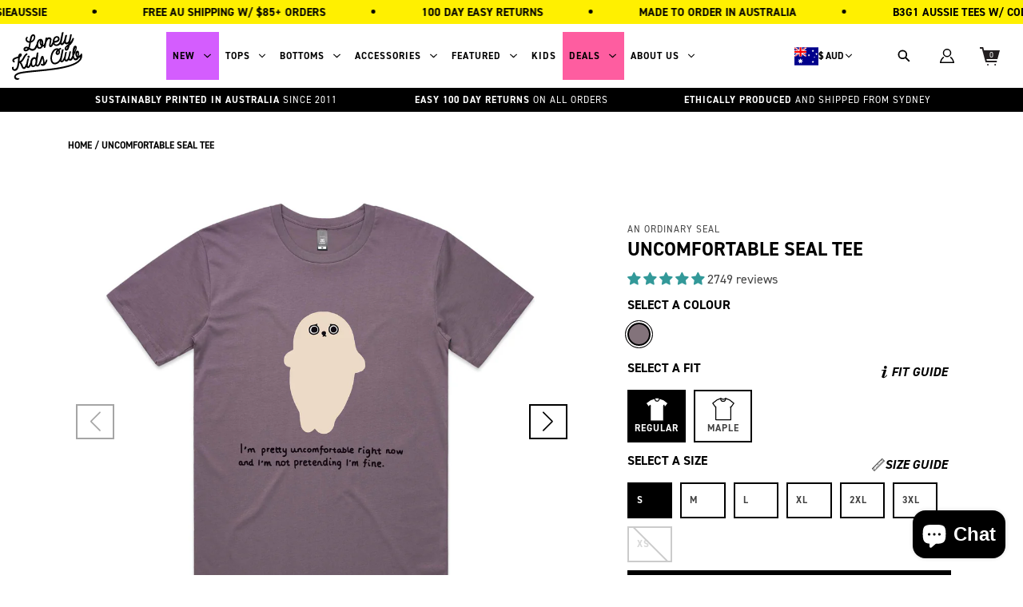

--- FILE ---
content_type: text/html; charset=utf-8
request_url: https://lonelykidsclub.com/products/uncomfortable-seal-tee
body_size: 95088
content:
<!doctype html>
<!--[if IE 9]> <html class="ie9 no-js supports-no-cookies" lang="en"> <![endif]-->
<!-- [if (gt IE 9)|!(IE)]><! -->
<html class="no-js supports-no-cookies" lang="en">
  <!-- <![endif] -->
  <head><meta charset="utf-8">
    <meta http-equiv="X-UA-Compatible" content="IE=edge">
    <meta name="viewport" content="width=device-width,initial-scale=1">
    <meta name="theme-color" content="#f7eeea">

    <link rel="canonical" href="https://lonelykidsclub.com/products/uncomfortable-seal-tee"><link rel="shortcut icon" href="//lonelykidsclub.com/cdn/shop/files/favico_1_32x32.png?v=1615440513" type="image/png"><!-----Product Dynamic Tag Only------><title>      Buy Printed Uncomfortable Seal Tee Online | Shop at Lonely Kids Club </title><meta name="description" content="                     Shop printed Uncomfortable Seal Tee at Lonely Kids Club! Enjoy great deals and order online for the perfect gift for friends and family today!              ">


    <script>
      window.promotionalProgressbar = [];
      window.cart_drawer_upsell = [];
    </script>

    
    <link href="//lonelykidsclub.com/cdn/shop/t/155/assets/component-base.css?v=135525542839133789221761545415" rel="stylesheet" type="text/css" media="all" />
    <link href="//lonelykidsclub.com/cdn/shop/t/155/assets/component-cart-drawer.css?v=3024965434405892391762955087" rel="stylesheet" type="text/css" media="all" />
    <link href="//lonelykidsclub.com/cdn/shop/t/155/assets/component-promotional-progress.css?v=167340181871320191791762481748" rel="stylesheet" type="text/css" media="all" />
    <link href="//lonelykidsclub.com/cdn/shop/t/155/assets/component-cart-drawer-upsell.css?v=29276897974275462291746675932" rel="stylesheet" type="text/css" media="all" />
    <link href="//lonelykidsclub.com/cdn/shop/t/155/assets/component-quick-view.css?v=3035550319220883921746667695" rel="stylesheet" type="text/css" media="all" />
    <link href="//lonelykidsclub.com/cdn/shop/t/155/assets/component-filter-search.css?v=160866303067676076951732507265" rel="stylesheet" type="text/css" media="all" />
    <link href="//lonelykidsclub.com/cdn/shop/t/155/assets/component-collection-filter.css?v=37364378585652777281732507265" rel="stylesheet" type="text/css" media="all" />
    <link href="//lonelykidsclub.com/cdn/shop/t/155/assets/component-annoucement-bar.css?v=137280003818780433311732507265" rel="stylesheet" type="text/css" media="all" />
    <link href="//lonelykidsclub.com/cdn/shop/t/155/assets/component-recent-articles.css?v=57856786208423284511732507265" rel="stylesheet" type="text/css" media="all" />
    <link href="//lonelykidsclub.com/cdn/shop/t/155/assets/component-collection-page.css?v=147797638380030620281732507265" rel="stylesheet" type="text/css" media="all" />
    <link href="//lonelykidsclub.com/cdn/shop/t/155/assets/component-header.css?v=90679892585401339221760422815" rel="stylesheet" type="text/css" media="all" />
     <link href="//lonelykidsclub.com/cdn/shop/t/155/assets/component-section-products.css?v=30798141782777651321732507265" rel="stylesheet" type="text/css" media="all" /> 
    <link href="//lonelykidsclub.com/cdn/shop/t/155/assets/component-accordion-toggle.css?v=57487211241419072801732507265" rel="stylesheet" type="text/css" media="all" />
     <link href="//lonelykidsclub.com/cdn/shop/t/155/assets/component-modal.css?v=101025063016786349021732507265" rel="stylesheet" type="text/css" media="all" />
    <link href="//lonelykidsclub.com/cdn/shop/t/155/assets/component-quantity-controls.css?v=74677584618037134861732507265" rel="stylesheet" type="text/css" media="all" />
    <link href="//lonelykidsclub.com/cdn/shop/t/155/assets/component-pagination.css?v=142208038747135080721732507265" rel="stylesheet" type="text/css" media="all" />
    <link href="//lonelykidsclub.com/cdn/shop/t/155/assets/component-search.css?v=2312023779071910681732507265" rel="stylesheet" type="text/css" media="all" />
     <link href="//lonelykidsclub.com/cdn/shop/t/155/assets/component-customer.css?v=10325547372715866441732507265" rel="stylesheet" type="text/css" media="all" />
     <link href="//lonelykidsclub.com/cdn/shop/t/155/assets/component-banner.css?v=85233600227958095551732507265" rel="stylesheet" type="text/css" media="all" />
    <link href="//lonelykidsclub.com/cdn/shop/t/155/assets/swiper-bundle.min.css?v=183151804098989261901732507265" rel="stylesheet" type="text/css" media="all" />
    <link href="//lonelykidsclub.com/cdn/shop/t/155/assets/component-the-quickest-banner.css?v=27518040743141436771746667817" rel="stylesheet" type="text/css" media="all" />
    <link href="//lonelykidsclub.com/cdn/shop/t/155/assets/component-product-page.css?v=72090410269785113061746764647" rel="stylesheet" type="text/css" media="all" />
    <link href="//lonelykidsclub.com/cdn/shop/t/155/assets/product-quick-view.css?v=141422235776173995201732507265" rel="stylesheet" type="text/css" media="all" />
    <link href="//lonelykidsclub.com/cdn/shop/t/155/assets/convx_head.css?v=43939658890399178191732507265" rel="stylesheet" type="text/css" media="all" />
    <link href="//lonelykidsclub.com/cdn/shop/t/155/assets/announcement-bar.css?v=180616646132643312091732507265" rel="stylesheet" type="text/css" media="all" />
    <link href="//lonelykidsclub.com/cdn/shop/t/155/assets/featured-products-dynamic.css?v=122242933888614631371732507265" rel="stylesheet" type="text/css" media="all" />
    <link href="//lonelykidsclub.com/cdn/shop/t/155/assets/convx__top-five-category.css?v=81014646330672209411732507265" rel="stylesheet" type="text/css" media="all" />
    <script>window.performance && window.performance.mark && window.performance.mark('shopify.content_for_header.start');</script><meta name="google-site-verification" content="yAHEAmx1QZaPC0rGd0JvWXR92z-zCVrHfjTdj5iyMXQ">
<meta name="google-site-verification" content="yAHEAmx1QZaPC0rGd0JvWXR92z-zCVrHfjTdj5iyMXQ">
<meta id="shopify-digital-wallet" name="shopify-digital-wallet" content="/54980051111/digital_wallets/dialog">
<meta name="shopify-checkout-api-token" content="0a9cb2e45b82aff611266ea45eba226c">
<meta id="in-context-paypal-metadata" data-shop-id="54980051111" data-venmo-supported="false" data-environment="production" data-locale="en_US" data-paypal-v4="true" data-currency="AUD">
<link rel="alternate" hreflang="x-default" href="https://lonelykidsclub.com/products/uncomfortable-seal-tee">
<link rel="alternate" hreflang="en" href="https://lonelykidsclub.com/products/uncomfortable-seal-tee">
<link rel="alternate" hreflang="ja" href="https://lonelykidsclub.com/ja/products/uncomfortable-seal-tee">
<link rel="alternate" type="application/json+oembed" href="https://lonelykidsclub.com/products/uncomfortable-seal-tee.oembed">
<script async="async" src="/checkouts/internal/preloads.js?locale=en-AU"></script>
<link rel="preconnect" href="https://shop.app" crossorigin="anonymous">
<script async="async" src="https://shop.app/checkouts/internal/preloads.js?locale=en-AU&shop_id=54980051111" crossorigin="anonymous"></script>
<script id="apple-pay-shop-capabilities" type="application/json">{"shopId":54980051111,"countryCode":"AU","currencyCode":"AUD","merchantCapabilities":["supports3DS"],"merchantId":"gid:\/\/shopify\/Shop\/54980051111","merchantName":"Lonely Kids Club","requiredBillingContactFields":["postalAddress","email","phone"],"requiredShippingContactFields":["postalAddress","email","phone"],"shippingType":"shipping","supportedNetworks":["visa","masterCard","amex","jcb"],"total":{"type":"pending","label":"Lonely Kids Club","amount":"1.00"},"shopifyPaymentsEnabled":true,"supportsSubscriptions":true}</script>
<script id="shopify-features" type="application/json">{"accessToken":"0a9cb2e45b82aff611266ea45eba226c","betas":["rich-media-storefront-analytics"],"domain":"lonelykidsclub.com","predictiveSearch":true,"shopId":54980051111,"locale":"en"}</script>
<script>var Shopify = Shopify || {};
Shopify.shop = "the-lonely-kids-club.myshopify.com";
Shopify.locale = "en";
Shopify.currency = {"active":"AUD","rate":"1.0"};
Shopify.country = "AU";
Shopify.theme = {"name":"Lonely Kids Club 2.0 | merge special event","id":146316886258,"schema_name":"Lonely Kids Club","schema_version":"2.0.0","theme_store_id":null,"role":"main"};
Shopify.theme.handle = "null";
Shopify.theme.style = {"id":null,"handle":null};
Shopify.cdnHost = "lonelykidsclub.com/cdn";
Shopify.routes = Shopify.routes || {};
Shopify.routes.root = "/";</script>
<script type="module">!function(o){(o.Shopify=o.Shopify||{}).modules=!0}(window);</script>
<script>!function(o){function n(){var o=[];function n(){o.push(Array.prototype.slice.apply(arguments))}return n.q=o,n}var t=o.Shopify=o.Shopify||{};t.loadFeatures=n(),t.autoloadFeatures=n()}(window);</script>
<script>
  window.ShopifyPay = window.ShopifyPay || {};
  window.ShopifyPay.apiHost = "shop.app\/pay";
  window.ShopifyPay.redirectState = null;
</script>
<script id="shop-js-analytics" type="application/json">{"pageType":"product"}</script>
<script defer="defer" async type="module" src="//lonelykidsclub.com/cdn/shopifycloud/shop-js/modules/v2/client.init-shop-cart-sync_BT-GjEfc.en.esm.js"></script>
<script defer="defer" async type="module" src="//lonelykidsclub.com/cdn/shopifycloud/shop-js/modules/v2/chunk.common_D58fp_Oc.esm.js"></script>
<script defer="defer" async type="module" src="//lonelykidsclub.com/cdn/shopifycloud/shop-js/modules/v2/chunk.modal_xMitdFEc.esm.js"></script>
<script type="module">
  await import("//lonelykidsclub.com/cdn/shopifycloud/shop-js/modules/v2/client.init-shop-cart-sync_BT-GjEfc.en.esm.js");
await import("//lonelykidsclub.com/cdn/shopifycloud/shop-js/modules/v2/chunk.common_D58fp_Oc.esm.js");
await import("//lonelykidsclub.com/cdn/shopifycloud/shop-js/modules/v2/chunk.modal_xMitdFEc.esm.js");

  window.Shopify.SignInWithShop?.initShopCartSync?.({"fedCMEnabled":true,"windoidEnabled":true});

</script>
<script>
  window.Shopify = window.Shopify || {};
  if (!window.Shopify.featureAssets) window.Shopify.featureAssets = {};
  window.Shopify.featureAssets['shop-js'] = {"shop-cart-sync":["modules/v2/client.shop-cart-sync_DZOKe7Ll.en.esm.js","modules/v2/chunk.common_D58fp_Oc.esm.js","modules/v2/chunk.modal_xMitdFEc.esm.js"],"init-fed-cm":["modules/v2/client.init-fed-cm_B6oLuCjv.en.esm.js","modules/v2/chunk.common_D58fp_Oc.esm.js","modules/v2/chunk.modal_xMitdFEc.esm.js"],"shop-cash-offers":["modules/v2/client.shop-cash-offers_D2sdYoxE.en.esm.js","modules/v2/chunk.common_D58fp_Oc.esm.js","modules/v2/chunk.modal_xMitdFEc.esm.js"],"shop-login-button":["modules/v2/client.shop-login-button_QeVjl5Y3.en.esm.js","modules/v2/chunk.common_D58fp_Oc.esm.js","modules/v2/chunk.modal_xMitdFEc.esm.js"],"pay-button":["modules/v2/client.pay-button_DXTOsIq6.en.esm.js","modules/v2/chunk.common_D58fp_Oc.esm.js","modules/v2/chunk.modal_xMitdFEc.esm.js"],"shop-button":["modules/v2/client.shop-button_DQZHx9pm.en.esm.js","modules/v2/chunk.common_D58fp_Oc.esm.js","modules/v2/chunk.modal_xMitdFEc.esm.js"],"avatar":["modules/v2/client.avatar_BTnouDA3.en.esm.js"],"init-windoid":["modules/v2/client.init-windoid_CR1B-cfM.en.esm.js","modules/v2/chunk.common_D58fp_Oc.esm.js","modules/v2/chunk.modal_xMitdFEc.esm.js"],"init-shop-for-new-customer-accounts":["modules/v2/client.init-shop-for-new-customer-accounts_C_vY_xzh.en.esm.js","modules/v2/client.shop-login-button_QeVjl5Y3.en.esm.js","modules/v2/chunk.common_D58fp_Oc.esm.js","modules/v2/chunk.modal_xMitdFEc.esm.js"],"init-shop-email-lookup-coordinator":["modules/v2/client.init-shop-email-lookup-coordinator_BI7n9ZSv.en.esm.js","modules/v2/chunk.common_D58fp_Oc.esm.js","modules/v2/chunk.modal_xMitdFEc.esm.js"],"init-shop-cart-sync":["modules/v2/client.init-shop-cart-sync_BT-GjEfc.en.esm.js","modules/v2/chunk.common_D58fp_Oc.esm.js","modules/v2/chunk.modal_xMitdFEc.esm.js"],"shop-toast-manager":["modules/v2/client.shop-toast-manager_DiYdP3xc.en.esm.js","modules/v2/chunk.common_D58fp_Oc.esm.js","modules/v2/chunk.modal_xMitdFEc.esm.js"],"init-customer-accounts":["modules/v2/client.init-customer-accounts_D9ZNqS-Q.en.esm.js","modules/v2/client.shop-login-button_QeVjl5Y3.en.esm.js","modules/v2/chunk.common_D58fp_Oc.esm.js","modules/v2/chunk.modal_xMitdFEc.esm.js"],"init-customer-accounts-sign-up":["modules/v2/client.init-customer-accounts-sign-up_iGw4briv.en.esm.js","modules/v2/client.shop-login-button_QeVjl5Y3.en.esm.js","modules/v2/chunk.common_D58fp_Oc.esm.js","modules/v2/chunk.modal_xMitdFEc.esm.js"],"shop-follow-button":["modules/v2/client.shop-follow-button_CqMgW2wH.en.esm.js","modules/v2/chunk.common_D58fp_Oc.esm.js","modules/v2/chunk.modal_xMitdFEc.esm.js"],"checkout-modal":["modules/v2/client.checkout-modal_xHeaAweL.en.esm.js","modules/v2/chunk.common_D58fp_Oc.esm.js","modules/v2/chunk.modal_xMitdFEc.esm.js"],"shop-login":["modules/v2/client.shop-login_D91U-Q7h.en.esm.js","modules/v2/chunk.common_D58fp_Oc.esm.js","modules/v2/chunk.modal_xMitdFEc.esm.js"],"lead-capture":["modules/v2/client.lead-capture_BJmE1dJe.en.esm.js","modules/v2/chunk.common_D58fp_Oc.esm.js","modules/v2/chunk.modal_xMitdFEc.esm.js"],"payment-terms":["modules/v2/client.payment-terms_Ci9AEqFq.en.esm.js","modules/v2/chunk.common_D58fp_Oc.esm.js","modules/v2/chunk.modal_xMitdFEc.esm.js"]};
</script>
<script>(function() {
  var isLoaded = false;
  function asyncLoad() {
    if (isLoaded) return;
    isLoaded = true;
    var urls = ["https:\/\/cdn.nfcube.com\/instafeed-22a42a3061fd15c9dcf18481d8f36220.js?shop=the-lonely-kids-club.myshopify.com"];
    for (var i = 0; i < urls.length; i++) {
      var s = document.createElement('script');
      s.type = 'text/javascript';
      s.async = true;
      s.src = urls[i];
      var x = document.getElementsByTagName('script')[0];
      x.parentNode.insertBefore(s, x);
    }
  };
  if(window.attachEvent) {
    window.attachEvent('onload', asyncLoad);
  } else {
    window.addEventListener('load', asyncLoad, false);
  }
})();</script>
<script id="__st">var __st={"a":54980051111,"offset":39600,"reqid":"609a5d55-b1e2-4795-9eac-28a9b036970f-1769491063","pageurl":"lonelykidsclub.com\/products\/uncomfortable-seal-tee","u":"4cf9c8f9f4ff","p":"product","rtyp":"product","rid":7075395993767};</script>
<script>window.ShopifyPaypalV4VisibilityTracking = true;</script>
<script id="captcha-bootstrap">!function(){'use strict';const t='contact',e='account',n='new_comment',o=[[t,t],['blogs',n],['comments',n],[t,'customer']],c=[[e,'customer_login'],[e,'guest_login'],[e,'recover_customer_password'],[e,'create_customer']],r=t=>t.map((([t,e])=>`form[action*='/${t}']:not([data-nocaptcha='true']) input[name='form_type'][value='${e}']`)).join(','),a=t=>()=>t?[...document.querySelectorAll(t)].map((t=>t.form)):[];function s(){const t=[...o],e=r(t);return a(e)}const i='password',u='form_key',d=['recaptcha-v3-token','g-recaptcha-response','h-captcha-response',i],f=()=>{try{return window.sessionStorage}catch{return}},m='__shopify_v',_=t=>t.elements[u];function p(t,e,n=!1){try{const o=window.sessionStorage,c=JSON.parse(o.getItem(e)),{data:r}=function(t){const{data:e,action:n}=t;return t[m]||n?{data:e,action:n}:{data:t,action:n}}(c);for(const[e,n]of Object.entries(r))t.elements[e]&&(t.elements[e].value=n);n&&o.removeItem(e)}catch(o){console.error('form repopulation failed',{error:o})}}const l='form_type',E='cptcha';function T(t){t.dataset[E]=!0}const w=window,h=w.document,L='Shopify',v='ce_forms',y='captcha';let A=!1;((t,e)=>{const n=(g='f06e6c50-85a8-45c8-87d0-21a2b65856fe',I='https://cdn.shopify.com/shopifycloud/storefront-forms-hcaptcha/ce_storefront_forms_captcha_hcaptcha.v1.5.2.iife.js',D={infoText:'Protected by hCaptcha',privacyText:'Privacy',termsText:'Terms'},(t,e,n)=>{const o=w[L][v],c=o.bindForm;if(c)return c(t,g,e,D).then(n);var r;o.q.push([[t,g,e,D],n]),r=I,A||(h.body.append(Object.assign(h.createElement('script'),{id:'captcha-provider',async:!0,src:r})),A=!0)});var g,I,D;w[L]=w[L]||{},w[L][v]=w[L][v]||{},w[L][v].q=[],w[L][y]=w[L][y]||{},w[L][y].protect=function(t,e){n(t,void 0,e),T(t)},Object.freeze(w[L][y]),function(t,e,n,w,h,L){const[v,y,A,g]=function(t,e,n){const i=e?o:[],u=t?c:[],d=[...i,...u],f=r(d),m=r(i),_=r(d.filter((([t,e])=>n.includes(e))));return[a(f),a(m),a(_),s()]}(w,h,L),I=t=>{const e=t.target;return e instanceof HTMLFormElement?e:e&&e.form},D=t=>v().includes(t);t.addEventListener('submit',(t=>{const e=I(t);if(!e)return;const n=D(e)&&!e.dataset.hcaptchaBound&&!e.dataset.recaptchaBound,o=_(e),c=g().includes(e)&&(!o||!o.value);(n||c)&&t.preventDefault(),c&&!n&&(function(t){try{if(!f())return;!function(t){const e=f();if(!e)return;const n=_(t);if(!n)return;const o=n.value;o&&e.removeItem(o)}(t);const e=Array.from(Array(32),(()=>Math.random().toString(36)[2])).join('');!function(t,e){_(t)||t.append(Object.assign(document.createElement('input'),{type:'hidden',name:u})),t.elements[u].value=e}(t,e),function(t,e){const n=f();if(!n)return;const o=[...t.querySelectorAll(`input[type='${i}']`)].map((({name:t})=>t)),c=[...d,...o],r={};for(const[a,s]of new FormData(t).entries())c.includes(a)||(r[a]=s);n.setItem(e,JSON.stringify({[m]:1,action:t.action,data:r}))}(t,e)}catch(e){console.error('failed to persist form',e)}}(e),e.submit())}));const S=(t,e)=>{t&&!t.dataset[E]&&(n(t,e.some((e=>e===t))),T(t))};for(const o of['focusin','change'])t.addEventListener(o,(t=>{const e=I(t);D(e)&&S(e,y())}));const B=e.get('form_key'),M=e.get(l),P=B&&M;t.addEventListener('DOMContentLoaded',(()=>{const t=y();if(P)for(const e of t)e.elements[l].value===M&&p(e,B);[...new Set([...A(),...v().filter((t=>'true'===t.dataset.shopifyCaptcha))])].forEach((e=>S(e,t)))}))}(h,new URLSearchParams(w.location.search),n,t,e,['guest_login'])})(!0,!0)}();</script>
<script integrity="sha256-4kQ18oKyAcykRKYeNunJcIwy7WH5gtpwJnB7kiuLZ1E=" data-source-attribution="shopify.loadfeatures" defer="defer" src="//lonelykidsclub.com/cdn/shopifycloud/storefront/assets/storefront/load_feature-a0a9edcb.js" crossorigin="anonymous"></script>
<script crossorigin="anonymous" defer="defer" src="//lonelykidsclub.com/cdn/shopifycloud/storefront/assets/shopify_pay/storefront-65b4c6d7.js?v=20250812"></script>
<script data-source-attribution="shopify.dynamic_checkout.dynamic.init">var Shopify=Shopify||{};Shopify.PaymentButton=Shopify.PaymentButton||{isStorefrontPortableWallets:!0,init:function(){window.Shopify.PaymentButton.init=function(){};var t=document.createElement("script");t.src="https://lonelykidsclub.com/cdn/shopifycloud/portable-wallets/latest/portable-wallets.en.js",t.type="module",document.head.appendChild(t)}};
</script>
<script data-source-attribution="shopify.dynamic_checkout.buyer_consent">
  function portableWalletsHideBuyerConsent(e){var t=document.getElementById("shopify-buyer-consent"),n=document.getElementById("shopify-subscription-policy-button");t&&n&&(t.classList.add("hidden"),t.setAttribute("aria-hidden","true"),n.removeEventListener("click",e))}function portableWalletsShowBuyerConsent(e){var t=document.getElementById("shopify-buyer-consent"),n=document.getElementById("shopify-subscription-policy-button");t&&n&&(t.classList.remove("hidden"),t.removeAttribute("aria-hidden"),n.addEventListener("click",e))}window.Shopify?.PaymentButton&&(window.Shopify.PaymentButton.hideBuyerConsent=portableWalletsHideBuyerConsent,window.Shopify.PaymentButton.showBuyerConsent=portableWalletsShowBuyerConsent);
</script>
<script data-source-attribution="shopify.dynamic_checkout.cart.bootstrap">document.addEventListener("DOMContentLoaded",(function(){function t(){return document.querySelector("shopify-accelerated-checkout-cart, shopify-accelerated-checkout")}if(t())Shopify.PaymentButton.init();else{new MutationObserver((function(e,n){t()&&(Shopify.PaymentButton.init(),n.disconnect())})).observe(document.body,{childList:!0,subtree:!0})}}));
</script>
<script id='scb4127' type='text/javascript' async='' src='https://lonelykidsclub.com/cdn/shopifycloud/privacy-banner/storefront-banner.js'></script><link id="shopify-accelerated-checkout-styles" rel="stylesheet" media="screen" href="https://lonelykidsclub.com/cdn/shopifycloud/portable-wallets/latest/accelerated-checkout-backwards-compat.css" crossorigin="anonymous">
<style id="shopify-accelerated-checkout-cart">
        #shopify-buyer-consent {
  margin-top: 1em;
  display: inline-block;
  width: 100%;
}

#shopify-buyer-consent.hidden {
  display: none;
}

#shopify-subscription-policy-button {
  background: none;
  border: none;
  padding: 0;
  text-decoration: underline;
  font-size: inherit;
  cursor: pointer;
}

#shopify-subscription-policy-button::before {
  box-shadow: none;
}

      </style>

<script>window.performance && window.performance.mark && window.performance.mark('shopify.content_for_header.end');</script>

    <meta name="google-site-verification" content="s_ZPq5sIzfmxWeenc6Wqs--RoxOHrfYBB1xFwFQS97s" />

    <script type="application/ld+json">
{
  "@context": "https://schema.org",
  "@type": "LocalBusiness",
  "name": "Lonely Kids Club",
  "image": "",
  "@id": "",
  "url": "https://lonelykidsclub.com/",
  "telephone": "0431897005",
  "address": {
    "@type": "PostalAddress",
    "streetAddress": "Unit 4/18-20 Hotham Parade",
    "addressLocality": "Artarmon",
    "addressRegion": "NSW",
    "postalCode": "2064",
    "addressCountry": "AU"
  },
  "geo": {
    "@type": "GeoCoordinates",
    "latitude": -33.8139628,
    "longitude": 151.1659933
  } ,
  "sameAs": [
    "https://www.instagram.com/lonelykidsclub69/",
    "https://www.facebook.com/lonelykidsclub",
    "https://twitter.com/lonelykidsclub"
  ] 
}
</script>

    <!-- Google Tag Manager -->
<!-- <script>(function(w,d,s,l,i){w[l]=w[l]||[];w[l].push({'gtm.start':
new Date().getTime(),event:'gtm.js'});var f=d.getElementsByTagName(s)[0],
j=d.createElement(s),dl=l!='dataLayer'?'&l='+l:'';j.async=true;j.src=
'https://www.googletagmanager.com/gtm.js?id='+i+dl;f.parentNode.insertBefore(j,f);
})(window,document,'script','dataLayer','GTM-MMV8VFT');</script> -->
<!-- End Google Tag Manager -->

<script>
  function loadGTM() {
    if (window.gtmDidInit) return;
    window.gtmDidInit = true;
        (function(w,d,s,l,i){w[l]=w[l]||[];w[l].push({'gtm.start':
    new Date().getTime(),event:'gtm.js'});var f=d.getElementsByTagName(s)[0],
    j=d.createElement(s),dl=l!='dataLayer'?'&l='+l:'';j.async=true;j.src=
    'https://www.googletagmanager.com/gtm.js?id='+i+dl;f.parentNode.insertBefore(j,f);
    })(window,document,'script','dataLayer','GTM-MMV8VFT');
  }
  ['click', 'scroll', 'mousemove', 'touchstart'].forEach(function(e) {
    window.addEventListener(e, loadGTM, { once: true, passive: true });
  });
</script>

    <!--
  <PageMap>
    <DataObject type="thumbnail">
      <Attribute name="lonelykidsclub" value="https://lonelykidsclub.com/cdn/shop/files/Vector_9.png?v=1615433789&width=600"/>
      <Attribute name="width" value="600"/>
      <Attribute name="height" value="400"/>
    </DataObject>
  </PageMap>
-->

    <meta name="thumbnail" content="https://lonelykidsclub.com/cdn/shop/files/Vector_9.png?v=1615433789&width=600" />
    <link rel="preconnect" href="//use.typekit.net" crossorigin>
<style>
@font-face {
font-family:"din-2014";
src:url("https://use.typekit.net/af/570287/00000000000000007735afea/30/l?primer=7cdcb44be4a7db8877ffa5c0007b8dd865b3bbc383831fe2ea177f62257a9191&fvd=i4&v=3") format("woff2"),url("https://use.typekit.net/af/570287/00000000000000007735afea/30/d?primer=7cdcb44be4a7db8877ffa5c0007b8dd865b3bbc383831fe2ea177f62257a9191&fvd=i4&v=3") format("woff"),url("https://use.typekit.net/af/570287/00000000000000007735afea/30/a?primer=7cdcb44be4a7db8877ffa5c0007b8dd865b3bbc383831fe2ea177f62257a9191&fvd=i4&v=3") format("opentype");
font-display:auto;font-style:italic;font-weight:400;font-stretch:normal;
}

@font-face {
font-family:"din-2014";
src:url("https://use.typekit.net/af/c2b6e5/00000000000000007735afee/30/l?primer=7cdcb44be4a7db8877ffa5c0007b8dd865b3bbc383831fe2ea177f62257a9191&fvd=n4&v=3") format("woff2"),url("https://use.typekit.net/af/c2b6e5/00000000000000007735afee/30/d?primer=7cdcb44be4a7db8877ffa5c0007b8dd865b3bbc383831fe2ea177f62257a9191&fvd=n4&v=3") format("woff"),url("https://use.typekit.net/af/c2b6e5/00000000000000007735afee/30/a?primer=7cdcb44be4a7db8877ffa5c0007b8dd865b3bbc383831fe2ea177f62257a9191&fvd=n4&v=3") format("opentype");
font-display:auto;font-style:normal;font-weight:400;font-stretch:normal;
}

@font-face {
font-family:"din-2014";
src:url("https://use.typekit.net/af/efa8e9/00000000000000007735aff4/30/l?primer=7cdcb44be4a7db8877ffa5c0007b8dd865b3bbc383831fe2ea177f62257a9191&fvd=i7&v=3") format("woff2"),url("https://use.typekit.net/af/efa8e9/00000000000000007735aff4/30/d?primer=7cdcb44be4a7db8877ffa5c0007b8dd865b3bbc383831fe2ea177f62257a9191&fvd=i7&v=3") format("woff"),url("https://use.typekit.net/af/efa8e9/00000000000000007735aff4/30/a?primer=7cdcb44be4a7db8877ffa5c0007b8dd865b3bbc383831fe2ea177f62257a9191&fvd=i7&v=3") format("opentype");
font-display:auto;font-style:italic;font-weight:700;font-stretch:normal;
}

@font-face {
font-family:"din-2014";
src:url("https://use.typekit.net/af/1fe1ce/00000000000000007735aff6/30/l?primer=7cdcb44be4a7db8877ffa5c0007b8dd865b3bbc383831fe2ea177f62257a9191&fvd=n7&v=3") format("woff2"),url("https://use.typekit.net/af/1fe1ce/00000000000000007735aff6/30/d?primer=7cdcb44be4a7db8877ffa5c0007b8dd865b3bbc383831fe2ea177f62257a9191&fvd=n7&v=3") format("woff"),url("https://use.typekit.net/af/1fe1ce/00000000000000007735aff6/30/a?primer=7cdcb44be4a7db8877ffa5c0007b8dd865b3bbc383831fe2ea177f62257a9191&fvd=n7&v=3") format("opentype");
font-display:auto;font-style:normal;font-weight:700;font-stretch:normal;
}

@font-face {
font-family:"din-2014-narrow";
src:url("https://use.typekit.net/af/2bdaca/00000000000000007735afe5/30/l?primer=7cdcb44be4a7db8877ffa5c0007b8dd865b3bbc383831fe2ea177f62257a9191&fvd=n4&v=3") format("woff2"),url("https://use.typekit.net/af/2bdaca/00000000000000007735afe5/30/d?primer=7cdcb44be4a7db8877ffa5c0007b8dd865b3bbc383831fe2ea177f62257a9191&fvd=n4&v=3") format("woff"),url("https://use.typekit.net/af/2bdaca/00000000000000007735afe5/30/a?primer=7cdcb44be4a7db8877ffa5c0007b8dd865b3bbc383831fe2ea177f62257a9191&fvd=n4&v=3") format("opentype");
font-display:auto;font-style:normal;font-weight:400;font-stretch:normal;
}

@font-face {
font-family:"din-2014-narrow";
src:url("https://use.typekit.net/af/6be18e/00000000000000007735afeb/30/l?primer=7cdcb44be4a7db8877ffa5c0007b8dd865b3bbc383831fe2ea177f62257a9191&fvd=n7&v=3") format("woff2"),url("https://use.typekit.net/af/6be18e/00000000000000007735afeb/30/d?primer=7cdcb44be4a7db8877ffa5c0007b8dd865b3bbc383831fe2ea177f62257a9191&fvd=n7&v=3") format("woff"),url("https://use.typekit.net/af/6be18e/00000000000000007735afeb/30/a?primer=7cdcb44be4a7db8877ffa5c0007b8dd865b3bbc383831fe2ea177f62257a9191&fvd=n7&v=3") format("opentype");
font-display:auto;font-style:normal;font-weight:700;font-stretch:normal;
}

.tk-din-2014 { font-family: "din-2014",sans-serif; }
.tk-din-2014-narrow { font-family: "din-2014-narrow",sans-serif; }
</style>

    <meta name="facebook-domain-verification" content="zkl894ir89l2g7vgu559jm4ecwuvoz">

    
<!-- Start of Judge.me Core -->
<link rel="dns-prefetch" href="https://cdn.judge.me/">
<script data-cfasync='false' class='jdgm-settings-script'>window.jdgmSettings={"pagination":5,"disable_web_reviews":false,"badge_no_review_text":"No reviews","badge_n_reviews_text":"{{ n }} reviews","badge_star_color":"#339999","hide_badge_preview_if_no_reviews":true,"badge_hide_text":false,"enforce_center_preview_badge":false,"widget_title":"Customer Reviews","widget_open_form_text":"Write a review","widget_close_form_text":"Cancel review","widget_refresh_page_text":"Refresh page","widget_summary_text":"Based on {{ number_of_reviews }} review/reviews","widget_no_review_text":"Be the first to write a review","widget_name_field_text":"Display name","widget_verified_name_field_text":"Verified Name (public)","widget_name_placeholder_text":"Display name","widget_required_field_error_text":"This field is required.","widget_email_field_text":"Email address","widget_verified_email_field_text":"Verified Email (private, can not be edited)","widget_email_placeholder_text":"Your email address","widget_email_field_error_text":"Please enter a valid email address.","widget_rating_field_text":"Rating","widget_review_title_field_text":"Review Title","widget_review_title_placeholder_text":"Give your review a title","widget_review_body_field_text":"Review content","widget_review_body_placeholder_text":"Start writing here...","widget_pictures_field_text":"Picture/Video (optional)","widget_submit_review_text":"Submit Review","widget_submit_verified_review_text":"Submit Verified Review","widget_submit_success_msg_with_auto_publish":"Thank you! Please refresh the page in a few moments to see your review. You can remove or edit your review by logging into \u003ca href='https://judge.me/login' target='_blank' rel='nofollow noopener'\u003eJudge.me\u003c/a\u003e","widget_submit_success_msg_no_auto_publish":"Thank you! Your review will be published as soon as it is approved by the shop admin. You can remove or edit your review by logging into \u003ca href='https://judge.me/login' target='_blank' rel='nofollow noopener'\u003eJudge.me\u003c/a\u003e","widget_show_default_reviews_out_of_total_text":"Showing {{ n_reviews_shown }} out of {{ n_reviews }} reviews.","widget_show_all_link_text":"Show all","widget_show_less_link_text":"Show less","widget_author_said_text":"{{ reviewer_name }} said:","widget_days_text":"{{ n }} days ago","widget_weeks_text":"{{ n }} week/weeks ago","widget_months_text":"{{ n }} month/months ago","widget_years_text":"{{ n }} year/years ago","widget_yesterday_text":"Yesterday","widget_today_text":"Today","widget_replied_text":"\u003e\u003e {{ shop_name }} replied:","widget_read_more_text":"Read more","widget_reviewer_name_as_initial":"last_initial","widget_rating_filter_color":"","widget_rating_filter_see_all_text":"See all reviews","widget_sorting_most_recent_text":"Most Recent","widget_sorting_highest_rating_text":"Highest Rating","widget_sorting_lowest_rating_text":"Lowest Rating","widget_sorting_with_pictures_text":"Only Pictures","widget_sorting_most_helpful_text":"Most Helpful","widget_open_question_form_text":"Ask a question","widget_reviews_subtab_text":"Reviews","widget_questions_subtab_text":"Questions","widget_question_label_text":"Question","widget_answer_label_text":"Answer","widget_question_placeholder_text":"Write your question here","widget_submit_question_text":"Submit Question","widget_question_submit_success_text":"Thank you for your question! We will notify you once it gets answered.","widget_star_color":"#339999","verified_badge_text":"Verified","verified_badge_bg_color":"#339999","verified_badge_text_color":"#fff","verified_badge_placement":"left-of-reviewer-name","widget_review_max_height":"","widget_hide_border":false,"widget_social_share":false,"widget_thumb":true,"widget_review_location_show":false,"widget_location_format":"country_iso_code","all_reviews_include_out_of_store_products":true,"all_reviews_out_of_store_text":"(out of store)","all_reviews_pagination":100,"all_reviews_product_name_prefix_text":"Reviewing","enable_review_pictures":true,"enable_question_anwser":false,"widget_theme":"leex","review_date_format":"timestamp","default_sort_method":"most-recent","widget_product_reviews_subtab_text":"Product Reviews","widget_shop_reviews_subtab_text":"Shop Reviews","widget_other_products_reviews_text":"Reviews for other products","widget_store_reviews_subtab_text":"Store reviews","widget_no_store_reviews_text":"This store hasn't received any reviews yet","widget_web_restriction_product_reviews_text":"This product hasn't received any reviews yet","widget_no_items_text":"No items found","widget_show_more_text":"Show more","widget_write_a_store_review_text":"Write a Store Review","widget_other_languages_heading":"Reviews in Other Languages","widget_translate_review_text":"Translate review to {{ language }}","widget_translating_review_text":"Translating...","widget_show_original_translation_text":"Show original ({{ language }})","widget_translate_review_failed_text":"Review couldn't be translated.","widget_translate_review_retry_text":"Retry","widget_translate_review_try_again_later_text":"Try again later","show_product_url_for_grouped_product":true,"widget_sorting_pictures_first_text":"Pictures First","show_pictures_on_all_rev_page_mobile":false,"show_pictures_on_all_rev_page_desktop":false,"floating_tab_hide_mobile_install_preference":false,"floating_tab_button_name":"★ Reviews","floating_tab_title":"Let customers speak for us","floating_tab_button_color":"","floating_tab_button_background_color":"","floating_tab_url":"","floating_tab_url_enabled":false,"floating_tab_tab_style":"text","all_reviews_text_badge_text":"Customers rate us {{ shop.metafields.judgeme.all_reviews_rating | round: 1 }}/5 based on {{ shop.metafields.judgeme.all_reviews_count }} reviews.","all_reviews_text_badge_text_branded_style":"{{ shop.metafields.judgeme.all_reviews_rating | round: 1 }} out of 5 stars based on {{ shop.metafields.judgeme.all_reviews_count }} reviews","is_all_reviews_text_badge_a_link":false,"show_stars_for_all_reviews_text_badge":false,"all_reviews_text_badge_url":"","all_reviews_text_style":"text","all_reviews_text_color_style":"judgeme_brand_color","all_reviews_text_color":"#108474","all_reviews_text_show_jm_brand":true,"featured_carousel_show_header":true,"featured_carousel_title":"Over 4000 Happy Sloths","testimonials_carousel_title":"Customers are saying","videos_carousel_title":"Real customer stories","cards_carousel_title":"Customers are saying","featured_carousel_count_text":"4000+ 5 star reviews","featured_carousel_add_link_to_all_reviews_page":false,"featured_carousel_url":"","featured_carousel_show_images":true,"featured_carousel_autoslide_interval":5,"featured_carousel_arrows_on_the_sides":false,"featured_carousel_height":180,"featured_carousel_width":80,"featured_carousel_image_size":0,"featured_carousel_image_height":250,"featured_carousel_arrow_color":"#eeeeee","verified_count_badge_style":"vintage","verified_count_badge_orientation":"horizontal","verified_count_badge_color_style":"judgeme_brand_color","verified_count_badge_color":"#108474","is_verified_count_badge_a_link":false,"verified_count_badge_url":"","verified_count_badge_show_jm_brand":true,"widget_rating_preset_default":5,"widget_first_sub_tab":"product-reviews","widget_show_histogram":true,"widget_histogram_use_custom_color":true,"widget_pagination_use_custom_color":true,"widget_star_use_custom_color":false,"widget_verified_badge_use_custom_color":false,"widget_write_review_use_custom_color":false,"picture_reminder_submit_button":"Upload Pictures","enable_review_videos":true,"mute_video_by_default":false,"widget_sorting_videos_first_text":"Videos First","widget_review_pending_text":"Pending","featured_carousel_items_for_large_screen":4,"social_share_options_order":"Facebook,Twitter","remove_microdata_snippet":false,"disable_json_ld":true,"enable_json_ld_products":false,"preview_badge_show_question_text":false,"preview_badge_no_question_text":"No questions","preview_badge_n_question_text":"{{ number_of_questions }} question/questions","qa_badge_show_icon":false,"qa_badge_position":"same-row","remove_judgeme_branding":false,"widget_add_search_bar":false,"widget_search_bar_placeholder":"Search","widget_sorting_verified_only_text":"Verified only","featured_carousel_theme":"gallery","featured_carousel_show_rating":true,"featured_carousel_show_title":true,"featured_carousel_show_body":true,"featured_carousel_show_date":false,"featured_carousel_show_reviewer":true,"featured_carousel_show_product":true,"featured_carousel_header_background_color":"#108474","featured_carousel_header_text_color":"#ffffff","featured_carousel_name_product_separator":"reviewed","featured_carousel_full_star_background":"#108474","featured_carousel_empty_star_background":"#dadada","featured_carousel_vertical_theme_background":"#f9fafb","featured_carousel_verified_badge_enable":true,"featured_carousel_verified_badge_color":"#108474","featured_carousel_border_style":"round","featured_carousel_review_line_length_limit":3,"featured_carousel_more_reviews_button_text":"Read more reviews","featured_carousel_view_product_button_text":"View product","all_reviews_page_load_reviews_on":"scroll","all_reviews_page_load_more_text":"Load More Reviews","disable_fb_tab_reviews":false,"enable_ajax_cdn_cache":false,"widget_public_name_text":"displayed publicly like","default_reviewer_name":"John Smith","default_reviewer_name_has_non_latin":true,"widget_reviewer_anonymous":"Anonymous","medals_widget_title":"Judge.me Review Medals","medals_widget_background_color":"#f9fafb","medals_widget_position":"footer_all_pages","medals_widget_border_color":"#f9fafb","medals_widget_verified_text_position":"left","medals_widget_use_monochromatic_version":false,"medals_widget_elements_color":"#108474","show_reviewer_avatar":false,"widget_invalid_yt_video_url_error_text":"Not a YouTube video URL","widget_max_length_field_error_text":"Please enter no more than {0} characters.","widget_show_country_flag":true,"widget_show_collected_via_shop_app":true,"widget_verified_by_shop_badge_style":"light","widget_verified_by_shop_text":"Verified by Shop","widget_show_photo_gallery":true,"widget_load_with_code_splitting":true,"widget_ugc_install_preference":false,"widget_ugc_title":"Made by us, Shared by you","widget_ugc_subtitle":"Tag us to see your picture featured in our page","widget_ugc_arrows_color":"#ffffff","widget_ugc_primary_button_text":"Buy Now","widget_ugc_primary_button_background_color":"#108474","widget_ugc_primary_button_text_color":"#ffffff","widget_ugc_primary_button_border_width":"0","widget_ugc_primary_button_border_style":"none","widget_ugc_primary_button_border_color":"#108474","widget_ugc_primary_button_border_radius":"25","widget_ugc_secondary_button_text":"Load More","widget_ugc_secondary_button_background_color":"#ffffff","widget_ugc_secondary_button_text_color":"#108474","widget_ugc_secondary_button_border_width":"2","widget_ugc_secondary_button_border_style":"solid","widget_ugc_secondary_button_border_color":"#108474","widget_ugc_secondary_button_border_radius":"25","widget_ugc_reviews_button_text":"View Reviews","widget_ugc_reviews_button_background_color":"#ffffff","widget_ugc_reviews_button_text_color":"#108474","widget_ugc_reviews_button_border_width":"2","widget_ugc_reviews_button_border_style":"solid","widget_ugc_reviews_button_border_color":"#108474","widget_ugc_reviews_button_border_radius":"25","widget_ugc_reviews_button_link_to":"judgeme-reviews-page","widget_ugc_show_post_date":true,"widget_ugc_max_width":"800","widget_rating_metafield_value_type":true,"widget_primary_color":"#108474","widget_enable_secondary_color":false,"widget_secondary_color":"#edf5f5","widget_summary_average_rating_text":"{{ average_rating }} out of 5","widget_media_grid_title":"Customer photos \u0026 videos","widget_media_grid_see_more_text":"See more","widget_round_style":false,"widget_show_product_medals":false,"widget_verified_by_judgeme_text":"Verified by Judge.me","widget_show_store_medals":true,"widget_verified_by_judgeme_text_in_store_medals":"Verified by Judge.me","widget_media_field_exceed_quantity_message":"Sorry, we can only accept {{ max_media }} for one review.","widget_media_field_exceed_limit_message":"{{ file_name }} is too large, please select a {{ media_type }} less than {{ size_limit }}MB.","widget_review_submitted_text":"Review Submitted!","widget_question_submitted_text":"Question Submitted!","widget_close_form_text_question":"Cancel","widget_write_your_answer_here_text":"Write your answer here","widget_enabled_branded_link":true,"widget_show_collected_by_judgeme":false,"widget_reviewer_name_color":"#339999","widget_write_review_text_color":"#fff","widget_write_review_bg_color":"#339999","widget_collected_by_judgeme_text":"collected by Judge.me","widget_pagination_type":"load_more","widget_load_more_text":"Load More","widget_load_more_color":"#108474","widget_full_review_text":"Full Review","widget_read_more_reviews_text":"Read More Reviews","widget_read_questions_text":"Read Questions","widget_questions_and_answers_text":"Questions \u0026 Answers","widget_verified_by_text":"Verified by","widget_verified_text":"Verified","widget_number_of_reviews_text":"{{ number_of_reviews }} reviews","widget_back_button_text":"Back","widget_next_button_text":"Next","widget_custom_forms_filter_button":"Filters","custom_forms_style":"vertical","widget_show_review_information":false,"how_reviews_are_collected":"How reviews are collected?","widget_show_review_keywords":false,"widget_gdpr_statement":"How we use your data: We'll only contact you about the review you left, and only if necessary. By submitting your review, you agree to Judge.me's \u003ca href='https://judge.me/terms' target='_blank' rel='nofollow noopener'\u003eterms\u003c/a\u003e, \u003ca href='https://judge.me/privacy' target='_blank' rel='nofollow noopener'\u003eprivacy\u003c/a\u003e and \u003ca href='https://judge.me/content-policy' target='_blank' rel='nofollow noopener'\u003econtent\u003c/a\u003e policies.","widget_multilingual_sorting_enabled":false,"widget_translate_review_content_enabled":false,"widget_translate_review_content_method":"manual","popup_widget_review_selection":"automatically_with_pictures","popup_widget_round_border_style":true,"popup_widget_show_title":true,"popup_widget_show_body":true,"popup_widget_show_reviewer":false,"popup_widget_show_product":true,"popup_widget_show_pictures":true,"popup_widget_use_review_picture":true,"popup_widget_show_on_home_page":true,"popup_widget_show_on_product_page":true,"popup_widget_show_on_collection_page":true,"popup_widget_show_on_cart_page":true,"popup_widget_position":"bottom_left","popup_widget_first_review_delay":5,"popup_widget_duration":5,"popup_widget_interval":5,"popup_widget_review_count":5,"popup_widget_hide_on_mobile":true,"review_snippet_widget_round_border_style":true,"review_snippet_widget_card_color":"#FFFFFF","review_snippet_widget_slider_arrows_background_color":"#FFFFFF","review_snippet_widget_slider_arrows_color":"#000000","review_snippet_widget_star_color":"#108474","show_product_variant":false,"all_reviews_product_variant_label_text":"Variant: ","widget_show_verified_branding":false,"widget_ai_summary_title":"Customers say","widget_ai_summary_disclaimer":"AI-powered review summary based on recent customer reviews","widget_show_ai_summary":false,"widget_show_ai_summary_bg":false,"widget_show_review_title_input":true,"redirect_reviewers_invited_via_email":"review_widget","request_store_review_after_product_review":false,"request_review_other_products_in_order":false,"review_form_color_scheme":"default","review_form_corner_style":"square","review_form_star_color":{},"review_form_text_color":"#333333","review_form_background_color":"#ffffff","review_form_field_background_color":"#fafafa","review_form_button_color":{},"review_form_button_text_color":"#ffffff","review_form_modal_overlay_color":"#000000","review_content_screen_title_text":"How would you rate this product?","review_content_introduction_text":"We would love it if you would share a bit about your experience.","store_review_form_title_text":"How would you rate this store?","store_review_form_introduction_text":"We would love it if you would share a bit about your experience.","show_review_guidance_text":true,"one_star_review_guidance_text":"Poor","five_star_review_guidance_text":"Great","customer_information_screen_title_text":"About you","customer_information_introduction_text":"Please tell us more about you.","custom_questions_screen_title_text":"Your experience in more detail","custom_questions_introduction_text":"Here are a few questions to help us understand more about your experience.","review_submitted_screen_title_text":"Thanks for your review!","review_submitted_screen_thank_you_text":"We are processing it and it will appear on the store soon.","review_submitted_screen_email_verification_text":"Please confirm your email by clicking the link we just sent you. This helps us keep reviews authentic.","review_submitted_request_store_review_text":"Would you like to share your experience of shopping with us?","review_submitted_review_other_products_text":"Would you like to review these products?","store_review_screen_title_text":"Would you like to share your experience of shopping with us?","store_review_introduction_text":"We value your feedback and use it to improve. Please share any thoughts or suggestions you have.","reviewer_media_screen_title_picture_text":"Share a picture","reviewer_media_introduction_picture_text":"Upload a photo to support your review.","reviewer_media_screen_title_video_text":"Share a video","reviewer_media_introduction_video_text":"Upload a video to support your review.","reviewer_media_screen_title_picture_or_video_text":"Share a picture or video","reviewer_media_introduction_picture_or_video_text":"Upload a photo or video to support your review.","reviewer_media_youtube_url_text":"Paste your Youtube URL here","advanced_settings_next_step_button_text":"Next","advanced_settings_close_review_button_text":"Close","modal_write_review_flow":false,"write_review_flow_required_text":"Required","write_review_flow_privacy_message_text":"We respect your privacy.","write_review_flow_anonymous_text":"Post review as anonymous","write_review_flow_visibility_text":"This won't be visible to other customers.","write_review_flow_multiple_selection_help_text":"Select as many as you like","write_review_flow_single_selection_help_text":"Select one option","write_review_flow_required_field_error_text":"This field is required","write_review_flow_invalid_email_error_text":"Please enter a valid email address","write_review_flow_max_length_error_text":"Max. {{ max_length }} characters.","write_review_flow_media_upload_text":"\u003cb\u003eClick to upload\u003c/b\u003e or drag and drop","write_review_flow_gdpr_statement":"We'll only contact you about your review if necessary. By submitting your review, you agree to our \u003ca href='https://judge.me/terms' target='_blank' rel='nofollow noopener'\u003eterms and conditions\u003c/a\u003e and \u003ca href='https://judge.me/privacy' target='_blank' rel='nofollow noopener'\u003eprivacy policy\u003c/a\u003e.","rating_only_reviews_enabled":false,"show_negative_reviews_help_screen":false,"new_review_flow_help_screen_rating_threshold":3,"negative_review_resolution_screen_title_text":"Tell us more","negative_review_resolution_text":"Your experience matters to us. If there were issues with your purchase, we're here to help. Feel free to reach out to us, we'd love the opportunity to make things right.","negative_review_resolution_button_text":"Contact us","negative_review_resolution_proceed_with_review_text":"Leave a review","negative_review_resolution_subject":"Issue with purchase from {{ shop_name }}.{{ order_name }}","preview_badge_collection_page_install_status":false,"widget_review_custom_css":"","preview_badge_custom_css":"","preview_badge_stars_count":"5-stars","featured_carousel_custom_css":"","floating_tab_custom_css":"","all_reviews_widget_custom_css":"","medals_widget_custom_css":"","verified_badge_custom_css":"","all_reviews_text_custom_css":"","transparency_badges_collected_via_store_invite":false,"transparency_badges_from_another_provider":false,"transparency_badges_collected_from_store_visitor":false,"transparency_badges_collected_by_verified_review_provider":false,"transparency_badges_earned_reward":false,"transparency_badges_collected_via_store_invite_text":"Review collected via store invitation","transparency_badges_from_another_provider_text":"Review collected from another provider","transparency_badges_collected_from_store_visitor_text":"Review collected from a store visitor","transparency_badges_written_in_google_text":"Review written in Google","transparency_badges_written_in_etsy_text":"Review written in Etsy","transparency_badges_written_in_shop_app_text":"Review written in Shop App","transparency_badges_earned_reward_text":"Review earned a reward for future purchase","product_review_widget_per_page":10,"widget_store_review_label_text":"Review about the store","checkout_comment_extension_title_on_product_page":"Customer Comments","checkout_comment_extension_num_latest_comment_show":5,"checkout_comment_extension_format":"name_and_timestamp","checkout_comment_customer_name":"last_initial","checkout_comment_comment_notification":true,"preview_badge_collection_page_install_preference":true,"preview_badge_home_page_install_preference":true,"preview_badge_product_page_install_preference":true,"review_widget_install_preference":"","review_carousel_install_preference":false,"floating_reviews_tab_install_preference":"none","verified_reviews_count_badge_install_preference":false,"all_reviews_text_install_preference":false,"review_widget_best_location":false,"judgeme_medals_install_preference":false,"review_widget_revamp_enabled":false,"review_widget_qna_enabled":false,"review_widget_header_theme":"minimal","review_widget_widget_title_enabled":true,"review_widget_header_text_size":"medium","review_widget_header_text_weight":"regular","review_widget_average_rating_style":"compact","review_widget_bar_chart_enabled":true,"review_widget_bar_chart_type":"numbers","review_widget_bar_chart_style":"standard","review_widget_expanded_media_gallery_enabled":false,"review_widget_reviews_section_theme":"standard","review_widget_image_style":"thumbnails","review_widget_review_image_ratio":"square","review_widget_stars_size":"medium","review_widget_verified_badge":"standard_text","review_widget_review_title_text_size":"medium","review_widget_review_text_size":"medium","review_widget_review_text_length":"medium","review_widget_number_of_columns_desktop":3,"review_widget_carousel_transition_speed":5,"review_widget_custom_questions_answers_display":"always","review_widget_button_text_color":"#FFFFFF","review_widget_text_color":"#000000","review_widget_lighter_text_color":"#7B7B7B","review_widget_corner_styling":"soft","review_widget_review_word_singular":"review","review_widget_review_word_plural":"reviews","review_widget_voting_label":"Helpful?","review_widget_shop_reply_label":"Reply from {{ shop_name }}:","review_widget_filters_title":"Filters","qna_widget_question_word_singular":"Question","qna_widget_question_word_plural":"Questions","qna_widget_answer_reply_label":"Answer from {{ answerer_name }}:","qna_content_screen_title_text":"Ask a question about this product","qna_widget_question_required_field_error_text":"Please enter your question.","qna_widget_flow_gdpr_statement":"We'll only contact you about your question if necessary. By submitting your question, you agree to our \u003ca href='https://judge.me/terms' target='_blank' rel='nofollow noopener'\u003eterms and conditions\u003c/a\u003e and \u003ca href='https://judge.me/privacy' target='_blank' rel='nofollow noopener'\u003eprivacy policy\u003c/a\u003e.","qna_widget_question_submitted_text":"Thanks for your question!","qna_widget_close_form_text_question":"Close","qna_widget_question_submit_success_text":"We’ll notify you by email when your question is answered.","all_reviews_widget_v2025_enabled":false,"all_reviews_widget_v2025_header_theme":"default","all_reviews_widget_v2025_widget_title_enabled":true,"all_reviews_widget_v2025_header_text_size":"medium","all_reviews_widget_v2025_header_text_weight":"regular","all_reviews_widget_v2025_average_rating_style":"compact","all_reviews_widget_v2025_bar_chart_enabled":true,"all_reviews_widget_v2025_bar_chart_type":"numbers","all_reviews_widget_v2025_bar_chart_style":"standard","all_reviews_widget_v2025_expanded_media_gallery_enabled":false,"all_reviews_widget_v2025_show_store_medals":true,"all_reviews_widget_v2025_show_photo_gallery":true,"all_reviews_widget_v2025_show_review_keywords":false,"all_reviews_widget_v2025_show_ai_summary":false,"all_reviews_widget_v2025_show_ai_summary_bg":false,"all_reviews_widget_v2025_add_search_bar":false,"all_reviews_widget_v2025_default_sort_method":"most-recent","all_reviews_widget_v2025_reviews_per_page":10,"all_reviews_widget_v2025_reviews_section_theme":"default","all_reviews_widget_v2025_image_style":"thumbnails","all_reviews_widget_v2025_review_image_ratio":"square","all_reviews_widget_v2025_stars_size":"medium","all_reviews_widget_v2025_verified_badge":"bold_badge","all_reviews_widget_v2025_review_title_text_size":"medium","all_reviews_widget_v2025_review_text_size":"medium","all_reviews_widget_v2025_review_text_length":"medium","all_reviews_widget_v2025_number_of_columns_desktop":3,"all_reviews_widget_v2025_carousel_transition_speed":5,"all_reviews_widget_v2025_custom_questions_answers_display":"always","all_reviews_widget_v2025_show_product_variant":false,"all_reviews_widget_v2025_show_reviewer_avatar":true,"all_reviews_widget_v2025_reviewer_name_as_initial":"","all_reviews_widget_v2025_review_location_show":false,"all_reviews_widget_v2025_location_format":"","all_reviews_widget_v2025_show_country_flag":false,"all_reviews_widget_v2025_verified_by_shop_badge_style":"light","all_reviews_widget_v2025_social_share":false,"all_reviews_widget_v2025_social_share_options_order":"Facebook,Twitter,LinkedIn,Pinterest","all_reviews_widget_v2025_pagination_type":"standard","all_reviews_widget_v2025_button_text_color":"#FFFFFF","all_reviews_widget_v2025_text_color":"#000000","all_reviews_widget_v2025_lighter_text_color":"#7B7B7B","all_reviews_widget_v2025_corner_styling":"soft","all_reviews_widget_v2025_title":"Customer reviews","all_reviews_widget_v2025_ai_summary_title":"Customers say about this store","all_reviews_widget_v2025_no_review_text":"Be the first to write a review","platform":"shopify","branding_url":"https://app.judge.me/reviews/stores/lonelykidsclub.com-1","branding_text":"Powered by Judge.me","locale":"en","reply_name":"Lonely Kids Club","widget_version":"3.0","footer":true,"autopublish":true,"review_dates":true,"enable_custom_form":false,"shop_use_review_site":true,"shop_locale":"en","enable_multi_locales_translations":false,"show_review_title_input":true,"review_verification_email_status":"always","can_be_branded":true,"reply_name_text":"Lonely Kids Club"};</script> <style class='jdgm-settings-style'>.jdgm-xx{left:0}:root{--jdgm-primary-color: #108474;--jdgm-secondary-color: rgba(16,132,116,0.1);--jdgm-star-color: #399;--jdgm-write-review-text-color: #fff;--jdgm-write-review-bg-color: #339999;--jdgm-paginate-color: #108474;--jdgm-border-radius: 0;--jdgm-reviewer-name-color: #339999}.jdgm-histogram__bar-content{background-color:#108474}.jdgm-rev[data-verified-buyer=true] .jdgm-rev__icon.jdgm-rev__icon:after,.jdgm-rev__buyer-badge.jdgm-rev__buyer-badge{color:#fff;background-color:#339999}.jdgm-review-widget--small .jdgm-gallery.jdgm-gallery .jdgm-gallery__thumbnail-link:nth-child(8) .jdgm-gallery__thumbnail-wrapper.jdgm-gallery__thumbnail-wrapper:before{content:"See more"}@media only screen and (min-width: 768px){.jdgm-gallery.jdgm-gallery .jdgm-gallery__thumbnail-link:nth-child(8) .jdgm-gallery__thumbnail-wrapper.jdgm-gallery__thumbnail-wrapper:before{content:"See more"}}.jdgm-rev__thumb-btn{color:#108474}.jdgm-rev__thumb-btn:hover{opacity:0.8}.jdgm-rev__thumb-btn:not([disabled]):hover,.jdgm-rev__thumb-btn:hover,.jdgm-rev__thumb-btn:active,.jdgm-rev__thumb-btn:visited{color:#108474}.jdgm-preview-badge .jdgm-star.jdgm-star{color:#339999}.jdgm-prev-badge[data-average-rating='0.00']{display:none !important}.jdgm-rev .jdgm-rev__icon{display:none !important}.jdgm-author-fullname{display:none !important}.jdgm-author-all-initials{display:none !important}.jdgm-rev-widg__title{visibility:hidden}.jdgm-rev-widg__summary-text{visibility:hidden}.jdgm-prev-badge__text{visibility:hidden}.jdgm-rev__prod-link-prefix:before{content:'Reviewing'}.jdgm-rev__variant-label:before{content:'Variant: '}.jdgm-rev__out-of-store-text:before{content:'(out of store)'}@media only screen and (min-width: 768px){.jdgm-rev__pics .jdgm-rev_all-rev-page-picture-separator,.jdgm-rev__pics .jdgm-rev__product-picture{display:none}}@media only screen and (max-width: 768px){.jdgm-rev__pics .jdgm-rev_all-rev-page-picture-separator,.jdgm-rev__pics .jdgm-rev__product-picture{display:none}}.jdgm-review-widget[data-from-snippet="true"]{display:none !important}.jdgm-verified-count-badget[data-from-snippet="true"]{display:none !important}.jdgm-carousel-wrapper[data-from-snippet="true"]{display:none !important}.jdgm-all-reviews-text[data-from-snippet="true"]{display:none !important}.jdgm-medals-section[data-from-snippet="true"]{display:none !important}.jdgm-ugc-media-wrapper[data-from-snippet="true"]{display:none !important}.jdgm-rev__transparency-badge[data-badge-type="review_collected_via_store_invitation"]{display:none !important}.jdgm-rev__transparency-badge[data-badge-type="review_collected_from_another_provider"]{display:none !important}.jdgm-rev__transparency-badge[data-badge-type="review_collected_from_store_visitor"]{display:none !important}.jdgm-rev__transparency-badge[data-badge-type="review_written_in_etsy"]{display:none !important}.jdgm-rev__transparency-badge[data-badge-type="review_written_in_google_business"]{display:none !important}.jdgm-rev__transparency-badge[data-badge-type="review_written_in_shop_app"]{display:none !important}.jdgm-rev__transparency-badge[data-badge-type="review_earned_for_future_purchase"]{display:none !important}.jdgm-review-snippet-widget .jdgm-rev-snippet-widget__cards-container .jdgm-rev-snippet-card{border-radius:8px;background:#fff}.jdgm-review-snippet-widget .jdgm-rev-snippet-widget__cards-container .jdgm-rev-snippet-card__rev-rating .jdgm-star{color:#108474}.jdgm-review-snippet-widget .jdgm-rev-snippet-widget__prev-btn,.jdgm-review-snippet-widget .jdgm-rev-snippet-widget__next-btn{border-radius:50%;background:#fff}.jdgm-review-snippet-widget .jdgm-rev-snippet-widget__prev-btn>svg,.jdgm-review-snippet-widget .jdgm-rev-snippet-widget__next-btn>svg{fill:#000}.jdgm-full-rev-modal.rev-snippet-widget .jm-mfp-container .jm-mfp-content,.jdgm-full-rev-modal.rev-snippet-widget .jm-mfp-container .jdgm-full-rev__icon,.jdgm-full-rev-modal.rev-snippet-widget .jm-mfp-container .jdgm-full-rev__pic-img,.jdgm-full-rev-modal.rev-snippet-widget .jm-mfp-container .jdgm-full-rev__reply{border-radius:8px}.jdgm-full-rev-modal.rev-snippet-widget .jm-mfp-container .jdgm-full-rev[data-verified-buyer="true"] .jdgm-full-rev__icon::after{border-radius:8px}.jdgm-full-rev-modal.rev-snippet-widget .jm-mfp-container .jdgm-full-rev .jdgm-rev__buyer-badge{border-radius:calc( 8px / 2 )}.jdgm-full-rev-modal.rev-snippet-widget .jm-mfp-container .jdgm-full-rev .jdgm-full-rev__replier::before{content:'Lonely Kids Club'}.jdgm-full-rev-modal.rev-snippet-widget .jm-mfp-container .jdgm-full-rev .jdgm-full-rev__product-button{border-radius:calc( 8px * 6 )}
</style> <style class='jdgm-settings-style'></style> <script data-cfasync="false" type="text/javascript" async src="https://cdnwidget.judge.me/shopify_v2/leex.js" id="judgeme_widget_leex_js"></script>
<link id="judgeme_widget_leex_css" rel="stylesheet" type="text/css" media="nope!" onload="this.media='all'" href="https://cdnwidget.judge.me/widget_v3/theme/leex.css">

  
  
  
  <style class='jdgm-miracle-styles'>
  @-webkit-keyframes jdgm-spin{0%{-webkit-transform:rotate(0deg);-ms-transform:rotate(0deg);transform:rotate(0deg)}100%{-webkit-transform:rotate(359deg);-ms-transform:rotate(359deg);transform:rotate(359deg)}}@keyframes jdgm-spin{0%{-webkit-transform:rotate(0deg);-ms-transform:rotate(0deg);transform:rotate(0deg)}100%{-webkit-transform:rotate(359deg);-ms-transform:rotate(359deg);transform:rotate(359deg)}}@font-face{font-family:'JudgemeStar';src:url("[data-uri]") format("woff");font-weight:normal;font-style:normal}.jdgm-star{font-family:'JudgemeStar';display:inline !important;text-decoration:none !important;padding:0 4px 0 0 !important;margin:0 !important;font-weight:bold;opacity:1;-webkit-font-smoothing:antialiased;-moz-osx-font-smoothing:grayscale}.jdgm-star:hover{opacity:1}.jdgm-star:last-of-type{padding:0 !important}.jdgm-star.jdgm--on:before{content:"\e000"}.jdgm-star.jdgm--off:before{content:"\e001"}.jdgm-star.jdgm--half:before{content:"\e002"}.jdgm-widget *{margin:0;line-height:1.4;-webkit-box-sizing:border-box;-moz-box-sizing:border-box;box-sizing:border-box;-webkit-overflow-scrolling:touch}.jdgm-hidden{display:none !important;visibility:hidden !important}.jdgm-temp-hidden{display:none}.jdgm-spinner{width:40px;height:40px;margin:auto;border-radius:50%;border-top:2px solid #eee;border-right:2px solid #eee;border-bottom:2px solid #eee;border-left:2px solid #ccc;-webkit-animation:jdgm-spin 0.8s infinite linear;animation:jdgm-spin 0.8s infinite linear}.jdgm-prev-badge{display:block !important}

</style>


  
  
   


<script data-cfasync='false' class='jdgm-script'>
!function(e){window.jdgm=window.jdgm||{},jdgm.CDN_HOST="https://cdn.judge.me/",
jdgm.docReady=function(d){(e.attachEvent?"complete"===e.readyState:"loading"!==e.readyState)?
setTimeout(d,0):e.addEventListener("DOMContentLoaded",d)},jdgm.loadCSS=function(d,t,o,s){
!o&&jdgm.loadCSS.requestedUrls.indexOf(d)>=0||(jdgm.loadCSS.requestedUrls.push(d),
(s=e.createElement("link")).rel="stylesheet",s.class="jdgm-stylesheet",s.media="nope!",
s.href=d,s.onload=function(){this.media="all",t&&setTimeout(t)},e.body.appendChild(s))},
jdgm.loadCSS.requestedUrls=[],jdgm.loadJS=function(e,d){var t=new XMLHttpRequest;
t.onreadystatechange=function(){4===t.readyState&&(Function(t.response)(),d&&d(t.response))},
t.open("GET",e),t.send()},jdgm.docReady((function(){(window.jdgmLoadCSS||e.querySelectorAll(
".jdgm-widget, .jdgm-all-reviews-page").length>0)&&(jdgmSettings.widget_load_with_code_splitting?
parseFloat(jdgmSettings.widget_version)>=3?jdgm.loadCSS(jdgm.CDN_HOST+"widget_v3/base.css"):
jdgm.loadCSS(jdgm.CDN_HOST+"widget/base.css"):jdgm.loadCSS(jdgm.CDN_HOST+"shopify_v2.css"),
jdgm.loadJS(jdgm.CDN_HOST+"loader.js"))}))}(document);
</script>

<noscript><link rel="stylesheet" type="text/css" media="all" href="https://cdn.judge.me/shopify_v2.css"></noscript>
<!-- End of Judge.me Core -->



    <!-- ------------CONVX SCRIPT STARTS HERE------------------------ -->

    <script>
      window.color_map = "<p>Black:#000000</p><p>Acid Wash:#2f2c2b</p><p>Coal:#323031</p><p>Charcoal:#464646</p><p>Faded Black:#424243</p><p>Graphite:#4c4e4d</p><p>Blue:#00a8de</p><p>Arctic Blue:#3f78a8</p><p>Blue Jean:#627892</p><p>Blue Spruce:#5b908a</p><p>Powder Blue:#c0c7d1</p><p>Carolina Blue:#a5bfdf</p><p>Chambray:#b1d1d8</p><p>Chestnut:#50332b</p><p>Cobalt:#222c4e</p><p>Dark Denim:#546479</p><p>Denim:#799cb8</p><p>Faded Blue:#687081</p><p>Faded Slate:#91a2a6</p><p>Indigo:#2b3439</p><p>Lagoon:#c3dcda</p><p>Light Blue:#c3c9d8</p><p>Midnight:#4a5870</p><p>Navy:#10142b</p><p>Navy Stone Wash:#3d4257</p><p>Ocean Ice Dye:#78879c</p><p>Pale Blue:#b4c3c6</p><p>Petrol Blue:#424a52</p><p>Royal Blue:#06498f</p><p>Seafoam:#44aba5</p><p>Slate:#799199</p><p>True Navy:#253550</p><p>Brown:#734f2e</p><p>Camel:#a07b49</p><p>Clay:#854836</p><p>Walnut:#674f3e</p><p>Coffee:#76634e</p><p>Copper:#804a33</p><p>Dark Chocolate:#3a2d27</p><p>Khaki:#a49a82</p><p>Musk:#937e72</p><p>Tan:#c1a47e</p><p>Sand:#c2aa84</p><p>Army Green:#4e4a38</p><p>Avocado:#b3b69c</p><p>Aqua:#c5ded8</p><p>Bottle Green:#1d513c</p><p>Cypress:#4d5141</p><p>Emerald:#1f3e32</p><p>Faded Army:#64644f</p><p>Faded Teal:#577e74</p><p>Fern Ice Dye:#c2cbc2</p><p>Forest Green:#0e583a</p><p>Green:#347a53</p><p>Hemp:#596245</p><p>Jade:#085744</p><p>Lime:#89c26c</p><p>Military Green:#5e6147</p><p>Moss Stone Wash:#676453</p><p>Pine Green:#01372b</p><p>Pistachio:#b3b69c</p><p>Sage:#7a8c7e</p><p>Sherbet:#dcdbaa</p><p>Teal:#4eb2b1</p><p>Grey:#a4a4a4</p><p>Ash Stone Wash:#88878d</p><p>Faded Dust:#a4a197</p><p>Grey Marle:#a4a4a4</p><p>Light Grey:#b8b5ad</p><p>Marble Ice Dye:#9f9e9e</p><p>Pepper:#585857</p><p>Storm:#b1b3ae</p><p>Washed Grey:#888682</p><p>Multi:#fde92b/#9c298c</p><p>Camouflage:#4e4a38</p><p>Autumn:#b14a32</p><p>Orange:#d76f3b</p><p>Peach:#fcc69f</p><p>Safety Orange:#ef7330</p><p>Terracotta:#eb8d7e</p><p>Bubblegum:#eaa6b4</p><p>Faded Rose:#b8908b</p><p>Pale Pink:#f1d6c8</p><p>Pink:#ecd3d4</p><p>Rose:#ca9d99</p><p>Salmon:#dd6378</p><p>Watermelon:#ee7586</p><p>Boysenberry:#7a325f</p><p>Faded Mauve:#817078</p><p>Fuchsia:#b12757</p><p>Lavender:#ccb2c4</p><p>Mauve:#83737b</p><p>Orchid:#e0d8df</p><p>Orchid Stone Wash:#b1aab3</p><p>Plum:#4a1d51</p><p>Purple:#5b416e</p><p>Wine:#746589</p><p>Berry:#834754</p><p>Brick:#a34558</p><p>Burgundy:#4c2325</p><p>Cardinal:#782226</p><p>Clay Ice Dye:#c5838f</p><p>Coral:#925d55</p><p>Crimson:#b7515f</p><p>Faded Wine:#976b6a</p><p>Paprika:#da4153</p><p>Red:#ad2822</p><p>Stripe:#ffffff/#000000</p><p>Black/White Stripe:#000000/#ffffff</p><p>Black/White Ringer:#ffffff/#000000</p><p>Blue/Black Stripe:#3f78a8/#000000</p><p>Blue/White Stripe:#3f78a8/#ffffff</p><p>Copper/Black Stripe:#804a33/#000000</p><p>Green/Natural Stripe:#347a53/#faf7ef</p><p>Green/White Stripe:#347a53/#ffffff</p><p>Navy/White Stripe:#10142b/#ffffff</p><p>Red/Black Stripe:#eb2c3b/#000000</p><p>Red/Navy Stripe:#eb2c3b/#10142b</p><p>Red/White Stripe:#eb2c3b/#ffffff</p><p>Red/White Ringer:#eb2c3b/#ffffff</p><p>White/Black Stripe:#ffffff/#000000</p><p>Yellow/Black Stripe:#fde92b/#000000</p><p>Yellow/White Stripe:#fde92b/#ffffff</p><p>Cream:#faf7ef</p><p>Ecru:#faf7ef</p><p>Natural:#faf7ef</p><p>White:#ffffff</p><p>White Marle:#d8d8d8</p><p>Butter:#ebdbad</p><p>Citrine Ice Dye:#d9bc90</p><p>Faded Mustard:#bc9d68</p><p>Gold:#eeae4d</p><p>Lemon:#f1e498</p><p>Margarine:#ece6d3</p><p>Mustard:#e0ae62</p><p>Safety Yellow:#f0ef79</p><p>Yellow:#e3c05c</p>";
    </script>
    <!-- ------------CONVX SCRIPT ENDS HERE------------------------ -->

    


    <style>
#thank-you 
      {
        text-align: center;
      }
      
#404-not-found div.section.section-page-content
      {
        display: none;
      }

#404-not-found  div.shopify-section
        {
        display: none;
      }
    </style>

<meta name="robots" content="index, follow" />
<meta name="googlebot" content="index, follow, max-snippet:-1, max-image-preview:large, max-video-preview:-1" />  
<meta name="bingbot" content="index, follow,  max-snippet:-1, max-image-preview:large, max-video-preview:-1" />

<!--Hide h3 on specific page-->
    <!--
    -->

  <!-- BEGIN app block: shopify://apps/klaviyo-email-marketing-sms/blocks/klaviyo-onsite-embed/2632fe16-c075-4321-a88b-50b567f42507 -->












  <script async src="https://static.klaviyo.com/onsite/js/STy74z/klaviyo.js?company_id=STy74z"></script>
  <script>!function(){if(!window.klaviyo){window._klOnsite=window._klOnsite||[];try{window.klaviyo=new Proxy({},{get:function(n,i){return"push"===i?function(){var n;(n=window._klOnsite).push.apply(n,arguments)}:function(){for(var n=arguments.length,o=new Array(n),w=0;w<n;w++)o[w]=arguments[w];var t="function"==typeof o[o.length-1]?o.pop():void 0,e=new Promise((function(n){window._klOnsite.push([i].concat(o,[function(i){t&&t(i),n(i)}]))}));return e}}})}catch(n){window.klaviyo=window.klaviyo||[],window.klaviyo.push=function(){var n;(n=window._klOnsite).push.apply(n,arguments)}}}}();</script>

  
    <script id="viewed_product">
      if (item == null) {
        var _learnq = _learnq || [];

        var MetafieldReviews = null
        var MetafieldYotpoRating = null
        var MetafieldYotpoCount = null
        var MetafieldLooxRating = null
        var MetafieldLooxCount = null
        var okendoProduct = null
        var okendoProductReviewCount = null
        var okendoProductReviewAverageValue = null
        try {
          // The following fields are used for Customer Hub recently viewed in order to add reviews.
          // This information is not part of __kla_viewed. Instead, it is part of __kla_viewed_reviewed_items
          MetafieldReviews = {"rating":{"scale_min":"1.0","scale_max":"5.0","value":"4.93"},"rating_count":2749};
          MetafieldYotpoRating = null
          MetafieldYotpoCount = null
          MetafieldLooxRating = null
          MetafieldLooxCount = null

          okendoProduct = null
          // If the okendo metafield is not legacy, it will error, which then requires the new json formatted data
          if (okendoProduct && 'error' in okendoProduct) {
            okendoProduct = null
          }
          okendoProductReviewCount = okendoProduct ? okendoProduct.reviewCount : null
          okendoProductReviewAverageValue = okendoProduct ? okendoProduct.reviewAverageValue : null
        } catch (error) {
          console.error('Error in Klaviyo onsite reviews tracking:', error);
        }

        var item = {
          Name: "Uncomfortable Seal Tee",
          ProductID: 7075395993767,
          Categories: ["All Products","An Ordinary Seal","Animals","CLOTHING","Crop Tops","Long Sleeves","Maples","Mental Health Positive","T-Shirts","Tops"],
          ImageURL: "https://lonelykidsclub.com/cdn/shop/products/UncomfortableSealTee2_grande.jpg?v=1632987030",
          URL: "https://lonelykidsclub.com/products/uncomfortable-seal-tee",
          Brand: "An Ordinary Seal",
          Price: "$45.00",
          Value: "45.00",
          CompareAtPrice: "$0.00"
        };
        _learnq.push(['track', 'Viewed Product', item]);
        _learnq.push(['trackViewedItem', {
          Title: item.Name,
          ItemId: item.ProductID,
          Categories: item.Categories,
          ImageUrl: item.ImageURL,
          Url: item.URL,
          Metadata: {
            Brand: item.Brand,
            Price: item.Price,
            Value: item.Value,
            CompareAtPrice: item.CompareAtPrice
          },
          metafields:{
            reviews: MetafieldReviews,
            yotpo:{
              rating: MetafieldYotpoRating,
              count: MetafieldYotpoCount,
            },
            loox:{
              rating: MetafieldLooxRating,
              count: MetafieldLooxCount,
            },
            okendo: {
              rating: okendoProductReviewAverageValue,
              count: okendoProductReviewCount,
            }
          }
        }]);
      }
    </script>
  




  <script>
    window.klaviyoReviewsProductDesignMode = false
  </script>







<!-- END app block --><!-- BEGIN app block: shopify://apps/judge-me-reviews/blocks/judgeme_core/61ccd3b1-a9f2-4160-9fe9-4fec8413e5d8 --><!-- Start of Judge.me Core -->






<link rel="dns-prefetch" href="https://cdnwidget.judge.me">
<link rel="dns-prefetch" href="https://cdn.judge.me">
<link rel="dns-prefetch" href="https://cdn1.judge.me">
<link rel="dns-prefetch" href="https://api.judge.me">

<script data-cfasync='false' class='jdgm-settings-script'>window.jdgmSettings={"pagination":5,"disable_web_reviews":false,"badge_no_review_text":"No reviews","badge_n_reviews_text":"{{ n }} reviews","badge_star_color":"#339999","hide_badge_preview_if_no_reviews":true,"badge_hide_text":false,"enforce_center_preview_badge":false,"widget_title":"Customer Reviews","widget_open_form_text":"Write a review","widget_close_form_text":"Cancel review","widget_refresh_page_text":"Refresh page","widget_summary_text":"Based on {{ number_of_reviews }} review/reviews","widget_no_review_text":"Be the first to write a review","widget_name_field_text":"Display name","widget_verified_name_field_text":"Verified Name (public)","widget_name_placeholder_text":"Display name","widget_required_field_error_text":"This field is required.","widget_email_field_text":"Email address","widget_verified_email_field_text":"Verified Email (private, can not be edited)","widget_email_placeholder_text":"Your email address","widget_email_field_error_text":"Please enter a valid email address.","widget_rating_field_text":"Rating","widget_review_title_field_text":"Review Title","widget_review_title_placeholder_text":"Give your review a title","widget_review_body_field_text":"Review content","widget_review_body_placeholder_text":"Start writing here...","widget_pictures_field_text":"Picture/Video (optional)","widget_submit_review_text":"Submit Review","widget_submit_verified_review_text":"Submit Verified Review","widget_submit_success_msg_with_auto_publish":"Thank you! Please refresh the page in a few moments to see your review. You can remove or edit your review by logging into \u003ca href='https://judge.me/login' target='_blank' rel='nofollow noopener'\u003eJudge.me\u003c/a\u003e","widget_submit_success_msg_no_auto_publish":"Thank you! Your review will be published as soon as it is approved by the shop admin. You can remove or edit your review by logging into \u003ca href='https://judge.me/login' target='_blank' rel='nofollow noopener'\u003eJudge.me\u003c/a\u003e","widget_show_default_reviews_out_of_total_text":"Showing {{ n_reviews_shown }} out of {{ n_reviews }} reviews.","widget_show_all_link_text":"Show all","widget_show_less_link_text":"Show less","widget_author_said_text":"{{ reviewer_name }} said:","widget_days_text":"{{ n }} days ago","widget_weeks_text":"{{ n }} week/weeks ago","widget_months_text":"{{ n }} month/months ago","widget_years_text":"{{ n }} year/years ago","widget_yesterday_text":"Yesterday","widget_today_text":"Today","widget_replied_text":"\u003e\u003e {{ shop_name }} replied:","widget_read_more_text":"Read more","widget_reviewer_name_as_initial":"last_initial","widget_rating_filter_color":"","widget_rating_filter_see_all_text":"See all reviews","widget_sorting_most_recent_text":"Most Recent","widget_sorting_highest_rating_text":"Highest Rating","widget_sorting_lowest_rating_text":"Lowest Rating","widget_sorting_with_pictures_text":"Only Pictures","widget_sorting_most_helpful_text":"Most Helpful","widget_open_question_form_text":"Ask a question","widget_reviews_subtab_text":"Reviews","widget_questions_subtab_text":"Questions","widget_question_label_text":"Question","widget_answer_label_text":"Answer","widget_question_placeholder_text":"Write your question here","widget_submit_question_text":"Submit Question","widget_question_submit_success_text":"Thank you for your question! We will notify you once it gets answered.","widget_star_color":"#339999","verified_badge_text":"Verified","verified_badge_bg_color":"#339999","verified_badge_text_color":"#fff","verified_badge_placement":"left-of-reviewer-name","widget_review_max_height":"","widget_hide_border":false,"widget_social_share":false,"widget_thumb":true,"widget_review_location_show":false,"widget_location_format":"country_iso_code","all_reviews_include_out_of_store_products":true,"all_reviews_out_of_store_text":"(out of store)","all_reviews_pagination":100,"all_reviews_product_name_prefix_text":"Reviewing","enable_review_pictures":true,"enable_question_anwser":false,"widget_theme":"leex","review_date_format":"timestamp","default_sort_method":"most-recent","widget_product_reviews_subtab_text":"Product Reviews","widget_shop_reviews_subtab_text":"Shop Reviews","widget_other_products_reviews_text":"Reviews for other products","widget_store_reviews_subtab_text":"Store reviews","widget_no_store_reviews_text":"This store hasn't received any reviews yet","widget_web_restriction_product_reviews_text":"This product hasn't received any reviews yet","widget_no_items_text":"No items found","widget_show_more_text":"Show more","widget_write_a_store_review_text":"Write a Store Review","widget_other_languages_heading":"Reviews in Other Languages","widget_translate_review_text":"Translate review to {{ language }}","widget_translating_review_text":"Translating...","widget_show_original_translation_text":"Show original ({{ language }})","widget_translate_review_failed_text":"Review couldn't be translated.","widget_translate_review_retry_text":"Retry","widget_translate_review_try_again_later_text":"Try again later","show_product_url_for_grouped_product":true,"widget_sorting_pictures_first_text":"Pictures First","show_pictures_on_all_rev_page_mobile":false,"show_pictures_on_all_rev_page_desktop":false,"floating_tab_hide_mobile_install_preference":false,"floating_tab_button_name":"★ Reviews","floating_tab_title":"Let customers speak for us","floating_tab_button_color":"","floating_tab_button_background_color":"","floating_tab_url":"","floating_tab_url_enabled":false,"floating_tab_tab_style":"text","all_reviews_text_badge_text":"Customers rate us {{ shop.metafields.judgeme.all_reviews_rating | round: 1 }}/5 based on {{ shop.metafields.judgeme.all_reviews_count }} reviews.","all_reviews_text_badge_text_branded_style":"{{ shop.metafields.judgeme.all_reviews_rating | round: 1 }} out of 5 stars based on {{ shop.metafields.judgeme.all_reviews_count }} reviews","is_all_reviews_text_badge_a_link":false,"show_stars_for_all_reviews_text_badge":false,"all_reviews_text_badge_url":"","all_reviews_text_style":"text","all_reviews_text_color_style":"judgeme_brand_color","all_reviews_text_color":"#108474","all_reviews_text_show_jm_brand":true,"featured_carousel_show_header":true,"featured_carousel_title":"Over 4000 Happy Sloths","testimonials_carousel_title":"Customers are saying","videos_carousel_title":"Real customer stories","cards_carousel_title":"Customers are saying","featured_carousel_count_text":"4000+ 5 star reviews","featured_carousel_add_link_to_all_reviews_page":false,"featured_carousel_url":"","featured_carousel_show_images":true,"featured_carousel_autoslide_interval":5,"featured_carousel_arrows_on_the_sides":false,"featured_carousel_height":180,"featured_carousel_width":80,"featured_carousel_image_size":0,"featured_carousel_image_height":250,"featured_carousel_arrow_color":"#eeeeee","verified_count_badge_style":"vintage","verified_count_badge_orientation":"horizontal","verified_count_badge_color_style":"judgeme_brand_color","verified_count_badge_color":"#108474","is_verified_count_badge_a_link":false,"verified_count_badge_url":"","verified_count_badge_show_jm_brand":true,"widget_rating_preset_default":5,"widget_first_sub_tab":"product-reviews","widget_show_histogram":true,"widget_histogram_use_custom_color":true,"widget_pagination_use_custom_color":true,"widget_star_use_custom_color":false,"widget_verified_badge_use_custom_color":false,"widget_write_review_use_custom_color":false,"picture_reminder_submit_button":"Upload Pictures","enable_review_videos":true,"mute_video_by_default":false,"widget_sorting_videos_first_text":"Videos First","widget_review_pending_text":"Pending","featured_carousel_items_for_large_screen":4,"social_share_options_order":"Facebook,Twitter","remove_microdata_snippet":false,"disable_json_ld":true,"enable_json_ld_products":false,"preview_badge_show_question_text":false,"preview_badge_no_question_text":"No questions","preview_badge_n_question_text":"{{ number_of_questions }} question/questions","qa_badge_show_icon":false,"qa_badge_position":"same-row","remove_judgeme_branding":false,"widget_add_search_bar":false,"widget_search_bar_placeholder":"Search","widget_sorting_verified_only_text":"Verified only","featured_carousel_theme":"gallery","featured_carousel_show_rating":true,"featured_carousel_show_title":true,"featured_carousel_show_body":true,"featured_carousel_show_date":false,"featured_carousel_show_reviewer":true,"featured_carousel_show_product":true,"featured_carousel_header_background_color":"#108474","featured_carousel_header_text_color":"#ffffff","featured_carousel_name_product_separator":"reviewed","featured_carousel_full_star_background":"#108474","featured_carousel_empty_star_background":"#dadada","featured_carousel_vertical_theme_background":"#f9fafb","featured_carousel_verified_badge_enable":true,"featured_carousel_verified_badge_color":"#108474","featured_carousel_border_style":"round","featured_carousel_review_line_length_limit":3,"featured_carousel_more_reviews_button_text":"Read more reviews","featured_carousel_view_product_button_text":"View product","all_reviews_page_load_reviews_on":"scroll","all_reviews_page_load_more_text":"Load More Reviews","disable_fb_tab_reviews":false,"enable_ajax_cdn_cache":false,"widget_public_name_text":"displayed publicly like","default_reviewer_name":"John Smith","default_reviewer_name_has_non_latin":true,"widget_reviewer_anonymous":"Anonymous","medals_widget_title":"Judge.me Review Medals","medals_widget_background_color":"#f9fafb","medals_widget_position":"footer_all_pages","medals_widget_border_color":"#f9fafb","medals_widget_verified_text_position":"left","medals_widget_use_monochromatic_version":false,"medals_widget_elements_color":"#108474","show_reviewer_avatar":false,"widget_invalid_yt_video_url_error_text":"Not a YouTube video URL","widget_max_length_field_error_text":"Please enter no more than {0} characters.","widget_show_country_flag":true,"widget_show_collected_via_shop_app":true,"widget_verified_by_shop_badge_style":"light","widget_verified_by_shop_text":"Verified by Shop","widget_show_photo_gallery":true,"widget_load_with_code_splitting":true,"widget_ugc_install_preference":false,"widget_ugc_title":"Made by us, Shared by you","widget_ugc_subtitle":"Tag us to see your picture featured in our page","widget_ugc_arrows_color":"#ffffff","widget_ugc_primary_button_text":"Buy Now","widget_ugc_primary_button_background_color":"#108474","widget_ugc_primary_button_text_color":"#ffffff","widget_ugc_primary_button_border_width":"0","widget_ugc_primary_button_border_style":"none","widget_ugc_primary_button_border_color":"#108474","widget_ugc_primary_button_border_radius":"25","widget_ugc_secondary_button_text":"Load More","widget_ugc_secondary_button_background_color":"#ffffff","widget_ugc_secondary_button_text_color":"#108474","widget_ugc_secondary_button_border_width":"2","widget_ugc_secondary_button_border_style":"solid","widget_ugc_secondary_button_border_color":"#108474","widget_ugc_secondary_button_border_radius":"25","widget_ugc_reviews_button_text":"View Reviews","widget_ugc_reviews_button_background_color":"#ffffff","widget_ugc_reviews_button_text_color":"#108474","widget_ugc_reviews_button_border_width":"2","widget_ugc_reviews_button_border_style":"solid","widget_ugc_reviews_button_border_color":"#108474","widget_ugc_reviews_button_border_radius":"25","widget_ugc_reviews_button_link_to":"judgeme-reviews-page","widget_ugc_show_post_date":true,"widget_ugc_max_width":"800","widget_rating_metafield_value_type":true,"widget_primary_color":"#108474","widget_enable_secondary_color":false,"widget_secondary_color":"#edf5f5","widget_summary_average_rating_text":"{{ average_rating }} out of 5","widget_media_grid_title":"Customer photos \u0026 videos","widget_media_grid_see_more_text":"See more","widget_round_style":false,"widget_show_product_medals":false,"widget_verified_by_judgeme_text":"Verified by Judge.me","widget_show_store_medals":true,"widget_verified_by_judgeme_text_in_store_medals":"Verified by Judge.me","widget_media_field_exceed_quantity_message":"Sorry, we can only accept {{ max_media }} for one review.","widget_media_field_exceed_limit_message":"{{ file_name }} is too large, please select a {{ media_type }} less than {{ size_limit }}MB.","widget_review_submitted_text":"Review Submitted!","widget_question_submitted_text":"Question Submitted!","widget_close_form_text_question":"Cancel","widget_write_your_answer_here_text":"Write your answer here","widget_enabled_branded_link":true,"widget_show_collected_by_judgeme":false,"widget_reviewer_name_color":"#339999","widget_write_review_text_color":"#fff","widget_write_review_bg_color":"#339999","widget_collected_by_judgeme_text":"collected by Judge.me","widget_pagination_type":"load_more","widget_load_more_text":"Load More","widget_load_more_color":"#108474","widget_full_review_text":"Full Review","widget_read_more_reviews_text":"Read More Reviews","widget_read_questions_text":"Read Questions","widget_questions_and_answers_text":"Questions \u0026 Answers","widget_verified_by_text":"Verified by","widget_verified_text":"Verified","widget_number_of_reviews_text":"{{ number_of_reviews }} reviews","widget_back_button_text":"Back","widget_next_button_text":"Next","widget_custom_forms_filter_button":"Filters","custom_forms_style":"vertical","widget_show_review_information":false,"how_reviews_are_collected":"How reviews are collected?","widget_show_review_keywords":false,"widget_gdpr_statement":"How we use your data: We'll only contact you about the review you left, and only if necessary. By submitting your review, you agree to Judge.me's \u003ca href='https://judge.me/terms' target='_blank' rel='nofollow noopener'\u003eterms\u003c/a\u003e, \u003ca href='https://judge.me/privacy' target='_blank' rel='nofollow noopener'\u003eprivacy\u003c/a\u003e and \u003ca href='https://judge.me/content-policy' target='_blank' rel='nofollow noopener'\u003econtent\u003c/a\u003e policies.","widget_multilingual_sorting_enabled":false,"widget_translate_review_content_enabled":false,"widget_translate_review_content_method":"manual","popup_widget_review_selection":"automatically_with_pictures","popup_widget_round_border_style":true,"popup_widget_show_title":true,"popup_widget_show_body":true,"popup_widget_show_reviewer":false,"popup_widget_show_product":true,"popup_widget_show_pictures":true,"popup_widget_use_review_picture":true,"popup_widget_show_on_home_page":true,"popup_widget_show_on_product_page":true,"popup_widget_show_on_collection_page":true,"popup_widget_show_on_cart_page":true,"popup_widget_position":"bottom_left","popup_widget_first_review_delay":5,"popup_widget_duration":5,"popup_widget_interval":5,"popup_widget_review_count":5,"popup_widget_hide_on_mobile":true,"review_snippet_widget_round_border_style":true,"review_snippet_widget_card_color":"#FFFFFF","review_snippet_widget_slider_arrows_background_color":"#FFFFFF","review_snippet_widget_slider_arrows_color":"#000000","review_snippet_widget_star_color":"#108474","show_product_variant":false,"all_reviews_product_variant_label_text":"Variant: ","widget_show_verified_branding":false,"widget_ai_summary_title":"Customers say","widget_ai_summary_disclaimer":"AI-powered review summary based on recent customer reviews","widget_show_ai_summary":false,"widget_show_ai_summary_bg":false,"widget_show_review_title_input":true,"redirect_reviewers_invited_via_email":"review_widget","request_store_review_after_product_review":false,"request_review_other_products_in_order":false,"review_form_color_scheme":"default","review_form_corner_style":"square","review_form_star_color":{},"review_form_text_color":"#333333","review_form_background_color":"#ffffff","review_form_field_background_color":"#fafafa","review_form_button_color":{},"review_form_button_text_color":"#ffffff","review_form_modal_overlay_color":"#000000","review_content_screen_title_text":"How would you rate this product?","review_content_introduction_text":"We would love it if you would share a bit about your experience.","store_review_form_title_text":"How would you rate this store?","store_review_form_introduction_text":"We would love it if you would share a bit about your experience.","show_review_guidance_text":true,"one_star_review_guidance_text":"Poor","five_star_review_guidance_text":"Great","customer_information_screen_title_text":"About you","customer_information_introduction_text":"Please tell us more about you.","custom_questions_screen_title_text":"Your experience in more detail","custom_questions_introduction_text":"Here are a few questions to help us understand more about your experience.","review_submitted_screen_title_text":"Thanks for your review!","review_submitted_screen_thank_you_text":"We are processing it and it will appear on the store soon.","review_submitted_screen_email_verification_text":"Please confirm your email by clicking the link we just sent you. This helps us keep reviews authentic.","review_submitted_request_store_review_text":"Would you like to share your experience of shopping with us?","review_submitted_review_other_products_text":"Would you like to review these products?","store_review_screen_title_text":"Would you like to share your experience of shopping with us?","store_review_introduction_text":"We value your feedback and use it to improve. Please share any thoughts or suggestions you have.","reviewer_media_screen_title_picture_text":"Share a picture","reviewer_media_introduction_picture_text":"Upload a photo to support your review.","reviewer_media_screen_title_video_text":"Share a video","reviewer_media_introduction_video_text":"Upload a video to support your review.","reviewer_media_screen_title_picture_or_video_text":"Share a picture or video","reviewer_media_introduction_picture_or_video_text":"Upload a photo or video to support your review.","reviewer_media_youtube_url_text":"Paste your Youtube URL here","advanced_settings_next_step_button_text":"Next","advanced_settings_close_review_button_text":"Close","modal_write_review_flow":false,"write_review_flow_required_text":"Required","write_review_flow_privacy_message_text":"We respect your privacy.","write_review_flow_anonymous_text":"Post review as anonymous","write_review_flow_visibility_text":"This won't be visible to other customers.","write_review_flow_multiple_selection_help_text":"Select as many as you like","write_review_flow_single_selection_help_text":"Select one option","write_review_flow_required_field_error_text":"This field is required","write_review_flow_invalid_email_error_text":"Please enter a valid email address","write_review_flow_max_length_error_text":"Max. {{ max_length }} characters.","write_review_flow_media_upload_text":"\u003cb\u003eClick to upload\u003c/b\u003e or drag and drop","write_review_flow_gdpr_statement":"We'll only contact you about your review if necessary. By submitting your review, you agree to our \u003ca href='https://judge.me/terms' target='_blank' rel='nofollow noopener'\u003eterms and conditions\u003c/a\u003e and \u003ca href='https://judge.me/privacy' target='_blank' rel='nofollow noopener'\u003eprivacy policy\u003c/a\u003e.","rating_only_reviews_enabled":false,"show_negative_reviews_help_screen":false,"new_review_flow_help_screen_rating_threshold":3,"negative_review_resolution_screen_title_text":"Tell us more","negative_review_resolution_text":"Your experience matters to us. If there were issues with your purchase, we're here to help. Feel free to reach out to us, we'd love the opportunity to make things right.","negative_review_resolution_button_text":"Contact us","negative_review_resolution_proceed_with_review_text":"Leave a review","negative_review_resolution_subject":"Issue with purchase from {{ shop_name }}.{{ order_name }}","preview_badge_collection_page_install_status":false,"widget_review_custom_css":"","preview_badge_custom_css":"","preview_badge_stars_count":"5-stars","featured_carousel_custom_css":"","floating_tab_custom_css":"","all_reviews_widget_custom_css":"","medals_widget_custom_css":"","verified_badge_custom_css":"","all_reviews_text_custom_css":"","transparency_badges_collected_via_store_invite":false,"transparency_badges_from_another_provider":false,"transparency_badges_collected_from_store_visitor":false,"transparency_badges_collected_by_verified_review_provider":false,"transparency_badges_earned_reward":false,"transparency_badges_collected_via_store_invite_text":"Review collected via store invitation","transparency_badges_from_another_provider_text":"Review collected from another provider","transparency_badges_collected_from_store_visitor_text":"Review collected from a store visitor","transparency_badges_written_in_google_text":"Review written in Google","transparency_badges_written_in_etsy_text":"Review written in Etsy","transparency_badges_written_in_shop_app_text":"Review written in Shop App","transparency_badges_earned_reward_text":"Review earned a reward for future purchase","product_review_widget_per_page":10,"widget_store_review_label_text":"Review about the store","checkout_comment_extension_title_on_product_page":"Customer Comments","checkout_comment_extension_num_latest_comment_show":5,"checkout_comment_extension_format":"name_and_timestamp","checkout_comment_customer_name":"last_initial","checkout_comment_comment_notification":true,"preview_badge_collection_page_install_preference":true,"preview_badge_home_page_install_preference":true,"preview_badge_product_page_install_preference":true,"review_widget_install_preference":"","review_carousel_install_preference":false,"floating_reviews_tab_install_preference":"none","verified_reviews_count_badge_install_preference":false,"all_reviews_text_install_preference":false,"review_widget_best_location":false,"judgeme_medals_install_preference":false,"review_widget_revamp_enabled":false,"review_widget_qna_enabled":false,"review_widget_header_theme":"minimal","review_widget_widget_title_enabled":true,"review_widget_header_text_size":"medium","review_widget_header_text_weight":"regular","review_widget_average_rating_style":"compact","review_widget_bar_chart_enabled":true,"review_widget_bar_chart_type":"numbers","review_widget_bar_chart_style":"standard","review_widget_expanded_media_gallery_enabled":false,"review_widget_reviews_section_theme":"standard","review_widget_image_style":"thumbnails","review_widget_review_image_ratio":"square","review_widget_stars_size":"medium","review_widget_verified_badge":"standard_text","review_widget_review_title_text_size":"medium","review_widget_review_text_size":"medium","review_widget_review_text_length":"medium","review_widget_number_of_columns_desktop":3,"review_widget_carousel_transition_speed":5,"review_widget_custom_questions_answers_display":"always","review_widget_button_text_color":"#FFFFFF","review_widget_text_color":"#000000","review_widget_lighter_text_color":"#7B7B7B","review_widget_corner_styling":"soft","review_widget_review_word_singular":"review","review_widget_review_word_plural":"reviews","review_widget_voting_label":"Helpful?","review_widget_shop_reply_label":"Reply from {{ shop_name }}:","review_widget_filters_title":"Filters","qna_widget_question_word_singular":"Question","qna_widget_question_word_plural":"Questions","qna_widget_answer_reply_label":"Answer from {{ answerer_name }}:","qna_content_screen_title_text":"Ask a question about this product","qna_widget_question_required_field_error_text":"Please enter your question.","qna_widget_flow_gdpr_statement":"We'll only contact you about your question if necessary. By submitting your question, you agree to our \u003ca href='https://judge.me/terms' target='_blank' rel='nofollow noopener'\u003eterms and conditions\u003c/a\u003e and \u003ca href='https://judge.me/privacy' target='_blank' rel='nofollow noopener'\u003eprivacy policy\u003c/a\u003e.","qna_widget_question_submitted_text":"Thanks for your question!","qna_widget_close_form_text_question":"Close","qna_widget_question_submit_success_text":"We’ll notify you by email when your question is answered.","all_reviews_widget_v2025_enabled":false,"all_reviews_widget_v2025_header_theme":"default","all_reviews_widget_v2025_widget_title_enabled":true,"all_reviews_widget_v2025_header_text_size":"medium","all_reviews_widget_v2025_header_text_weight":"regular","all_reviews_widget_v2025_average_rating_style":"compact","all_reviews_widget_v2025_bar_chart_enabled":true,"all_reviews_widget_v2025_bar_chart_type":"numbers","all_reviews_widget_v2025_bar_chart_style":"standard","all_reviews_widget_v2025_expanded_media_gallery_enabled":false,"all_reviews_widget_v2025_show_store_medals":true,"all_reviews_widget_v2025_show_photo_gallery":true,"all_reviews_widget_v2025_show_review_keywords":false,"all_reviews_widget_v2025_show_ai_summary":false,"all_reviews_widget_v2025_show_ai_summary_bg":false,"all_reviews_widget_v2025_add_search_bar":false,"all_reviews_widget_v2025_default_sort_method":"most-recent","all_reviews_widget_v2025_reviews_per_page":10,"all_reviews_widget_v2025_reviews_section_theme":"default","all_reviews_widget_v2025_image_style":"thumbnails","all_reviews_widget_v2025_review_image_ratio":"square","all_reviews_widget_v2025_stars_size":"medium","all_reviews_widget_v2025_verified_badge":"bold_badge","all_reviews_widget_v2025_review_title_text_size":"medium","all_reviews_widget_v2025_review_text_size":"medium","all_reviews_widget_v2025_review_text_length":"medium","all_reviews_widget_v2025_number_of_columns_desktop":3,"all_reviews_widget_v2025_carousel_transition_speed":5,"all_reviews_widget_v2025_custom_questions_answers_display":"always","all_reviews_widget_v2025_show_product_variant":false,"all_reviews_widget_v2025_show_reviewer_avatar":true,"all_reviews_widget_v2025_reviewer_name_as_initial":"","all_reviews_widget_v2025_review_location_show":false,"all_reviews_widget_v2025_location_format":"","all_reviews_widget_v2025_show_country_flag":false,"all_reviews_widget_v2025_verified_by_shop_badge_style":"light","all_reviews_widget_v2025_social_share":false,"all_reviews_widget_v2025_social_share_options_order":"Facebook,Twitter,LinkedIn,Pinterest","all_reviews_widget_v2025_pagination_type":"standard","all_reviews_widget_v2025_button_text_color":"#FFFFFF","all_reviews_widget_v2025_text_color":"#000000","all_reviews_widget_v2025_lighter_text_color":"#7B7B7B","all_reviews_widget_v2025_corner_styling":"soft","all_reviews_widget_v2025_title":"Customer reviews","all_reviews_widget_v2025_ai_summary_title":"Customers say about this store","all_reviews_widget_v2025_no_review_text":"Be the first to write a review","platform":"shopify","branding_url":"https://app.judge.me/reviews/stores/lonelykidsclub.com-1","branding_text":"Powered by Judge.me","locale":"en","reply_name":"Lonely Kids Club","widget_version":"3.0","footer":true,"autopublish":true,"review_dates":true,"enable_custom_form":false,"shop_use_review_site":true,"shop_locale":"en","enable_multi_locales_translations":false,"show_review_title_input":true,"review_verification_email_status":"always","can_be_branded":true,"reply_name_text":"Lonely Kids Club"};</script> <style class='jdgm-settings-style'>.jdgm-xx{left:0}:root{--jdgm-primary-color: #108474;--jdgm-secondary-color: rgba(16,132,116,0.1);--jdgm-star-color: #399;--jdgm-write-review-text-color: #fff;--jdgm-write-review-bg-color: #339999;--jdgm-paginate-color: #108474;--jdgm-border-radius: 0;--jdgm-reviewer-name-color: #339999}.jdgm-histogram__bar-content{background-color:#108474}.jdgm-rev[data-verified-buyer=true] .jdgm-rev__icon.jdgm-rev__icon:after,.jdgm-rev__buyer-badge.jdgm-rev__buyer-badge{color:#fff;background-color:#339999}.jdgm-review-widget--small .jdgm-gallery.jdgm-gallery .jdgm-gallery__thumbnail-link:nth-child(8) .jdgm-gallery__thumbnail-wrapper.jdgm-gallery__thumbnail-wrapper:before{content:"See more"}@media only screen and (min-width: 768px){.jdgm-gallery.jdgm-gallery .jdgm-gallery__thumbnail-link:nth-child(8) .jdgm-gallery__thumbnail-wrapper.jdgm-gallery__thumbnail-wrapper:before{content:"See more"}}.jdgm-rev__thumb-btn{color:#108474}.jdgm-rev__thumb-btn:hover{opacity:0.8}.jdgm-rev__thumb-btn:not([disabled]):hover,.jdgm-rev__thumb-btn:hover,.jdgm-rev__thumb-btn:active,.jdgm-rev__thumb-btn:visited{color:#108474}.jdgm-preview-badge .jdgm-star.jdgm-star{color:#339999}.jdgm-prev-badge[data-average-rating='0.00']{display:none !important}.jdgm-rev .jdgm-rev__icon{display:none !important}.jdgm-author-fullname{display:none !important}.jdgm-author-all-initials{display:none !important}.jdgm-rev-widg__title{visibility:hidden}.jdgm-rev-widg__summary-text{visibility:hidden}.jdgm-prev-badge__text{visibility:hidden}.jdgm-rev__prod-link-prefix:before{content:'Reviewing'}.jdgm-rev__variant-label:before{content:'Variant: '}.jdgm-rev__out-of-store-text:before{content:'(out of store)'}@media only screen and (min-width: 768px){.jdgm-rev__pics .jdgm-rev_all-rev-page-picture-separator,.jdgm-rev__pics .jdgm-rev__product-picture{display:none}}@media only screen and (max-width: 768px){.jdgm-rev__pics .jdgm-rev_all-rev-page-picture-separator,.jdgm-rev__pics .jdgm-rev__product-picture{display:none}}.jdgm-review-widget[data-from-snippet="true"]{display:none !important}.jdgm-verified-count-badget[data-from-snippet="true"]{display:none !important}.jdgm-carousel-wrapper[data-from-snippet="true"]{display:none !important}.jdgm-all-reviews-text[data-from-snippet="true"]{display:none !important}.jdgm-medals-section[data-from-snippet="true"]{display:none !important}.jdgm-ugc-media-wrapper[data-from-snippet="true"]{display:none !important}.jdgm-rev__transparency-badge[data-badge-type="review_collected_via_store_invitation"]{display:none !important}.jdgm-rev__transparency-badge[data-badge-type="review_collected_from_another_provider"]{display:none !important}.jdgm-rev__transparency-badge[data-badge-type="review_collected_from_store_visitor"]{display:none !important}.jdgm-rev__transparency-badge[data-badge-type="review_written_in_etsy"]{display:none !important}.jdgm-rev__transparency-badge[data-badge-type="review_written_in_google_business"]{display:none !important}.jdgm-rev__transparency-badge[data-badge-type="review_written_in_shop_app"]{display:none !important}.jdgm-rev__transparency-badge[data-badge-type="review_earned_for_future_purchase"]{display:none !important}.jdgm-review-snippet-widget .jdgm-rev-snippet-widget__cards-container .jdgm-rev-snippet-card{border-radius:8px;background:#fff}.jdgm-review-snippet-widget .jdgm-rev-snippet-widget__cards-container .jdgm-rev-snippet-card__rev-rating .jdgm-star{color:#108474}.jdgm-review-snippet-widget .jdgm-rev-snippet-widget__prev-btn,.jdgm-review-snippet-widget .jdgm-rev-snippet-widget__next-btn{border-radius:50%;background:#fff}.jdgm-review-snippet-widget .jdgm-rev-snippet-widget__prev-btn>svg,.jdgm-review-snippet-widget .jdgm-rev-snippet-widget__next-btn>svg{fill:#000}.jdgm-full-rev-modal.rev-snippet-widget .jm-mfp-container .jm-mfp-content,.jdgm-full-rev-modal.rev-snippet-widget .jm-mfp-container .jdgm-full-rev__icon,.jdgm-full-rev-modal.rev-snippet-widget .jm-mfp-container .jdgm-full-rev__pic-img,.jdgm-full-rev-modal.rev-snippet-widget .jm-mfp-container .jdgm-full-rev__reply{border-radius:8px}.jdgm-full-rev-modal.rev-snippet-widget .jm-mfp-container .jdgm-full-rev[data-verified-buyer="true"] .jdgm-full-rev__icon::after{border-radius:8px}.jdgm-full-rev-modal.rev-snippet-widget .jm-mfp-container .jdgm-full-rev .jdgm-rev__buyer-badge{border-radius:calc( 8px / 2 )}.jdgm-full-rev-modal.rev-snippet-widget .jm-mfp-container .jdgm-full-rev .jdgm-full-rev__replier::before{content:'Lonely Kids Club'}.jdgm-full-rev-modal.rev-snippet-widget .jm-mfp-container .jdgm-full-rev .jdgm-full-rev__product-button{border-radius:calc( 8px * 6 )}
</style> <style class='jdgm-settings-style'></style> <script data-cfasync="false" type="text/javascript" async src="https://cdnwidget.judge.me/shopify_v2/leex.js" id="judgeme_widget_leex_js"></script>
<link id="judgeme_widget_leex_css" rel="stylesheet" type="text/css" media="nope!" onload="this.media='all'" href="https://cdnwidget.judge.me/widget_v3/theme/leex.css">

  
  
  
  <style class='jdgm-miracle-styles'>
  @-webkit-keyframes jdgm-spin{0%{-webkit-transform:rotate(0deg);-ms-transform:rotate(0deg);transform:rotate(0deg)}100%{-webkit-transform:rotate(359deg);-ms-transform:rotate(359deg);transform:rotate(359deg)}}@keyframes jdgm-spin{0%{-webkit-transform:rotate(0deg);-ms-transform:rotate(0deg);transform:rotate(0deg)}100%{-webkit-transform:rotate(359deg);-ms-transform:rotate(359deg);transform:rotate(359deg)}}@font-face{font-family:'JudgemeStar';src:url("[data-uri]") format("woff");font-weight:normal;font-style:normal}.jdgm-star{font-family:'JudgemeStar';display:inline !important;text-decoration:none !important;padding:0 4px 0 0 !important;margin:0 !important;font-weight:bold;opacity:1;-webkit-font-smoothing:antialiased;-moz-osx-font-smoothing:grayscale}.jdgm-star:hover{opacity:1}.jdgm-star:last-of-type{padding:0 !important}.jdgm-star.jdgm--on:before{content:"\e000"}.jdgm-star.jdgm--off:before{content:"\e001"}.jdgm-star.jdgm--half:before{content:"\e002"}.jdgm-widget *{margin:0;line-height:1.4;-webkit-box-sizing:border-box;-moz-box-sizing:border-box;box-sizing:border-box;-webkit-overflow-scrolling:touch}.jdgm-hidden{display:none !important;visibility:hidden !important}.jdgm-temp-hidden{display:none}.jdgm-spinner{width:40px;height:40px;margin:auto;border-radius:50%;border-top:2px solid #eee;border-right:2px solid #eee;border-bottom:2px solid #eee;border-left:2px solid #ccc;-webkit-animation:jdgm-spin 0.8s infinite linear;animation:jdgm-spin 0.8s infinite linear}.jdgm-prev-badge{display:block !important}

</style>


  
  
   


<script data-cfasync='false' class='jdgm-script'>
!function(e){window.jdgm=window.jdgm||{},jdgm.CDN_HOST="https://cdnwidget.judge.me/",jdgm.CDN_HOST_ALT="https://cdn2.judge.me/cdn/widget_frontend/",jdgm.API_HOST="https://api.judge.me/",jdgm.CDN_BASE_URL="https://cdn.shopify.com/extensions/019beb2a-7cf9-7238-9765-11a892117c03/judgeme-extensions-316/assets/",
jdgm.docReady=function(d){(e.attachEvent?"complete"===e.readyState:"loading"!==e.readyState)?
setTimeout(d,0):e.addEventListener("DOMContentLoaded",d)},jdgm.loadCSS=function(d,t,o,a){
!o&&jdgm.loadCSS.requestedUrls.indexOf(d)>=0||(jdgm.loadCSS.requestedUrls.push(d),
(a=e.createElement("link")).rel="stylesheet",a.class="jdgm-stylesheet",a.media="nope!",
a.href=d,a.onload=function(){this.media="all",t&&setTimeout(t)},e.body.appendChild(a))},
jdgm.loadCSS.requestedUrls=[],jdgm.loadJS=function(e,d){var t=new XMLHttpRequest;
t.onreadystatechange=function(){4===t.readyState&&(Function(t.response)(),d&&d(t.response))},
t.open("GET",e),t.onerror=function(){if(e.indexOf(jdgm.CDN_HOST)===0&&jdgm.CDN_HOST_ALT!==jdgm.CDN_HOST){var f=e.replace(jdgm.CDN_HOST,jdgm.CDN_HOST_ALT);jdgm.loadJS(f,d)}},t.send()},jdgm.docReady((function(){(window.jdgmLoadCSS||e.querySelectorAll(
".jdgm-widget, .jdgm-all-reviews-page").length>0)&&(jdgmSettings.widget_load_with_code_splitting?
parseFloat(jdgmSettings.widget_version)>=3?jdgm.loadCSS(jdgm.CDN_HOST+"widget_v3/base.css"):
jdgm.loadCSS(jdgm.CDN_HOST+"widget/base.css"):jdgm.loadCSS(jdgm.CDN_HOST+"shopify_v2.css"),
jdgm.loadJS(jdgm.CDN_HOST+"loa"+"der.js"))}))}(document);
</script>
<noscript><link rel="stylesheet" type="text/css" media="all" href="https://cdnwidget.judge.me/shopify_v2.css"></noscript>

<!-- BEGIN app snippet: theme_fix_tags --><script>
  (function() {
    var jdgmThemeFixes = {"142625145074":{"html":"","css":"@media only screen and (min-width: 768px) {\n    .jdgm-gallery {\n      width: 976px !important;}\n}\n\n@media only screen and (min-width: 992px) {\n    .jdgm-widget:not(.jdgm-review-widget--small,.jdgm-review-widget--medium) .jdgm-gallery-wrapper {\n        padding-right: 0px!important;\n      padding-left: 60px!important; }\n}","js":""}};
    if (!jdgmThemeFixes) return;
    var thisThemeFix = jdgmThemeFixes[Shopify.theme.id];
    if (!thisThemeFix) return;

    if (thisThemeFix.html) {
      document.addEventListener("DOMContentLoaded", function() {
        var htmlDiv = document.createElement('div');
        htmlDiv.classList.add('jdgm-theme-fix-html');
        htmlDiv.innerHTML = thisThemeFix.html;
        document.body.append(htmlDiv);
      });
    };

    if (thisThemeFix.css) {
      var styleTag = document.createElement('style');
      styleTag.classList.add('jdgm-theme-fix-style');
      styleTag.innerHTML = thisThemeFix.css;
      document.head.append(styleTag);
    };

    if (thisThemeFix.js) {
      var scriptTag = document.createElement('script');
      scriptTag.classList.add('jdgm-theme-fix-script');
      scriptTag.innerHTML = thisThemeFix.js;
      document.head.append(scriptTag);
    };
  })();
</script>
<!-- END app snippet -->
<!-- End of Judge.me Core -->



<!-- END app block --><script src="https://cdn.shopify.com/extensions/019bc5da-5ba6-7e9a-9888-a6222a70d7c3/js-client-214/assets/pushowl-shopify.js" type="text/javascript" defer="defer"></script>
<script src="https://cdn.shopify.com/extensions/019bfa34-cc2c-7b75-a416-7fdb53ece79b/smile-io-276/assets/smile-loader.js" type="text/javascript" defer="defer"></script>
<script src="https://cdn.shopify.com/extensions/e8878072-2f6b-4e89-8082-94b04320908d/inbox-1254/assets/inbox-chat-loader.js" type="text/javascript" defer="defer"></script>
<script src="https://cdn.shopify.com/extensions/019beb2a-7cf9-7238-9765-11a892117c03/judgeme-extensions-316/assets/loader.js" type="text/javascript" defer="defer"></script>
<meta property="og:image" content="https://cdn.shopify.com/s/files/1/0549/8005/1111/products/UncomfortableSealTee2.jpg?v=1632987030" />
<meta property="og:image:secure_url" content="https://cdn.shopify.com/s/files/1/0549/8005/1111/products/UncomfortableSealTee2.jpg?v=1632987030" />
<meta property="og:image:width" content="2048" />
<meta property="og:image:height" content="2048" />
<link href="https://monorail-edge.shopifysvc.com" rel="dns-prefetch">
<script>(function(){if ("sendBeacon" in navigator && "performance" in window) {try {var session_token_from_headers = performance.getEntriesByType('navigation')[0].serverTiming.find(x => x.name == '_s').description;} catch {var session_token_from_headers = undefined;}var session_cookie_matches = document.cookie.match(/_shopify_s=([^;]*)/);var session_token_from_cookie = session_cookie_matches && session_cookie_matches.length === 2 ? session_cookie_matches[1] : "";var session_token = session_token_from_headers || session_token_from_cookie || "";function handle_abandonment_event(e) {var entries = performance.getEntries().filter(function(entry) {return /monorail-edge.shopifysvc.com/.test(entry.name);});if (!window.abandonment_tracked && entries.length === 0) {window.abandonment_tracked = true;var currentMs = Date.now();var navigation_start = performance.timing.navigationStart;var payload = {shop_id: 54980051111,url: window.location.href,navigation_start,duration: currentMs - navigation_start,session_token,page_type: "product"};window.navigator.sendBeacon("https://monorail-edge.shopifysvc.com/v1/produce", JSON.stringify({schema_id: "online_store_buyer_site_abandonment/1.1",payload: payload,metadata: {event_created_at_ms: currentMs,event_sent_at_ms: currentMs}}));}}window.addEventListener('pagehide', handle_abandonment_event);}}());</script>
<script id="web-pixels-manager-setup">(function e(e,d,r,n,o){if(void 0===o&&(o={}),!Boolean(null===(a=null===(i=window.Shopify)||void 0===i?void 0:i.analytics)||void 0===a?void 0:a.replayQueue)){var i,a;window.Shopify=window.Shopify||{};var t=window.Shopify;t.analytics=t.analytics||{};var s=t.analytics;s.replayQueue=[],s.publish=function(e,d,r){return s.replayQueue.push([e,d,r]),!0};try{self.performance.mark("wpm:start")}catch(e){}var l=function(){var e={modern:/Edge?\/(1{2}[4-9]|1[2-9]\d|[2-9]\d{2}|\d{4,})\.\d+(\.\d+|)|Firefox\/(1{2}[4-9]|1[2-9]\d|[2-9]\d{2}|\d{4,})\.\d+(\.\d+|)|Chrom(ium|e)\/(9{2}|\d{3,})\.\d+(\.\d+|)|(Maci|X1{2}).+ Version\/(15\.\d+|(1[6-9]|[2-9]\d|\d{3,})\.\d+)([,.]\d+|)( \(\w+\)|)( Mobile\/\w+|) Safari\/|Chrome.+OPR\/(9{2}|\d{3,})\.\d+\.\d+|(CPU[ +]OS|iPhone[ +]OS|CPU[ +]iPhone|CPU IPhone OS|CPU iPad OS)[ +]+(15[._]\d+|(1[6-9]|[2-9]\d|\d{3,})[._]\d+)([._]\d+|)|Android:?[ /-](13[3-9]|1[4-9]\d|[2-9]\d{2}|\d{4,})(\.\d+|)(\.\d+|)|Android.+Firefox\/(13[5-9]|1[4-9]\d|[2-9]\d{2}|\d{4,})\.\d+(\.\d+|)|Android.+Chrom(ium|e)\/(13[3-9]|1[4-9]\d|[2-9]\d{2}|\d{4,})\.\d+(\.\d+|)|SamsungBrowser\/([2-9]\d|\d{3,})\.\d+/,legacy:/Edge?\/(1[6-9]|[2-9]\d|\d{3,})\.\d+(\.\d+|)|Firefox\/(5[4-9]|[6-9]\d|\d{3,})\.\d+(\.\d+|)|Chrom(ium|e)\/(5[1-9]|[6-9]\d|\d{3,})\.\d+(\.\d+|)([\d.]+$|.*Safari\/(?![\d.]+ Edge\/[\d.]+$))|(Maci|X1{2}).+ Version\/(10\.\d+|(1[1-9]|[2-9]\d|\d{3,})\.\d+)([,.]\d+|)( \(\w+\)|)( Mobile\/\w+|) Safari\/|Chrome.+OPR\/(3[89]|[4-9]\d|\d{3,})\.\d+\.\d+|(CPU[ +]OS|iPhone[ +]OS|CPU[ +]iPhone|CPU IPhone OS|CPU iPad OS)[ +]+(10[._]\d+|(1[1-9]|[2-9]\d|\d{3,})[._]\d+)([._]\d+|)|Android:?[ /-](13[3-9]|1[4-9]\d|[2-9]\d{2}|\d{4,})(\.\d+|)(\.\d+|)|Mobile Safari.+OPR\/([89]\d|\d{3,})\.\d+\.\d+|Android.+Firefox\/(13[5-9]|1[4-9]\d|[2-9]\d{2}|\d{4,})\.\d+(\.\d+|)|Android.+Chrom(ium|e)\/(13[3-9]|1[4-9]\d|[2-9]\d{2}|\d{4,})\.\d+(\.\d+|)|Android.+(UC? ?Browser|UCWEB|U3)[ /]?(15\.([5-9]|\d{2,})|(1[6-9]|[2-9]\d|\d{3,})\.\d+)\.\d+|SamsungBrowser\/(5\.\d+|([6-9]|\d{2,})\.\d+)|Android.+MQ{2}Browser\/(14(\.(9|\d{2,})|)|(1[5-9]|[2-9]\d|\d{3,})(\.\d+|))(\.\d+|)|K[Aa][Ii]OS\/(3\.\d+|([4-9]|\d{2,})\.\d+)(\.\d+|)/},d=e.modern,r=e.legacy,n=navigator.userAgent;return n.match(d)?"modern":n.match(r)?"legacy":"unknown"}(),u="modern"===l?"modern":"legacy",c=(null!=n?n:{modern:"",legacy:""})[u],f=function(e){return[e.baseUrl,"/wpm","/b",e.hashVersion,"modern"===e.buildTarget?"m":"l",".js"].join("")}({baseUrl:d,hashVersion:r,buildTarget:u}),m=function(e){var d=e.version,r=e.bundleTarget,n=e.surface,o=e.pageUrl,i=e.monorailEndpoint;return{emit:function(e){var a=e.status,t=e.errorMsg,s=(new Date).getTime(),l=JSON.stringify({metadata:{event_sent_at_ms:s},events:[{schema_id:"web_pixels_manager_load/3.1",payload:{version:d,bundle_target:r,page_url:o,status:a,surface:n,error_msg:t},metadata:{event_created_at_ms:s}}]});if(!i)return console&&console.warn&&console.warn("[Web Pixels Manager] No Monorail endpoint provided, skipping logging."),!1;try{return self.navigator.sendBeacon.bind(self.navigator)(i,l)}catch(e){}var u=new XMLHttpRequest;try{return u.open("POST",i,!0),u.setRequestHeader("Content-Type","text/plain"),u.send(l),!0}catch(e){return console&&console.warn&&console.warn("[Web Pixels Manager] Got an unhandled error while logging to Monorail."),!1}}}}({version:r,bundleTarget:l,surface:e.surface,pageUrl:self.location.href,monorailEndpoint:e.monorailEndpoint});try{o.browserTarget=l,function(e){var d=e.src,r=e.async,n=void 0===r||r,o=e.onload,i=e.onerror,a=e.sri,t=e.scriptDataAttributes,s=void 0===t?{}:t,l=document.createElement("script"),u=document.querySelector("head"),c=document.querySelector("body");if(l.async=n,l.src=d,a&&(l.integrity=a,l.crossOrigin="anonymous"),s)for(var f in s)if(Object.prototype.hasOwnProperty.call(s,f))try{l.dataset[f]=s[f]}catch(e){}if(o&&l.addEventListener("load",o),i&&l.addEventListener("error",i),u)u.appendChild(l);else{if(!c)throw new Error("Did not find a head or body element to append the script");c.appendChild(l)}}({src:f,async:!0,onload:function(){if(!function(){var e,d;return Boolean(null===(d=null===(e=window.Shopify)||void 0===e?void 0:e.analytics)||void 0===d?void 0:d.initialized)}()){var d=window.webPixelsManager.init(e)||void 0;if(d){var r=window.Shopify.analytics;r.replayQueue.forEach((function(e){var r=e[0],n=e[1],o=e[2];d.publishCustomEvent(r,n,o)})),r.replayQueue=[],r.publish=d.publishCustomEvent,r.visitor=d.visitor,r.initialized=!0}}},onerror:function(){return m.emit({status:"failed",errorMsg:"".concat(f," has failed to load")})},sri:function(e){var d=/^sha384-[A-Za-z0-9+/=]+$/;return"string"==typeof e&&d.test(e)}(c)?c:"",scriptDataAttributes:o}),m.emit({status:"loading"})}catch(e){m.emit({status:"failed",errorMsg:(null==e?void 0:e.message)||"Unknown error"})}}})({shopId: 54980051111,storefrontBaseUrl: "https://lonelykidsclub.com",extensionsBaseUrl: "https://extensions.shopifycdn.com/cdn/shopifycloud/web-pixels-manager",monorailEndpoint: "https://monorail-edge.shopifysvc.com/unstable/produce_batch",surface: "storefront-renderer",enabledBetaFlags: ["2dca8a86"],webPixelsConfigList: [{"id":"1863057650","configuration":"{\"accountID\":\"STy74z\",\"webPixelConfig\":\"eyJlbmFibGVBZGRlZFRvQ2FydEV2ZW50cyI6IHRydWV9\"}","eventPayloadVersion":"v1","runtimeContext":"STRICT","scriptVersion":"524f6c1ee37bacdca7657a665bdca589","type":"APP","apiClientId":123074,"privacyPurposes":["ANALYTICS","MARKETING"],"dataSharingAdjustments":{"protectedCustomerApprovalScopes":["read_customer_address","read_customer_email","read_customer_name","read_customer_personal_data","read_customer_phone"]}},{"id":"1593802994","configuration":"{\"pixelCode\":\"CCOE8GBC77U97392OJ70\"}","eventPayloadVersion":"v1","runtimeContext":"STRICT","scriptVersion":"22e92c2ad45662f435e4801458fb78cc","type":"APP","apiClientId":4383523,"privacyPurposes":["ANALYTICS","MARKETING","SALE_OF_DATA"],"dataSharingAdjustments":{"protectedCustomerApprovalScopes":["read_customer_address","read_customer_email","read_customer_name","read_customer_personal_data","read_customer_phone"]}},{"id":"995197170","configuration":"{\"webPixelName\":\"Judge.me\"}","eventPayloadVersion":"v1","runtimeContext":"STRICT","scriptVersion":"34ad157958823915625854214640f0bf","type":"APP","apiClientId":683015,"privacyPurposes":["ANALYTICS"],"dataSharingAdjustments":{"protectedCustomerApprovalScopes":["read_customer_email","read_customer_name","read_customer_personal_data","read_customer_phone"]}},{"id":"454983922","configuration":"{\"config\":\"{\\\"google_tag_ids\\\":[\\\"G-8TGFHF12TZ\\\",\\\"GT-NCT2HS6\\\"],\\\"target_country\\\":\\\"AU\\\",\\\"gtag_events\\\":[{\\\"type\\\":\\\"begin_checkout\\\",\\\"action_label\\\":[\\\"G-8TGFHF12TZ\\\",\\\"AW-10848543205\\\/pwcKCOLZ-5wDEOXD_rQo\\\"]},{\\\"type\\\":\\\"search\\\",\\\"action_label\\\":[\\\"G-8TGFHF12TZ\\\",\\\"AW-10848543205\\\/hPYICOXZ-5wDEOXD_rQo\\\"]},{\\\"type\\\":\\\"view_item\\\",\\\"action_label\\\":[\\\"G-8TGFHF12TZ\\\",\\\"AW-10848543205\\\/MeLBCNzZ-5wDEOXD_rQo\\\",\\\"MC-XD5P6HG2T0\\\"]},{\\\"type\\\":\\\"purchase\\\",\\\"action_label\\\":[\\\"G-8TGFHF12TZ\\\",\\\"AW-10848543205\\\/NzxkCNnZ-5wDEOXD_rQo\\\",\\\"MC-XD5P6HG2T0\\\"]},{\\\"type\\\":\\\"page_view\\\",\\\"action_label\\\":[\\\"G-8TGFHF12TZ\\\",\\\"AW-10848543205\\\/LEPqCNbZ-5wDEOXD_rQo\\\",\\\"MC-XD5P6HG2T0\\\"]},{\\\"type\\\":\\\"add_payment_info\\\",\\\"action_label\\\":[\\\"G-8TGFHF12TZ\\\",\\\"AW-10848543205\\\/7yWaCOjZ-5wDEOXD_rQo\\\"]},{\\\"type\\\":\\\"add_to_cart\\\",\\\"action_label\\\":[\\\"G-8TGFHF12TZ\\\",\\\"AW-10848543205\\\/mOzNCN_Z-5wDEOXD_rQo\\\"]}],\\\"enable_monitoring_mode\\\":false}\"}","eventPayloadVersion":"v1","runtimeContext":"OPEN","scriptVersion":"b2a88bafab3e21179ed38636efcd8a93","type":"APP","apiClientId":1780363,"privacyPurposes":[],"dataSharingAdjustments":{"protectedCustomerApprovalScopes":["read_customer_address","read_customer_email","read_customer_name","read_customer_personal_data","read_customer_phone"]}},{"id":"196215026","configuration":"{\"pixel_id\":\"397831150372153\",\"pixel_type\":\"facebook_pixel\",\"metaapp_system_user_token\":\"-\"}","eventPayloadVersion":"v1","runtimeContext":"OPEN","scriptVersion":"ca16bc87fe92b6042fbaa3acc2fbdaa6","type":"APP","apiClientId":2329312,"privacyPurposes":["ANALYTICS","MARKETING","SALE_OF_DATA"],"dataSharingAdjustments":{"protectedCustomerApprovalScopes":["read_customer_address","read_customer_email","read_customer_name","read_customer_personal_data","read_customer_phone"]}},{"id":"115704050","configuration":"{\"subdomain\": \"the-lonely-kids-club\"}","eventPayloadVersion":"v1","runtimeContext":"STRICT","scriptVersion":"69e1bed23f1568abe06fb9d113379033","type":"APP","apiClientId":1615517,"privacyPurposes":["ANALYTICS","MARKETING","SALE_OF_DATA"],"dataSharingAdjustments":{"protectedCustomerApprovalScopes":["read_customer_address","read_customer_email","read_customer_name","read_customer_personal_data","read_customer_phone"]}},{"id":"43450610","eventPayloadVersion":"1","runtimeContext":"LAX","scriptVersion":"1","type":"CUSTOM","privacyPurposes":["ANALYTICS","MARKETING","SALE_OF_DATA"],"name":"GTM"},{"id":"43483378","eventPayloadVersion":"1","runtimeContext":"LAX","scriptVersion":"2","type":"CUSTOM","privacyPurposes":["ANALYTICS","MARKETING","SALE_OF_DATA"],"name":"Facebook"},{"id":"shopify-app-pixel","configuration":"{}","eventPayloadVersion":"v1","runtimeContext":"STRICT","scriptVersion":"0450","apiClientId":"shopify-pixel","type":"APP","privacyPurposes":["ANALYTICS","MARKETING"]},{"id":"shopify-custom-pixel","eventPayloadVersion":"v1","runtimeContext":"LAX","scriptVersion":"0450","apiClientId":"shopify-pixel","type":"CUSTOM","privacyPurposes":["ANALYTICS","MARKETING"]}],isMerchantRequest: false,initData: {"shop":{"name":"Lonely Kids Club","paymentSettings":{"currencyCode":"AUD"},"myshopifyDomain":"the-lonely-kids-club.myshopify.com","countryCode":"AU","storefrontUrl":"https:\/\/lonelykidsclub.com"},"customer":null,"cart":null,"checkout":null,"productVariants":[{"price":{"amount":45.0,"currencyCode":"AUD"},"product":{"title":"Uncomfortable Seal Tee","vendor":"An Ordinary Seal","id":"7075395993767","untranslatedTitle":"Uncomfortable Seal Tee","url":"\/products\/uncomfortable-seal-tee","type":"Tee"},"id":"41452912935079","image":{"src":"\/\/lonelykidsclub.com\/cdn\/shop\/products\/UncomfortableSealTee2.jpg?v=1632987030"},"sku":"TEE-UNCOMFORTABLESEAL-MVE-REG-S-DK","title":"Mauve \/ Regular \/ S","untranslatedTitle":"Mauve \/ Regular \/ S"},{"price":{"amount":45.0,"currencyCode":"AUD"},"product":{"title":"Uncomfortable Seal Tee","vendor":"An Ordinary Seal","id":"7075395993767","untranslatedTitle":"Uncomfortable Seal Tee","url":"\/products\/uncomfortable-seal-tee","type":"Tee"},"id":"41452912967847","image":{"src":"\/\/lonelykidsclub.com\/cdn\/shop\/products\/UncomfortableSealTee2.jpg?v=1632987030"},"sku":"TEE-UNCOMFORTABLESEAL-MVE-REG-M-DK","title":"Mauve \/ Regular \/ M","untranslatedTitle":"Mauve \/ Regular \/ M"},{"price":{"amount":45.0,"currencyCode":"AUD"},"product":{"title":"Uncomfortable Seal Tee","vendor":"An Ordinary Seal","id":"7075395993767","untranslatedTitle":"Uncomfortable Seal Tee","url":"\/products\/uncomfortable-seal-tee","type":"Tee"},"id":"41452913000615","image":{"src":"\/\/lonelykidsclub.com\/cdn\/shop\/products\/UncomfortableSealTee2.jpg?v=1632987030"},"sku":"TEE-UNCOMFORTABLESEAL-MVE-REG-L-DK","title":"Mauve \/ Regular \/ L","untranslatedTitle":"Mauve \/ Regular \/ L"},{"price":{"amount":45.0,"currencyCode":"AUD"},"product":{"title":"Uncomfortable Seal Tee","vendor":"An Ordinary Seal","id":"7075395993767","untranslatedTitle":"Uncomfortable Seal Tee","url":"\/products\/uncomfortable-seal-tee","type":"Tee"},"id":"41452913033383","image":{"src":"\/\/lonelykidsclub.com\/cdn\/shop\/products\/UncomfortableSealTee2.jpg?v=1632987030"},"sku":"TEE-UNCOMFORTABLESEAL-MVE-REG-XL-DK","title":"Mauve \/ Regular \/ XL","untranslatedTitle":"Mauve \/ Regular \/ XL"},{"price":{"amount":45.0,"currencyCode":"AUD"},"product":{"title":"Uncomfortable Seal Tee","vendor":"An Ordinary Seal","id":"7075395993767","untranslatedTitle":"Uncomfortable Seal Tee","url":"\/products\/uncomfortable-seal-tee","type":"Tee"},"id":"41452913066151","image":{"src":"\/\/lonelykidsclub.com\/cdn\/shop\/products\/UncomfortableSealTee2.jpg?v=1632987030"},"sku":"TEE-UNCOMFORTABLESEAL-MVE-REG-2XL-DK","title":"Mauve \/ Regular \/ 2XL","untranslatedTitle":"Mauve \/ Regular \/ 2XL"},{"price":{"amount":45.0,"currencyCode":"AUD"},"product":{"title":"Uncomfortable Seal Tee","vendor":"An Ordinary Seal","id":"7075395993767","untranslatedTitle":"Uncomfortable Seal Tee","url":"\/products\/uncomfortable-seal-tee","type":"Tee"},"id":"41452913098919","image":{"src":"\/\/lonelykidsclub.com\/cdn\/shop\/products\/UncomfortableSealTee2.jpg?v=1632987030"},"sku":"TEE-UNCOMFORTABLESEAL-MVE-REG-3XL-DK","title":"Mauve \/ Regular \/ 3XL","untranslatedTitle":"Mauve \/ Regular \/ 3XL"},{"price":{"amount":45.0,"currencyCode":"AUD"},"product":{"title":"Uncomfortable Seal Tee","vendor":"An Ordinary Seal","id":"7075395993767","untranslatedTitle":"Uncomfortable Seal Tee","url":"\/products\/uncomfortable-seal-tee","type":"Tee"},"id":"41452913131687","image":{"src":"\/\/lonelykidsclub.com\/cdn\/shop\/products\/UncomfortableSealTee4.jpg?v=1632987030"},"sku":"TEE-UNCOMFORTABLESEAL-MVE-MPL-S-DK","title":"Mauve \/ Maple \/ S","untranslatedTitle":"Mauve \/ Maple \/ S"},{"price":{"amount":45.0,"currencyCode":"AUD"},"product":{"title":"Uncomfortable Seal Tee","vendor":"An Ordinary Seal","id":"7075395993767","untranslatedTitle":"Uncomfortable Seal Tee","url":"\/products\/uncomfortable-seal-tee","type":"Tee"},"id":"41452913164455","image":{"src":"\/\/lonelykidsclub.com\/cdn\/shop\/products\/UncomfortableSealTee4.jpg?v=1632987030"},"sku":"TEE-UNCOMFORTABLESEAL-MVE-MPL-M-DK","title":"Mauve \/ Maple \/ M","untranslatedTitle":"Mauve \/ Maple \/ M"},{"price":{"amount":45.0,"currencyCode":"AUD"},"product":{"title":"Uncomfortable Seal Tee","vendor":"An Ordinary Seal","id":"7075395993767","untranslatedTitle":"Uncomfortable Seal Tee","url":"\/products\/uncomfortable-seal-tee","type":"Tee"},"id":"41452913197223","image":{"src":"\/\/lonelykidsclub.com\/cdn\/shop\/products\/UncomfortableSealTee4.jpg?v=1632987030"},"sku":"TEE-UNCOMFORTABLESEAL-MVE-MPL-L-DK","title":"Mauve \/ Maple \/ L","untranslatedTitle":"Mauve \/ Maple \/ L"},{"price":{"amount":45.0,"currencyCode":"AUD"},"product":{"title":"Uncomfortable Seal Tee","vendor":"An Ordinary Seal","id":"7075395993767","untranslatedTitle":"Uncomfortable Seal Tee","url":"\/products\/uncomfortable-seal-tee","type":"Tee"},"id":"41452913229991","image":{"src":"\/\/lonelykidsclub.com\/cdn\/shop\/products\/UncomfortableSealTee4.jpg?v=1632987030"},"sku":"TEE-UNCOMFORTABLESEAL-MVE-MPL-XL-DK","title":"Mauve \/ Maple \/ XL","untranslatedTitle":"Mauve \/ Maple \/ XL"},{"price":{"amount":45.0,"currencyCode":"AUD"},"product":{"title":"Uncomfortable Seal Tee","vendor":"An Ordinary Seal","id":"7075395993767","untranslatedTitle":"Uncomfortable Seal Tee","url":"\/products\/uncomfortable-seal-tee","type":"Tee"},"id":"41452913262759","image":{"src":"\/\/lonelykidsclub.com\/cdn\/shop\/products\/UncomfortableSealTee4.jpg?v=1632987030"},"sku":"TEE-UNCOMFORTABLESEAL-MVE-MPL-2XL-DK","title":"Mauve \/ Maple \/ 2XL","untranslatedTitle":"Mauve \/ Maple \/ 2XL"},{"price":{"amount":45.0,"currencyCode":"AUD"},"product":{"title":"Uncomfortable Seal Tee","vendor":"An Ordinary Seal","id":"7075395993767","untranslatedTitle":"Uncomfortable Seal Tee","url":"\/products\/uncomfortable-seal-tee","type":"Tee"},"id":"41452913295527","image":{"src":"\/\/lonelykidsclub.com\/cdn\/shop\/products\/UncomfortableSealTee4.jpg?v=1632987030"},"sku":"TEE-UNCOMFORTABLESEAL-MVE-MPL-XS-DK","title":"Mauve \/ Maple \/ XS","untranslatedTitle":"Mauve \/ Maple \/ XS"}],"purchasingCompany":null},},"https://lonelykidsclub.com/cdn","fcfee988w5aeb613cpc8e4bc33m6693e112",{"modern":"","legacy":""},{"shopId":"54980051111","storefrontBaseUrl":"https:\/\/lonelykidsclub.com","extensionBaseUrl":"https:\/\/extensions.shopifycdn.com\/cdn\/shopifycloud\/web-pixels-manager","surface":"storefront-renderer","enabledBetaFlags":"[\"2dca8a86\"]","isMerchantRequest":"false","hashVersion":"fcfee988w5aeb613cpc8e4bc33m6693e112","publish":"custom","events":"[[\"page_viewed\",{}],[\"product_viewed\",{\"productVariant\":{\"price\":{\"amount\":45.0,\"currencyCode\":\"AUD\"},\"product\":{\"title\":\"Uncomfortable Seal Tee\",\"vendor\":\"An Ordinary Seal\",\"id\":\"7075395993767\",\"untranslatedTitle\":\"Uncomfortable Seal Tee\",\"url\":\"\/products\/uncomfortable-seal-tee\",\"type\":\"Tee\"},\"id\":\"41452912935079\",\"image\":{\"src\":\"\/\/lonelykidsclub.com\/cdn\/shop\/products\/UncomfortableSealTee2.jpg?v=1632987030\"},\"sku\":\"TEE-UNCOMFORTABLESEAL-MVE-REG-S-DK\",\"title\":\"Mauve \/ Regular \/ S\",\"untranslatedTitle\":\"Mauve \/ Regular \/ S\"}}]]"});</script><script>
  window.ShopifyAnalytics = window.ShopifyAnalytics || {};
  window.ShopifyAnalytics.meta = window.ShopifyAnalytics.meta || {};
  window.ShopifyAnalytics.meta.currency = 'AUD';
  var meta = {"product":{"id":7075395993767,"gid":"gid:\/\/shopify\/Product\/7075395993767","vendor":"An Ordinary Seal","type":"Tee","handle":"uncomfortable-seal-tee","variants":[{"id":41452912935079,"price":4500,"name":"Uncomfortable Seal Tee - Mauve \/ Regular \/ S","public_title":"Mauve \/ Regular \/ S","sku":"TEE-UNCOMFORTABLESEAL-MVE-REG-S-DK"},{"id":41452912967847,"price":4500,"name":"Uncomfortable Seal Tee - Mauve \/ Regular \/ M","public_title":"Mauve \/ Regular \/ M","sku":"TEE-UNCOMFORTABLESEAL-MVE-REG-M-DK"},{"id":41452913000615,"price":4500,"name":"Uncomfortable Seal Tee - Mauve \/ Regular \/ L","public_title":"Mauve \/ Regular \/ L","sku":"TEE-UNCOMFORTABLESEAL-MVE-REG-L-DK"},{"id":41452913033383,"price":4500,"name":"Uncomfortable Seal Tee - Mauve \/ Regular \/ XL","public_title":"Mauve \/ Regular \/ XL","sku":"TEE-UNCOMFORTABLESEAL-MVE-REG-XL-DK"},{"id":41452913066151,"price":4500,"name":"Uncomfortable Seal Tee - Mauve \/ Regular \/ 2XL","public_title":"Mauve \/ Regular \/ 2XL","sku":"TEE-UNCOMFORTABLESEAL-MVE-REG-2XL-DK"},{"id":41452913098919,"price":4500,"name":"Uncomfortable Seal Tee - Mauve \/ Regular \/ 3XL","public_title":"Mauve \/ Regular \/ 3XL","sku":"TEE-UNCOMFORTABLESEAL-MVE-REG-3XL-DK"},{"id":41452913131687,"price":4500,"name":"Uncomfortable Seal Tee - Mauve \/ Maple \/ S","public_title":"Mauve \/ Maple \/ S","sku":"TEE-UNCOMFORTABLESEAL-MVE-MPL-S-DK"},{"id":41452913164455,"price":4500,"name":"Uncomfortable Seal Tee - Mauve \/ Maple \/ M","public_title":"Mauve \/ Maple \/ M","sku":"TEE-UNCOMFORTABLESEAL-MVE-MPL-M-DK"},{"id":41452913197223,"price":4500,"name":"Uncomfortable Seal Tee - Mauve \/ Maple \/ L","public_title":"Mauve \/ Maple \/ L","sku":"TEE-UNCOMFORTABLESEAL-MVE-MPL-L-DK"},{"id":41452913229991,"price":4500,"name":"Uncomfortable Seal Tee - Mauve \/ Maple \/ XL","public_title":"Mauve \/ Maple \/ XL","sku":"TEE-UNCOMFORTABLESEAL-MVE-MPL-XL-DK"},{"id":41452913262759,"price":4500,"name":"Uncomfortable Seal Tee - Mauve \/ Maple \/ 2XL","public_title":"Mauve \/ Maple \/ 2XL","sku":"TEE-UNCOMFORTABLESEAL-MVE-MPL-2XL-DK"},{"id":41452913295527,"price":4500,"name":"Uncomfortable Seal Tee - Mauve \/ Maple \/ XS","public_title":"Mauve \/ Maple \/ XS","sku":"TEE-UNCOMFORTABLESEAL-MVE-MPL-XS-DK"}],"remote":false},"page":{"pageType":"product","resourceType":"product","resourceId":7075395993767,"requestId":"609a5d55-b1e2-4795-9eac-28a9b036970f-1769491063"}};
  for (var attr in meta) {
    window.ShopifyAnalytics.meta[attr] = meta[attr];
  }
</script>
<script class="analytics">
  (function () {
    var customDocumentWrite = function(content) {
      var jquery = null;

      if (window.jQuery) {
        jquery = window.jQuery;
      } else if (window.Checkout && window.Checkout.$) {
        jquery = window.Checkout.$;
      }

      if (jquery) {
        jquery('body').append(content);
      }
    };

    var hasLoggedConversion = function(token) {
      if (token) {
        return document.cookie.indexOf('loggedConversion=' + token) !== -1;
      }
      return false;
    }

    var setCookieIfConversion = function(token) {
      if (token) {
        var twoMonthsFromNow = new Date(Date.now());
        twoMonthsFromNow.setMonth(twoMonthsFromNow.getMonth() + 2);

        document.cookie = 'loggedConversion=' + token + '; expires=' + twoMonthsFromNow;
      }
    }

    var trekkie = window.ShopifyAnalytics.lib = window.trekkie = window.trekkie || [];
    if (trekkie.integrations) {
      return;
    }
    trekkie.methods = [
      'identify',
      'page',
      'ready',
      'track',
      'trackForm',
      'trackLink'
    ];
    trekkie.factory = function(method) {
      return function() {
        var args = Array.prototype.slice.call(arguments);
        args.unshift(method);
        trekkie.push(args);
        return trekkie;
      };
    };
    for (var i = 0; i < trekkie.methods.length; i++) {
      var key = trekkie.methods[i];
      trekkie[key] = trekkie.factory(key);
    }
    trekkie.load = function(config) {
      trekkie.config = config || {};
      trekkie.config.initialDocumentCookie = document.cookie;
      var first = document.getElementsByTagName('script')[0];
      var script = document.createElement('script');
      script.type = 'text/javascript';
      script.onerror = function(e) {
        var scriptFallback = document.createElement('script');
        scriptFallback.type = 'text/javascript';
        scriptFallback.onerror = function(error) {
                var Monorail = {
      produce: function produce(monorailDomain, schemaId, payload) {
        var currentMs = new Date().getTime();
        var event = {
          schema_id: schemaId,
          payload: payload,
          metadata: {
            event_created_at_ms: currentMs,
            event_sent_at_ms: currentMs
          }
        };
        return Monorail.sendRequest("https://" + monorailDomain + "/v1/produce", JSON.stringify(event));
      },
      sendRequest: function sendRequest(endpointUrl, payload) {
        // Try the sendBeacon API
        if (window && window.navigator && typeof window.navigator.sendBeacon === 'function' && typeof window.Blob === 'function' && !Monorail.isIos12()) {
          var blobData = new window.Blob([payload], {
            type: 'text/plain'
          });

          if (window.navigator.sendBeacon(endpointUrl, blobData)) {
            return true;
          } // sendBeacon was not successful

        } // XHR beacon

        var xhr = new XMLHttpRequest();

        try {
          xhr.open('POST', endpointUrl);
          xhr.setRequestHeader('Content-Type', 'text/plain');
          xhr.send(payload);
        } catch (e) {
          console.log(e);
        }

        return false;
      },
      isIos12: function isIos12() {
        return window.navigator.userAgent.lastIndexOf('iPhone; CPU iPhone OS 12_') !== -1 || window.navigator.userAgent.lastIndexOf('iPad; CPU OS 12_') !== -1;
      }
    };
    Monorail.produce('monorail-edge.shopifysvc.com',
      'trekkie_storefront_load_errors/1.1',
      {shop_id: 54980051111,
      theme_id: 146316886258,
      app_name: "storefront",
      context_url: window.location.href,
      source_url: "//lonelykidsclub.com/cdn/s/trekkie.storefront.a804e9514e4efded663580eddd6991fcc12b5451.min.js"});

        };
        scriptFallback.async = true;
        scriptFallback.src = '//lonelykidsclub.com/cdn/s/trekkie.storefront.a804e9514e4efded663580eddd6991fcc12b5451.min.js';
        first.parentNode.insertBefore(scriptFallback, first);
      };
      script.async = true;
      script.src = '//lonelykidsclub.com/cdn/s/trekkie.storefront.a804e9514e4efded663580eddd6991fcc12b5451.min.js';
      first.parentNode.insertBefore(script, first);
    };
    trekkie.load(
      {"Trekkie":{"appName":"storefront","development":false,"defaultAttributes":{"shopId":54980051111,"isMerchantRequest":null,"themeId":146316886258,"themeCityHash":"7027712761669155657","contentLanguage":"en","currency":"AUD","eventMetadataId":"d56ebf42-e42f-4819-b2e9-f70980efdd8b"},"isServerSideCookieWritingEnabled":true,"monorailRegion":"shop_domain","enabledBetaFlags":["65f19447"]},"Session Attribution":{},"S2S":{"facebookCapiEnabled":true,"source":"trekkie-storefront-renderer","apiClientId":580111}}
    );

    var loaded = false;
    trekkie.ready(function() {
      if (loaded) return;
      loaded = true;

      window.ShopifyAnalytics.lib = window.trekkie;

      var originalDocumentWrite = document.write;
      document.write = customDocumentWrite;
      try { window.ShopifyAnalytics.merchantGoogleAnalytics.call(this); } catch(error) {};
      document.write = originalDocumentWrite;

      window.ShopifyAnalytics.lib.page(null,{"pageType":"product","resourceType":"product","resourceId":7075395993767,"requestId":"609a5d55-b1e2-4795-9eac-28a9b036970f-1769491063","shopifyEmitted":true});

      var match = window.location.pathname.match(/checkouts\/(.+)\/(thank_you|post_purchase)/)
      var token = match? match[1]: undefined;
      if (!hasLoggedConversion(token)) {
        setCookieIfConversion(token);
        window.ShopifyAnalytics.lib.track("Viewed Product",{"currency":"AUD","variantId":41452912935079,"productId":7075395993767,"productGid":"gid:\/\/shopify\/Product\/7075395993767","name":"Uncomfortable Seal Tee - Mauve \/ Regular \/ S","price":"45.00","sku":"TEE-UNCOMFORTABLESEAL-MVE-REG-S-DK","brand":"An Ordinary Seal","variant":"Mauve \/ Regular \/ S","category":"Tee","nonInteraction":true,"remote":false},undefined,undefined,{"shopifyEmitted":true});
      window.ShopifyAnalytics.lib.track("monorail:\/\/trekkie_storefront_viewed_product\/1.1",{"currency":"AUD","variantId":41452912935079,"productId":7075395993767,"productGid":"gid:\/\/shopify\/Product\/7075395993767","name":"Uncomfortable Seal Tee - Mauve \/ Regular \/ S","price":"45.00","sku":"TEE-UNCOMFORTABLESEAL-MVE-REG-S-DK","brand":"An Ordinary Seal","variant":"Mauve \/ Regular \/ S","category":"Tee","nonInteraction":true,"remote":false,"referer":"https:\/\/lonelykidsclub.com\/products\/uncomfortable-seal-tee"});
      }
    });


        var eventsListenerScript = document.createElement('script');
        eventsListenerScript.async = true;
        eventsListenerScript.src = "//lonelykidsclub.com/cdn/shopifycloud/storefront/assets/shop_events_listener-3da45d37.js";
        document.getElementsByTagName('head')[0].appendChild(eventsListenerScript);

})();</script>
  <script>
  if (!window.ga || (window.ga && typeof window.ga !== 'function')) {
    window.ga = function ga() {
      (window.ga.q = window.ga.q || []).push(arguments);
      if (window.Shopify && window.Shopify.analytics && typeof window.Shopify.analytics.publish === 'function') {
        window.Shopify.analytics.publish("ga_stub_called", {}, {sendTo: "google_osp_migration"});
      }
      console.error("Shopify's Google Analytics stub called with:", Array.from(arguments), "\nSee https://help.shopify.com/manual/promoting-marketing/pixels/pixel-migration#google for more information.");
    };
    if (window.Shopify && window.Shopify.analytics && typeof window.Shopify.analytics.publish === 'function') {
      window.Shopify.analytics.publish("ga_stub_initialized", {}, {sendTo: "google_osp_migration"});
    }
  }
</script>
<script
  defer
  src="https://lonelykidsclub.com/cdn/shopifycloud/perf-kit/shopify-perf-kit-3.0.4.min.js"
  data-application="storefront-renderer"
  data-shop-id="54980051111"
  data-render-region="gcp-us-east1"
  data-page-type="product"
  data-theme-instance-id="146316886258"
  data-theme-name="Lonely Kids Club"
  data-theme-version="2.0.0"
  data-monorail-region="shop_domain"
  data-resource-timing-sampling-rate="10"
  data-shs="true"
  data-shs-beacon="true"
  data-shs-export-with-fetch="true"
  data-shs-logs-sample-rate="1"
  data-shs-beacon-endpoint="https://lonelykidsclub.com/api/collect"
></script>
</head>

  <body
    id="uncomfortable-seal-tee"
    class="template-product grid-y has-promo-strip"
  >

    <!-- Google Tag Manager (noscript) -->
<noscript><iframe src="https://www.googletagmanager.com/ns.html?id=GTM-MMV8VFT"
height="0" width="0" style="display:none;visibility:hidden"></iframe></noscript>
<!-- End Google Tag Manager (noscript) --><aside id="cart-drawer">
    <div class="cart-header">
      <span class="cart-count">
        <span class="item-count" id="cart-drawer-item-count">
         <span class="count-label">0</span>
        </span>
      <?xml version="1.0" encoding="UTF-8"?>
    <svg id="Layer_1" data-name="Layer 1" xmlns="http://www.w3.org/2000/svg" viewBox="0 0 602.02 555.91" width="30" height="30">
      <defs>
        <style>
          .cls-white {
            fill: #fff;
            stroke-width: 0px;
          }
        </style>
      </defs>
      <polygon class="cls-white" points="101.01 94.61 602.02 98.14 531.22 362.37 172.75 362.37 101.01 94.61"/>
      <circle class="cls-white" cx="241.78" cy="531.59" r="24.32"/>
      <circle class="cls-white" cx="461.76" cy="531.59" r="24.32"/>
      <polygon class="cls-white" points="511.75 459.44 173.52 459.44 63.48 48.77 0 48.77 0 0 100.9 0 210.94 410.67 511.75 410.67 511.75 459.44"/>
    </svg>
      </span>
      <span class="cart-title">YOUR CART</span>
      <button type="button" class="cart-close" id="cart-drawer-close" title="Cart drawer close">
      <svg width="40" height="40" viewBox="0 0 24 24" fill="none" xmlns="http://www.w3.org/2000/svg">
    <path d="M18 6L6 18" stroke="currentColor" stroke-width="2" stroke-linecap="round" stroke-linejoin="round"/>
    <path d="M6 6l12 12" stroke="currentColor" stroke-width="2" stroke-linecap="round" stroke-linejoin="round"/>
</svg>
  
      </button>
    </div>
  
    
<script>
  let barVariants = [];
</script>
 
  

  <script>
    barVariants = [];
  </script>
  
  
  
  <script>
      
        window.promotionalProgressbar.push({
          currency: "AUD", 
          message: "add <strong>[remaining_amount]</strong> to unlock <strong>[title]</strong>", 
          threshold: "200", 
          thresholdTitle: "FREE</br>EXPRESS", 
          thresholdType: "Shipping",
          thresholdTestMode: "", 
          productId: "", 
          variants: barVariants, 
          variantImage: "", 
          productName: "", 
          productHandle: "", 
          optionTriggerFound: "false", 
          automaticallyAdded: "true"
        })
      
  </script>
 
  

  <script>
    barVariants = [];
  </script>
   
    <script>
        barVariants.push({id: "48664671912178", title: "Default Title"});
    </script>
  
  
  
  <script>
      
        window.promotionalProgressbar.push({
          currency: "AUD", 
          message: "Add <b>[remaining_amount]</b> to unlock a <b>[product_name]</b>", 
          threshold: "50", 
          thresholdTitle: "FREE</br>AIR FRESHENER", 
          thresholdType: "Gift",
          thresholdTestMode: "", 
          productId: "8935093502194", 
          variants: barVariants, 
          variantImage: "//lonelykidsclub.com/cdn/shop/files/AF5_95ec7fda-921a-4aae-8882-4ce90a4e511c.jpg?v=1701400509&width=300", 
          productName: "Free Mystery Air Freshener", 
          productHandle: "free-mystery-air-freshener", 
          optionTriggerFound: "false", 
          automaticallyAdded: "true"
        })
      
  </script>
 
  

  <script>
    barVariants = [];
  </script>
  
  
  
  <script>
      
        window.promotionalProgressbar.push({
          currency: "AUD", 
          message: "add <strong>[remaining_amount]</strong> to unlock <strong>[title]</strong>", 
          threshold: "85", 
          thresholdTitle: "FREE</br>SHIPPING", 
          thresholdType: "Shipping",
          thresholdTestMode: "", 
          productId: "", 
          variants: barVariants, 
          variantImage: "", 
          productName: "", 
          productHandle: "", 
          optionTriggerFound: "false", 
          automaticallyAdded: "true"
        })
      
  </script>
 
  

  <script>
    barVariants = [];
  </script>
  
  
  
  <script>
      
        window.promotionalProgressbar.push({
          currency: "AUD", 
          message: "add <strong>[remaining_amount]</strong> to unlock <strong>[title]</strong>", 
          threshold: "200", 
          thresholdTitle: "FREE</br>EXPRESS", 
          thresholdType: "Shipping",
          thresholdTestMode: "true", 
          productId: "", 
          variants: barVariants, 
          variantImage: "", 
          productName: "", 
          productHandle: "", 
          optionTriggerFound: "false", 
          automaticallyAdded: "true"
        })
      
  </script>
 
  

  <script>
    barVariants = [];
  </script>
   
    <script>
        barVariants.push({id: "48162007187698", title: "Default Title"});
    </script>
  
  
  
  <script>
      
        window.promotionalProgressbar.push({
          currency: "AUD", 
          message: "Add <b>[remaining_amount]</b> to unlock a <b>[product_name]</b>", 
          threshold: "100", 
          thresholdTitle: "FREE</br>HAT", 
          thresholdType: "Gift",
          thresholdTestMode: "true", 
          productId: "8885574303986", 
          variants: barVariants, 
          variantImage: "//lonelykidsclub.com/cdn/shop/files/MysteryHat_ba81eeae-b4f5-4c7a-84ae-f36f7fe9b606.png?v=1763518704&width=300", 
          productName: "Free Mystery Hat", 
          productHandle: "free-hardly-mystery-hat", 
          optionTriggerFound: "false", 
          automaticallyAdded: "true"
        })
      
  </script>
 
  

  <script>
    barVariants = [];
  </script>
   
    <script>
        barVariants.push({id: "48162025275634", title: "Default Title"});
    </script>
  
  
  
  <script>
      
        window.promotionalProgressbar.push({
          currency: "AUD", 
          message: "Add <b>[remaining_amount]</b> to unlock a <b>[product_name]</b>", 
          threshold: "60", 
          thresholdTitle: "FREE</br>PIN", 
          thresholdType: "Gift",
          thresholdTestMode: "true", 
          productId: "8885582463218", 
          variants: barVariants, 
          variantImage: "//lonelykidsclub.com/cdn/shop/files/cassiepin_fc3d6abd-48de-452a-8bbd-5dd3e49f1020.jpg?v=1691467469&width=300", 
          productName: "Free Mystery Sloth Pin", 
          productHandle: "free-mystery-sloth-pin", 
          optionTriggerFound: "false", 
          automaticallyAdded: "true"
        })
      
  </script>
 
  

  <script>
    barVariants = [];
  </script>
  
  
  
  <script>
      
        window.promotionalProgressbar.push({
          currency: "AUD", 
          message: "add <strong>[remaining_amount]</strong> to unlock <strong>[title]</strong>", 
          threshold: "45", 
          thresholdTitle: "FREE</br>SHIPPING", 
          thresholdType: "Shipping",
          thresholdTestMode: "true", 
          productId: "", 
          variants: barVariants, 
          variantImage: "", 
          productName: "", 
          productHandle: "", 
          optionTriggerFound: "false", 
          automaticallyAdded: "true"
        })
      
  </script>

<div class="promotional-progress new-version" 
     id="promotional-progress"
     data-cart-zero-text="add something to your cart to start unlocking prizes!" 
     data-current-currency="$"
     data-cart-currency="AUD"
     data-testmode="false"
    >
    <div class="progress-heading">
        <span id="progress-heading" data-final-heading="<strong>CONGRATS!</strong> You've unlocked all available rewards!"></span>
    </div>
    <div class="progress">
        <div class="bars">
          <div class="bar"></div>
          <div class="bar"></div>
          <div class="bar"></div>
          <div class="bar"></div>
          <div class="bar"></div>
          <div class="bar"></div>
          <div class="bar"></div>
          <div class="bar"></div>
        </div>
        <div class="bars-threshold">
          
            <div class="threshold">
              <div class="bar-icon">
                <?xml version="1.0" encoding="UTF-8"?>
<svg id="Layer_1" data-name="Layer 1" xmlns="http://www.w3.org/2000/svg" viewBox="0 0 494.8 699.35" width="25px" height="25px" class="locked">
  <defs>
    <style>
      .cls-1 {
        fill: #000;
        stroke-width: 0px;
      }
    </style>
  </defs>
  <path class="cls-1" d="M441.06,299.48v-105.82C441.06,86.88,354.19,0,247.4,0S53.74,86.88,53.74,193.66v105.82H0v399.86h494.8v-399.86h-53.74ZM269.38,520.89v103.72h-43.96v-103.72c-29.57-9.33-51.01-36.97-51.01-69.62,0-40.31,32.68-72.99,72.99-72.99s72.99,32.68,72.99,72.99c0,32.65-21.44,60.29-51.01,69.62ZM97.7,299.48v-105.82c0-82.54,67.15-149.7,149.7-149.7s149.7,67.15,149.7,149.7v105.82H97.7Z"/>
</svg>
                <?xml version="1.0" encoding="UTF-8"?>
<svg id="Layer_1" data-name="Layer 1" xmlns="http://www.w3.org/2000/svg" viewBox="0 0 821.86 701.35" width="25px" height="25px" class="unlocked">
  <defs>
    <style>
      .cls-1 {
        fill: #000;
        stroke-width: 0px;
      }
    </style>
  </defs>
  <rect class="cls-1" x="37.37" y="481.31" width="142.96" height="36.53" transform="translate(-235.2 121.35) rotate(-30)"/>
  <path class="cls-1" d="M553.1,223.74v-23.07c0-88.72-72.18-160.9-160.9-160.9s-160.9,72.18-160.9,160.9v87.92h36.53v-87.92c0-68.58,55.8-124.38,124.38-124.38s124.38,55.79,124.38,124.38v44.15l-6.64,3.84-215.43,124.38-31.63,18.26-38.67,22.32,166.12,287.72,356.03-205.55-166.12-287.72-27.13,15.66ZM521.47,553.93l-43.09-74.63c-25.15,5.57-52.06-5.41-65.63-28.9-16.75-29.01-6.81-66.1,22.2-82.84,29.01-16.75,66.1-6.81,82.84,22.2,13.56,23.49,9.62,52.29-7.78,71.28l43.09,74.63-31.63,18.26Z"/>
  <rect class="cls-1" x="573.4" y="52.77" width="142.96" height="36.53" transform="translate(260.92 593.99) rotate(-60)"/>
  <rect class="cls-1" y="381.94" width="142.95" height="36.53"/>
  <rect class="cls-1" x="104.9" y="563.08" width="142.96" height="36.53" transform="translate(-415.27 443.42) rotate(-60)"/>
  <rect class="cls-1" x="678.9" y="235.48" width="142.95" height="36.53"/>
  <rect class="cls-1" x="642.18" y="134.47" width="142.96" height="36.53" transform="translate(19.24 377.29) rotate(-30)"/>
</svg>
              </div>
              <div class="bar-text">
              </div>
            </div>
          
            <div class="threshold">
              <div class="bar-icon">
                <?xml version="1.0" encoding="UTF-8"?>
<svg id="Layer_1" data-name="Layer 1" xmlns="http://www.w3.org/2000/svg" viewBox="0 0 494.8 699.35" width="25px" height="25px" class="locked">
  <defs>
    <style>
      .cls-1 {
        fill: #000;
        stroke-width: 0px;
      }
    </style>
  </defs>
  <path class="cls-1" d="M441.06,299.48v-105.82C441.06,86.88,354.19,0,247.4,0S53.74,86.88,53.74,193.66v105.82H0v399.86h494.8v-399.86h-53.74ZM269.38,520.89v103.72h-43.96v-103.72c-29.57-9.33-51.01-36.97-51.01-69.62,0-40.31,32.68-72.99,72.99-72.99s72.99,32.68,72.99,72.99c0,32.65-21.44,60.29-51.01,69.62ZM97.7,299.48v-105.82c0-82.54,67.15-149.7,149.7-149.7s149.7,67.15,149.7,149.7v105.82H97.7Z"/>
</svg>
                <?xml version="1.0" encoding="UTF-8"?>
<svg id="Layer_1" data-name="Layer 1" xmlns="http://www.w3.org/2000/svg" viewBox="0 0 821.86 701.35" width="25px" height="25px" class="unlocked">
  <defs>
    <style>
      .cls-1 {
        fill: #000;
        stroke-width: 0px;
      }
    </style>
  </defs>
  <rect class="cls-1" x="37.37" y="481.31" width="142.96" height="36.53" transform="translate(-235.2 121.35) rotate(-30)"/>
  <path class="cls-1" d="M553.1,223.74v-23.07c0-88.72-72.18-160.9-160.9-160.9s-160.9,72.18-160.9,160.9v87.92h36.53v-87.92c0-68.58,55.8-124.38,124.38-124.38s124.38,55.79,124.38,124.38v44.15l-6.64,3.84-215.43,124.38-31.63,18.26-38.67,22.32,166.12,287.72,356.03-205.55-166.12-287.72-27.13,15.66ZM521.47,553.93l-43.09-74.63c-25.15,5.57-52.06-5.41-65.63-28.9-16.75-29.01-6.81-66.1,22.2-82.84,29.01-16.75,66.1-6.81,82.84,22.2,13.56,23.49,9.62,52.29-7.78,71.28l43.09,74.63-31.63,18.26Z"/>
  <rect class="cls-1" x="573.4" y="52.77" width="142.96" height="36.53" transform="translate(260.92 593.99) rotate(-60)"/>
  <rect class="cls-1" y="381.94" width="142.95" height="36.53"/>
  <rect class="cls-1" x="104.9" y="563.08" width="142.96" height="36.53" transform="translate(-415.27 443.42) rotate(-60)"/>
  <rect class="cls-1" x="678.9" y="235.48" width="142.95" height="36.53"/>
  <rect class="cls-1" x="642.18" y="134.47" width="142.96" height="36.53" transform="translate(19.24 377.29) rotate(-30)"/>
</svg>
              </div>
              <div class="bar-text">
              </div>
            </div>
          
            <div class="threshold">
              <div class="bar-icon">
                <?xml version="1.0" encoding="UTF-8"?>
<svg id="Layer_1" data-name="Layer 1" xmlns="http://www.w3.org/2000/svg" viewBox="0 0 494.8 699.35" width="25px" height="25px" class="locked">
  <defs>
    <style>
      .cls-1 {
        fill: #000;
        stroke-width: 0px;
      }
    </style>
  </defs>
  <path class="cls-1" d="M441.06,299.48v-105.82C441.06,86.88,354.19,0,247.4,0S53.74,86.88,53.74,193.66v105.82H0v399.86h494.8v-399.86h-53.74ZM269.38,520.89v103.72h-43.96v-103.72c-29.57-9.33-51.01-36.97-51.01-69.62,0-40.31,32.68-72.99,72.99-72.99s72.99,32.68,72.99,72.99c0,32.65-21.44,60.29-51.01,69.62ZM97.7,299.48v-105.82c0-82.54,67.15-149.7,149.7-149.7s149.7,67.15,149.7,149.7v105.82H97.7Z"/>
</svg>
                <?xml version="1.0" encoding="UTF-8"?>
<svg id="Layer_1" data-name="Layer 1" xmlns="http://www.w3.org/2000/svg" viewBox="0 0 821.86 701.35" width="25px" height="25px" class="unlocked">
  <defs>
    <style>
      .cls-1 {
        fill: #000;
        stroke-width: 0px;
      }
    </style>
  </defs>
  <rect class="cls-1" x="37.37" y="481.31" width="142.96" height="36.53" transform="translate(-235.2 121.35) rotate(-30)"/>
  <path class="cls-1" d="M553.1,223.74v-23.07c0-88.72-72.18-160.9-160.9-160.9s-160.9,72.18-160.9,160.9v87.92h36.53v-87.92c0-68.58,55.8-124.38,124.38-124.38s124.38,55.79,124.38,124.38v44.15l-6.64,3.84-215.43,124.38-31.63,18.26-38.67,22.32,166.12,287.72,356.03-205.55-166.12-287.72-27.13,15.66ZM521.47,553.93l-43.09-74.63c-25.15,5.57-52.06-5.41-65.63-28.9-16.75-29.01-6.81-66.1,22.2-82.84,29.01-16.75,66.1-6.81,82.84,22.2,13.56,23.49,9.62,52.29-7.78,71.28l43.09,74.63-31.63,18.26Z"/>
  <rect class="cls-1" x="573.4" y="52.77" width="142.96" height="36.53" transform="translate(260.92 593.99) rotate(-60)"/>
  <rect class="cls-1" y="381.94" width="142.95" height="36.53"/>
  <rect class="cls-1" x="104.9" y="563.08" width="142.96" height="36.53" transform="translate(-415.27 443.42) rotate(-60)"/>
  <rect class="cls-1" x="678.9" y="235.48" width="142.95" height="36.53"/>
  <rect class="cls-1" x="642.18" y="134.47" width="142.96" height="36.53" transform="translate(19.24 377.29) rotate(-30)"/>
</svg>
              </div>
              <div class="bar-text">
              </div>
            </div>
          
            <div class="threshold">
              <div class="bar-icon">
                <?xml version="1.0" encoding="UTF-8"?>
<svg id="Layer_1" data-name="Layer 1" xmlns="http://www.w3.org/2000/svg" viewBox="0 0 494.8 699.35" width="25px" height="25px" class="locked">
  <defs>
    <style>
      .cls-1 {
        fill: #000;
        stroke-width: 0px;
      }
    </style>
  </defs>
  <path class="cls-1" d="M441.06,299.48v-105.82C441.06,86.88,354.19,0,247.4,0S53.74,86.88,53.74,193.66v105.82H0v399.86h494.8v-399.86h-53.74ZM269.38,520.89v103.72h-43.96v-103.72c-29.57-9.33-51.01-36.97-51.01-69.62,0-40.31,32.68-72.99,72.99-72.99s72.99,32.68,72.99,72.99c0,32.65-21.44,60.29-51.01,69.62ZM97.7,299.48v-105.82c0-82.54,67.15-149.7,149.7-149.7s149.7,67.15,149.7,149.7v105.82H97.7Z"/>
</svg>
                <?xml version="1.0" encoding="UTF-8"?>
<svg id="Layer_1" data-name="Layer 1" xmlns="http://www.w3.org/2000/svg" viewBox="0 0 821.86 701.35" width="25px" height="25px" class="unlocked">
  <defs>
    <style>
      .cls-1 {
        fill: #000;
        stroke-width: 0px;
      }
    </style>
  </defs>
  <rect class="cls-1" x="37.37" y="481.31" width="142.96" height="36.53" transform="translate(-235.2 121.35) rotate(-30)"/>
  <path class="cls-1" d="M553.1,223.74v-23.07c0-88.72-72.18-160.9-160.9-160.9s-160.9,72.18-160.9,160.9v87.92h36.53v-87.92c0-68.58,55.8-124.38,124.38-124.38s124.38,55.79,124.38,124.38v44.15l-6.64,3.84-215.43,124.38-31.63,18.26-38.67,22.32,166.12,287.72,356.03-205.55-166.12-287.72-27.13,15.66ZM521.47,553.93l-43.09-74.63c-25.15,5.57-52.06-5.41-65.63-28.9-16.75-29.01-6.81-66.1,22.2-82.84,29.01-16.75,66.1-6.81,82.84,22.2,13.56,23.49,9.62,52.29-7.78,71.28l43.09,74.63-31.63,18.26Z"/>
  <rect class="cls-1" x="573.4" y="52.77" width="142.96" height="36.53" transform="translate(260.92 593.99) rotate(-60)"/>
  <rect class="cls-1" y="381.94" width="142.95" height="36.53"/>
  <rect class="cls-1" x="104.9" y="563.08" width="142.96" height="36.53" transform="translate(-415.27 443.42) rotate(-60)"/>
  <rect class="cls-1" x="678.9" y="235.48" width="142.95" height="36.53"/>
  <rect class="cls-1" x="642.18" y="134.47" width="142.96" height="36.53" transform="translate(19.24 377.29) rotate(-30)"/>
</svg>
              </div>
              <div class="bar-text">
              </div>
            </div>
          
            <div class="threshold">
              <div class="bar-icon">
                <?xml version="1.0" encoding="UTF-8"?>
<svg id="Layer_1" data-name="Layer 1" xmlns="http://www.w3.org/2000/svg" viewBox="0 0 494.8 699.35" width="25px" height="25px" class="locked">
  <defs>
    <style>
      .cls-1 {
        fill: #000;
        stroke-width: 0px;
      }
    </style>
  </defs>
  <path class="cls-1" d="M441.06,299.48v-105.82C441.06,86.88,354.19,0,247.4,0S53.74,86.88,53.74,193.66v105.82H0v399.86h494.8v-399.86h-53.74ZM269.38,520.89v103.72h-43.96v-103.72c-29.57-9.33-51.01-36.97-51.01-69.62,0-40.31,32.68-72.99,72.99-72.99s72.99,32.68,72.99,72.99c0,32.65-21.44,60.29-51.01,69.62ZM97.7,299.48v-105.82c0-82.54,67.15-149.7,149.7-149.7s149.7,67.15,149.7,149.7v105.82H97.7Z"/>
</svg>
                <?xml version="1.0" encoding="UTF-8"?>
<svg id="Layer_1" data-name="Layer 1" xmlns="http://www.w3.org/2000/svg" viewBox="0 0 821.86 701.35" width="25px" height="25px" class="unlocked">
  <defs>
    <style>
      .cls-1 {
        fill: #000;
        stroke-width: 0px;
      }
    </style>
  </defs>
  <rect class="cls-1" x="37.37" y="481.31" width="142.96" height="36.53" transform="translate(-235.2 121.35) rotate(-30)"/>
  <path class="cls-1" d="M553.1,223.74v-23.07c0-88.72-72.18-160.9-160.9-160.9s-160.9,72.18-160.9,160.9v87.92h36.53v-87.92c0-68.58,55.8-124.38,124.38-124.38s124.38,55.79,124.38,124.38v44.15l-6.64,3.84-215.43,124.38-31.63,18.26-38.67,22.32,166.12,287.72,356.03-205.55-166.12-287.72-27.13,15.66ZM521.47,553.93l-43.09-74.63c-25.15,5.57-52.06-5.41-65.63-28.9-16.75-29.01-6.81-66.1,22.2-82.84,29.01-16.75,66.1-6.81,82.84,22.2,13.56,23.49,9.62,52.29-7.78,71.28l43.09,74.63-31.63,18.26Z"/>
  <rect class="cls-1" x="573.4" y="52.77" width="142.96" height="36.53" transform="translate(260.92 593.99) rotate(-60)"/>
  <rect class="cls-1" y="381.94" width="142.95" height="36.53"/>
  <rect class="cls-1" x="104.9" y="563.08" width="142.96" height="36.53" transform="translate(-415.27 443.42) rotate(-60)"/>
  <rect class="cls-1" x="678.9" y="235.48" width="142.95" height="36.53"/>
  <rect class="cls-1" x="642.18" y="134.47" width="142.96" height="36.53" transform="translate(19.24 377.29) rotate(-30)"/>
</svg>
              </div>
              <div class="bar-text">
              </div>
            </div>
          
            <div class="threshold">
              <div class="bar-icon">
                <?xml version="1.0" encoding="UTF-8"?>
<svg id="Layer_1" data-name="Layer 1" xmlns="http://www.w3.org/2000/svg" viewBox="0 0 494.8 699.35" width="25px" height="25px" class="locked">
  <defs>
    <style>
      .cls-1 {
        fill: #000;
        stroke-width: 0px;
      }
    </style>
  </defs>
  <path class="cls-1" d="M441.06,299.48v-105.82C441.06,86.88,354.19,0,247.4,0S53.74,86.88,53.74,193.66v105.82H0v399.86h494.8v-399.86h-53.74ZM269.38,520.89v103.72h-43.96v-103.72c-29.57-9.33-51.01-36.97-51.01-69.62,0-40.31,32.68-72.99,72.99-72.99s72.99,32.68,72.99,72.99c0,32.65-21.44,60.29-51.01,69.62ZM97.7,299.48v-105.82c0-82.54,67.15-149.7,149.7-149.7s149.7,67.15,149.7,149.7v105.82H97.7Z"/>
</svg>
                <?xml version="1.0" encoding="UTF-8"?>
<svg id="Layer_1" data-name="Layer 1" xmlns="http://www.w3.org/2000/svg" viewBox="0 0 821.86 701.35" width="25px" height="25px" class="unlocked">
  <defs>
    <style>
      .cls-1 {
        fill: #000;
        stroke-width: 0px;
      }
    </style>
  </defs>
  <rect class="cls-1" x="37.37" y="481.31" width="142.96" height="36.53" transform="translate(-235.2 121.35) rotate(-30)"/>
  <path class="cls-1" d="M553.1,223.74v-23.07c0-88.72-72.18-160.9-160.9-160.9s-160.9,72.18-160.9,160.9v87.92h36.53v-87.92c0-68.58,55.8-124.38,124.38-124.38s124.38,55.79,124.38,124.38v44.15l-6.64,3.84-215.43,124.38-31.63,18.26-38.67,22.32,166.12,287.72,356.03-205.55-166.12-287.72-27.13,15.66ZM521.47,553.93l-43.09-74.63c-25.15,5.57-52.06-5.41-65.63-28.9-16.75-29.01-6.81-66.1,22.2-82.84,29.01-16.75,66.1-6.81,82.84,22.2,13.56,23.49,9.62,52.29-7.78,71.28l43.09,74.63-31.63,18.26Z"/>
  <rect class="cls-1" x="573.4" y="52.77" width="142.96" height="36.53" transform="translate(260.92 593.99) rotate(-60)"/>
  <rect class="cls-1" y="381.94" width="142.95" height="36.53"/>
  <rect class="cls-1" x="104.9" y="563.08" width="142.96" height="36.53" transform="translate(-415.27 443.42) rotate(-60)"/>
  <rect class="cls-1" x="678.9" y="235.48" width="142.95" height="36.53"/>
  <rect class="cls-1" x="642.18" y="134.47" width="142.96" height="36.53" transform="translate(19.24 377.29) rotate(-30)"/>
</svg>
              </div>
              <div class="bar-text">
              </div>
            </div>
          
            <div class="threshold">
              <div class="bar-icon">
                <?xml version="1.0" encoding="UTF-8"?>
<svg id="Layer_1" data-name="Layer 1" xmlns="http://www.w3.org/2000/svg" viewBox="0 0 494.8 699.35" width="25px" height="25px" class="locked">
  <defs>
    <style>
      .cls-1 {
        fill: #000;
        stroke-width: 0px;
      }
    </style>
  </defs>
  <path class="cls-1" d="M441.06,299.48v-105.82C441.06,86.88,354.19,0,247.4,0S53.74,86.88,53.74,193.66v105.82H0v399.86h494.8v-399.86h-53.74ZM269.38,520.89v103.72h-43.96v-103.72c-29.57-9.33-51.01-36.97-51.01-69.62,0-40.31,32.68-72.99,72.99-72.99s72.99,32.68,72.99,72.99c0,32.65-21.44,60.29-51.01,69.62ZM97.7,299.48v-105.82c0-82.54,67.15-149.7,149.7-149.7s149.7,67.15,149.7,149.7v105.82H97.7Z"/>
</svg>
                <?xml version="1.0" encoding="UTF-8"?>
<svg id="Layer_1" data-name="Layer 1" xmlns="http://www.w3.org/2000/svg" viewBox="0 0 821.86 701.35" width="25px" height="25px" class="unlocked">
  <defs>
    <style>
      .cls-1 {
        fill: #000;
        stroke-width: 0px;
      }
    </style>
  </defs>
  <rect class="cls-1" x="37.37" y="481.31" width="142.96" height="36.53" transform="translate(-235.2 121.35) rotate(-30)"/>
  <path class="cls-1" d="M553.1,223.74v-23.07c0-88.72-72.18-160.9-160.9-160.9s-160.9,72.18-160.9,160.9v87.92h36.53v-87.92c0-68.58,55.8-124.38,124.38-124.38s124.38,55.79,124.38,124.38v44.15l-6.64,3.84-215.43,124.38-31.63,18.26-38.67,22.32,166.12,287.72,356.03-205.55-166.12-287.72-27.13,15.66ZM521.47,553.93l-43.09-74.63c-25.15,5.57-52.06-5.41-65.63-28.9-16.75-29.01-6.81-66.1,22.2-82.84,29.01-16.75,66.1-6.81,82.84,22.2,13.56,23.49,9.62,52.29-7.78,71.28l43.09,74.63-31.63,18.26Z"/>
  <rect class="cls-1" x="573.4" y="52.77" width="142.96" height="36.53" transform="translate(260.92 593.99) rotate(-60)"/>
  <rect class="cls-1" y="381.94" width="142.95" height="36.53"/>
  <rect class="cls-1" x="104.9" y="563.08" width="142.96" height="36.53" transform="translate(-415.27 443.42) rotate(-60)"/>
  <rect class="cls-1" x="678.9" y="235.48" width="142.95" height="36.53"/>
  <rect class="cls-1" x="642.18" y="134.47" width="142.96" height="36.53" transform="translate(19.24 377.29) rotate(-30)"/>
</svg>
              </div>
              <div class="bar-text">
              </div>
            </div>
          
            <div class="threshold">
              <div class="bar-icon">
                <?xml version="1.0" encoding="UTF-8"?>
<svg id="Layer_1" data-name="Layer 1" xmlns="http://www.w3.org/2000/svg" viewBox="0 0 494.8 699.35" width="25px" height="25px" class="locked">
  <defs>
    <style>
      .cls-1 {
        fill: #000;
        stroke-width: 0px;
      }
    </style>
  </defs>
  <path class="cls-1" d="M441.06,299.48v-105.82C441.06,86.88,354.19,0,247.4,0S53.74,86.88,53.74,193.66v105.82H0v399.86h494.8v-399.86h-53.74ZM269.38,520.89v103.72h-43.96v-103.72c-29.57-9.33-51.01-36.97-51.01-69.62,0-40.31,32.68-72.99,72.99-72.99s72.99,32.68,72.99,72.99c0,32.65-21.44,60.29-51.01,69.62ZM97.7,299.48v-105.82c0-82.54,67.15-149.7,149.7-149.7s149.7,67.15,149.7,149.7v105.82H97.7Z"/>
</svg>
                <?xml version="1.0" encoding="UTF-8"?>
<svg id="Layer_1" data-name="Layer 1" xmlns="http://www.w3.org/2000/svg" viewBox="0 0 821.86 701.35" width="25px" height="25px" class="unlocked">
  <defs>
    <style>
      .cls-1 {
        fill: #000;
        stroke-width: 0px;
      }
    </style>
  </defs>
  <rect class="cls-1" x="37.37" y="481.31" width="142.96" height="36.53" transform="translate(-235.2 121.35) rotate(-30)"/>
  <path class="cls-1" d="M553.1,223.74v-23.07c0-88.72-72.18-160.9-160.9-160.9s-160.9,72.18-160.9,160.9v87.92h36.53v-87.92c0-68.58,55.8-124.38,124.38-124.38s124.38,55.79,124.38,124.38v44.15l-6.64,3.84-215.43,124.38-31.63,18.26-38.67,22.32,166.12,287.72,356.03-205.55-166.12-287.72-27.13,15.66ZM521.47,553.93l-43.09-74.63c-25.15,5.57-52.06-5.41-65.63-28.9-16.75-29.01-6.81-66.1,22.2-82.84,29.01-16.75,66.1-6.81,82.84,22.2,13.56,23.49,9.62,52.29-7.78,71.28l43.09,74.63-31.63,18.26Z"/>
  <rect class="cls-1" x="573.4" y="52.77" width="142.96" height="36.53" transform="translate(260.92 593.99) rotate(-60)"/>
  <rect class="cls-1" y="381.94" width="142.95" height="36.53"/>
  <rect class="cls-1" x="104.9" y="563.08" width="142.96" height="36.53" transform="translate(-415.27 443.42) rotate(-60)"/>
  <rect class="cls-1" x="678.9" y="235.48" width="142.95" height="36.53"/>
  <rect class="cls-1" x="642.18" y="134.47" width="142.96" height="36.53" transform="translate(19.24 377.29) rotate(-30)"/>
</svg>
              </div>
              <div class="bar-text">
              </div>
            </div>
          
        </div>
    </div>
</div>

  <div class="scrollable-container">
    <form action="/cart" class="cart-items" method="post" id="form-cart-drawer">
          <div class="cart-empty-container">
            <span class="heading">Looks like your cart is empty...</span>
            <div class="image">
              
                                    
                      <!-- Assign the width of the product image -->
                      
                                             
                      <!-- Calculate the width for the 2x resolution image, ensuring it doesn't exceed the original width -->
                      
                                             
                      <!-- Assign the alt text for the image, defaulting to the shop name if not provided -->
                      
                                             
                      <!-- Capture the srcset for responsive image loading -->
                      
                                             
                      <!-- Render the image with responsive attributes and lazy loading -->
<img src="//lonelykidsclub.com/cdn/shop/files/EmptyCartIcon.png?v=1719203144&amp;width=600" alt="Lonely Kids Club" srcset="//lonelykidsclub.com/cdn/shop/files/EmptyCartIcon.png?v=1719203144&amp;width=300 300w, //lonelykidsclub.com/cdn/shop/files/EmptyCartIcon.png?v=1719203144&amp;width=600 600w" width="600" height="600" loading="lazy" sizes="(min-width: 1000px) 760px, (min-width: 800px) calc(100vw - 380px), (min-width: 400px) 298px, 78.75vw" draggable="false">
            </div>
            <div class="cart-empty-description">
              
                <p>Add anything to your cart to start<br/>earning rewards!</p><p><a href="/collections/all" title="All Products">continue shopping</a></p>
              
            </div>          
          </div>
        
    </form>
      <link href="//lonelykidsclub.com/cdn/shop/t/155/assets/component-cart-drawer-best-sellers.css?v=342605980449247011746666699" rel="stylesheet" type="text/css" media="all" />

<div class="best-sellers-container" id="cart-drawer-best-sellers">
    <span class="title">CHECKOUT OUR BEST SELLERS</span>
    <div class="items">
        
            <div class="item">
                
                    <div class="image">
                        <img src="//lonelykidsclub.com/cdn/shop/files/AttemptedMurderHoodie1.webp?v=1746599530&amp;width=200" alt="Attempted Murder Hoodie" srcset="//lonelykidsclub.com/cdn/shop/files/AttemptedMurderHoodie1.webp?v=1746599530&amp;width=200 200w" width="200" height="200" loading="eager" title="Attempted Murder Hoodie">
                    </div>
                    <span class="heading">
                        Attempted Murder Hoodie
                    </span>
                    <button 
                        type="button" 
                        data-product-url="/products/attempted-murder-hoodie"
                        class="quick-view-modal-btn">ADD TO ORDER</button>
                
            </div>
        
            <div class="item">
                
                    <div class="image">
                        <img src="//lonelykidsclub.com/cdn/shop/files/NewscorpseHoodie1.webp?v=1742510431&amp;width=200" alt="Newscorpse Hoodie" srcset="//lonelykidsclub.com/cdn/shop/files/NewscorpseHoodie1.webp?v=1742510431&amp;width=200 200w" width="200" height="200" loading="eager" title="Newscorpse Hoodie">
                    </div>
                    <span class="heading">
                        Newscorpse Hoodie
                    </span>
                    <button 
                        type="button" 
                        data-product-url="/products/newscorpse-hoodie"
                        class="quick-view-modal-btn">ADD TO ORDER</button>
                
            </div>
        
            <div class="item">
                
                    <div class="image">
                        <img src="//lonelykidsclub.com/cdn/shop/products/HellfireClubHoodie1.png?v=1656375977&amp;width=200" alt="Dungeon Club Hoodie" srcset="//lonelykidsclub.com/cdn/shop/products/HellfireClubHoodie1.png?v=1656375977&amp;width=200 200w" width="200" height="200" loading="eager" title="Dungeon Club Hoodie">
                    </div>
                    <span class="heading">
                        Dungeon Club Hoodie
                    </span>
                    <button 
                        type="button" 
                        data-product-url="/products/dungeon-club-hoodie"
                        class="quick-view-modal-btn">ADD TO ORDER</button>
                
            </div>
        
    </div>
    <div class="top-collections-container">
        <span class="heading">TOP COLLECTIONS:</span>
        <div class="collections">
            
                <a href="/collections/australiana" class="collection" title="Australiana">
                    Australiana
                </a>
            
                <a href="/collections/pop-culture" class="collection" title="Pop Culture">
                    Pop Culture
                </a>
            
                <a href="/collections/memes" class="collection" title="Memes">
                    Memes
                </a>
            
                <a href="/collections/sale" class="collection" title="Sale">
                    Sale
                </a>
            
        </div>
    </div>
</div>
      

    <script>
      window.cart_drawer_upsell.push({heading: "WE RECKON YOU'LL ALSO LOVE:", addToOrder: "ADD TO ORDER", countryTarget: "OTHERS", threshold: "50", url: ""})
    </script>

    <script>
      window.cart_drawer_upsell.push({heading: "WE RECKON YOU'LL ALSO LOVE:", addToOrder: "ADD TO ORDER", countryTarget: "AU", threshold: "50", url: ""})
    </script>

    <script>
      window.cart_drawer_upsell.push({heading: "WE RECKON YOU'LL ALSO LOVE:", addToOrder: "ADD TO ORDER", countryTarget: "NZ", threshold: "50", url: ""})
    </script>

<div class="cart-drawer-upsell" id="cart-drawer-upsell">
</div>
      <link href="//lonelykidsclub.com/cdn/shop/t/155/assets/component-cart-drawer-discounted-upsell.css?v=102140422856924406651746667064" rel="stylesheet" type="text/css" media="all" />

<div class="discounted-upsell-container" id="cart-drawer-discounted-upsell">
    <span class="title">ADD ONE MORE TEE FOR 30% OFF</span>
    <div class="items">
        
            <div class="item">
                
                    <div class="image">
                                      
                        <!-- Assign the width of the product image -->
                        
                                               
                        <!-- Calculate the width for the 2x resolution image, ensuring it doesn't exceed the original width -->
                        
                                               
                        <!-- Assign the alt text for the image, defaulting to the shop name if not provided -->
                        
                                               
                        <!-- Capture the srcset for responsive image loading -->
                        
                                               
                        <!-- Render the image with responsive attributes and lazy loading -->
<img src="//lonelykidsclub.com/cdn/shop/files/Sunshine1.webp?v=1768774593&amp;width=600" alt="You Deserve Sunshine Tee" srcset="//lonelykidsclub.com/cdn/shop/files/Sunshine1.webp?v=1768774593&amp;width=300 300w, //lonelykidsclub.com/cdn/shop/files/Sunshine1.webp?v=1768774593&amp;width=600 600w" width="600" height="600" loading="lazy" sizes="(min-width: 1000px) 760px, (min-width: 800px) calc(100vw - 380px), (min-width: 400px) 298px, 78.75vw" draggable="false"></div>
                    <span class="heading">
                        You Deserve Sunshine Tee
                    </span>
                    <button 
                        type="button" 
                        data-product-url="/products/you-deserve-sunshine-tee"
                        class="quick-view-modal-btn">ADD TO ORDER</button>
                
            </div>
        
            <div class="item">
                
                    <div class="image">
                                      
                        <!-- Assign the width of the product image -->
                        
                                               
                        <!-- Calculate the width for the 2x resolution image, ensuring it doesn't exceed the original width -->
                        
                                               
                        <!-- Assign the alt text for the image, defaulting to the shop name if not provided -->
                        
                                               
                        <!-- Capture the srcset for responsive image loading -->
                        
                                               
                        <!-- Render the image with responsive attributes and lazy loading -->
<img src="//lonelykidsclub.com/cdn/shop/files/Cottage1.webp?v=1768525960&amp;width=600" alt="The Cottage Tee" srcset="//lonelykidsclub.com/cdn/shop/files/Cottage1.webp?v=1768525960&amp;width=300 300w, //lonelykidsclub.com/cdn/shop/files/Cottage1.webp?v=1768525960&amp;width=600 600w" width="600" height="600" loading="lazy" sizes="(min-width: 1000px) 760px, (min-width: 800px) calc(100vw - 380px), (min-width: 400px) 298px, 78.75vw" draggable="false"></div>
                    <span class="heading">
                        The Cottage Tee
                    </span>
                    <button 
                        type="button" 
                        data-product-url="/products/the-cottage-tee"
                        class="quick-view-modal-btn">ADD TO ORDER</button>
                
            </div>
        
            <div class="item">
                
                    <div class="image">
                                      
                        <!-- Assign the width of the product image -->
                        
                                               
                        <!-- Calculate the width for the 2x resolution image, ensuring it doesn't exceed the original width -->
                        
                                               
                        <!-- Assign the alt text for the image, defaulting to the shop name if not provided -->
                        
                                               
                        <!-- Capture the srcset for responsive image loading -->
                        
                                               
                        <!-- Render the image with responsive attributes and lazy loading -->
<img src="//lonelykidsclub.com/cdn/shop/files/BDPTee1.webp?v=1745367367&amp;width=600" alt="Badly Drawn Pet Tee" srcset="//lonelykidsclub.com/cdn/shop/files/BDPTee1.webp?v=1745367367&amp;width=300 300w, //lonelykidsclub.com/cdn/shop/files/BDPTee1.webp?v=1745367367&amp;width=600 600w" width="600" height="600" loading="lazy" sizes="(min-width: 1000px) 760px, (min-width: 800px) calc(100vw - 380px), (min-width: 400px) 298px, 78.75vw" draggable="false"></div>
                    <span class="heading">
                        Badly Drawn Pet Tee
                    </span>
                    <button 
                        type="button" 
                        data-product-url="/products/badly-drawn-pet-tee"
                        class="quick-view-modal-btn">ADD TO ORDER</button>
                
            </div>
        
            <div class="item">
                
                    <div class="image">
                                      
                        <!-- Assign the width of the product image -->
                        
                                               
                        <!-- Calculate the width for the 2x resolution image, ensuring it doesn't exceed the original width -->
                        
                                               
                        <!-- Assign the alt text for the image, defaulting to the shop name if not provided -->
                        
                                               
                        <!-- Capture the srcset for responsive image loading -->
                        
                                               
                        <!-- Render the image with responsive attributes and lazy loading -->
<img src="//lonelykidsclub.com/cdn/shop/files/AntiMU_dcb0cb6a-429d-44fd-8e54-e48f1c3506c3.webp?v=1761263726&amp;width=600" alt="Always Antifascist Tee" srcset="//lonelykidsclub.com/cdn/shop/files/AntiMU_dcb0cb6a-429d-44fd-8e54-e48f1c3506c3.webp?v=1761263726&amp;width=300 300w, //lonelykidsclub.com/cdn/shop/files/AntiMU_dcb0cb6a-429d-44fd-8e54-e48f1c3506c3.webp?v=1761263726&amp;width=600 600w" width="600" height="600" loading="lazy" sizes="(min-width: 1000px) 760px, (min-width: 800px) calc(100vw - 380px), (min-width: 400px) 298px, 78.75vw" draggable="false"></div>
                    <span class="heading">
                        Always Antifascist Tee
                    </span>
                    <button 
                        type="button" 
                        data-product-url="/products/always-antifascist-tee"
                        class="quick-view-modal-btn">ADD TO ORDER</button>
                
            </div>
        
            <div class="item">
                
                    <div class="image">
                                      
                        <!-- Assign the width of the product image -->
                        
                                               
                        <!-- Calculate the width for the 2x resolution image, ensuring it doesn't exceed the original width -->
                        
                                               
                        <!-- Assign the alt text for the image, defaulting to the shop name if not provided -->
                        
                                               
                        <!-- Capture the srcset for responsive image loading -->
                        
                                               
                        <!-- Render the image with responsive attributes and lazy loading -->
<img src="//lonelykidsclub.com/cdn/shop/files/NewscorpseTee1.webp?v=1742514394&amp;width=600" alt="Newscorpse Tee" srcset="//lonelykidsclub.com/cdn/shop/files/NewscorpseTee1.webp?v=1742514394&amp;width=300 300w, //lonelykidsclub.com/cdn/shop/files/NewscorpseTee1.webp?v=1742514394&amp;width=600 600w" width="600" height="600" loading="lazy" sizes="(min-width: 1000px) 760px, (min-width: 800px) calc(100vw - 380px), (min-width: 400px) 298px, 78.75vw" draggable="false"></div>
                    <span class="heading">
                        Newscorpse Tee
                    </span>
                    <button 
                        type="button" 
                        data-product-url="/products/newscorpse-tee"
                        class="quick-view-modal-btn">ADD TO ORDER</button>
                
            </div>
        
            <div class="item">
                
                    <div class="image">
                                      
                        <!-- Assign the width of the product image -->
                        
                                               
                        <!-- Calculate the width for the 2x resolution image, ensuring it doesn't exceed the original width -->
                        
                                               
                        <!-- Assign the alt text for the image, defaulting to the shop name if not provided -->
                        
                                               
                        <!-- Capture the srcset for responsive image loading -->
                        
                                               
                        <!-- Render the image with responsive attributes and lazy loading -->
<img src="//lonelykidsclub.com/cdn/shop/files/AttemptedMurderTee1.webp?v=1746588539&amp;width=600" alt="Attempted Murder Tee" srcset="//lonelykidsclub.com/cdn/shop/files/AttemptedMurderTee1.webp?v=1746588539&amp;width=300 300w, //lonelykidsclub.com/cdn/shop/files/AttemptedMurderTee1.webp?v=1746588539&amp;width=600 600w" width="600" height="600" loading="lazy" sizes="(min-width: 1000px) 760px, (min-width: 800px) calc(100vw - 380px), (min-width: 400px) 298px, 78.75vw" draggable="false"></div>
                    <span class="heading">
                        Attempted Murder Tee
                    </span>
                    <button 
                        type="button" 
                        data-product-url="/products/attempted-murder-tee"
                        class="quick-view-modal-btn">ADD TO ORDER</button>
                
            </div>
        
    </div>
</div>
      <div class="cart-drawer-payment-method" id="cart-drawer-payment-method">
    <span class="heading">MORE WAYS TO PAY:</span>
    
<div class="payment-icons">
            
              
                <div class="icon-coloured">
                    
                    <svg xmlns="http://www.w3.org/2000/svg" width="20" height="20" viewBox="0 0 20 20" class="icon" aria-hidden="true" data-acsb-hidden="true" data-acsb-force-hidden="true"><path d="M8.373 7.623v-.46H6.606V9.37h1.767v-.453h-1.24v-.44H8.34v-.453H7.133v-.4zm2.487.134c0-.247-.1-.393-.267-.487-.173-.1-.367-.107-.64-.107H8.74v2.213h.527v-.807h.567c.193 0 .307.02.387.093.093.107.087.3.087.433v.28h.533v-.433c0-.2-.013-.293-.087-.407a.629.629 0 00-.26-.187.638.638 0 00.367-.593zm-.693.313c-.073.047-.16.047-.26.047h-.64v-.493h.653c.093 0 .187.007.253.04s.113.1.113.193c-.007.1-.047.173-.12.213zm-8.874.813h1.1l.2.493h1.073V7.643l.767 1.733H4.9l.767-1.733v1.733h.54V7.163h-.873l-.633 1.5-.693-1.5h-.86v2.093l-.9-2.093h-.787L.574 9.23v.14h.513l.207-.487zm.547-1.346l.36.88h-.72l.36-.88zm11.22.1h.5v-.473h-.513c-.367 0-.633.08-.8.26-.227.24-.287.533-.287.867 0 .4.093.653.28.847.147.2.413.273.767.247h.62l.2-.493h1.1l.207.493h1.073v-1.66l1 1.66h.747V7.172h-.54v1.54l-.927-1.54h-.807v2.093l-.893-2.093H14l-.747 1.74h-.24c-.14 0-.287-.027-.367-.113-.1-.113-.147-.28-.147-.52 0-.233.06-.407.153-.5.107-.113.213-.14.407-.14zm1.32-.1l.367.88h-.727l.36-.88zm-3.213-.374h.54v2.213h-.54V7.163zm1.96 4.4a.522.522 0 00-.273-.493c-.173-.093-.367-.107-.633-.107h-1.22v2.213h.533v-.807h.567c.193 0 .313.02.387.1.1.1.087.3.087.433v.273h.533v-.44c0-.193-.013-.293-.087-.407a.585.585 0 00-.26-.187.61.61 0 00.367-.58zm-.694.314a.534.534 0 01-.26.047h-.64v-.493h.653c.093 0 .187 0 .253.04.067.033.107.107.107.2s-.047.167-.113.207zM9.86 10.97H8.173l-.673.727-.653-.727h-2.12v2.213H6.82l.673-.733.653.733h1.027v-.74h.66c.46 0 .92-.127.92-.74-.007-.62-.473-.733-.893-.733zm-3.313 1.747H5.254v-.44h1.16v-.453h-1.16v-.4h1.327l.58.647-.613.647zm2.1.26l-.813-.9.813-.873v1.773zm1.206-.987h-.68v-.56h.687c.193 0 .32.08.32.273 0 .187-.127.287-.327.287zm5.327-.567v-.453h-1.76v2.207h1.76v-.46h-1.233v-.44h1.207v-.453h-1.207v-.4zm4.127.647a.171.171 0 00-.047-.053c-.12-.12-.313-.173-.6-.18l-.287-.007a.623.623 0 01-.207-.027.169.169 0 01-.113-.167c0-.073.02-.12.08-.16.053-.033.12-.04.213-.04h.96v-.473h-1.053c-.553 0-.76.34-.76.66 0 .7.62.667 1.113.687.093 0 .147.013.187.047s.067.08.067.147c0 .06-.027.107-.06.147-.04.04-.113.053-.213.053h-1.013v.473h1.02c.34 0 .587-.093.72-.28a.724.724 0 00.113-.413c-.007-.193-.047-.313-.12-.413zm-.774 1.54h-1.367v-.2c-.16.127-.447.2-.72.2h-4.313v-.713c0-.087-.007-.093-.093-.093h-.067v.807h-1.42v-.833c-.24.1-.507.113-.733.107h-.167v.733h-1.72l-.427-.48-.447.48H4.246v-3.087h2.847l.407.473.433-.473H9.84c.22 0 .58.02.747.18v-.18h1.707c.16 0 .507.033.713.18v-.18h2.58v.18c.127-.12.4-.18.633-.18h1.447v.18c.153-.107.367-.18.66-.18h.98V.258H.574v7.78l.573-1.313h1.38l.18.367v-.367H4.32l.353.793.347-.793h5.127c.233 0 .44.047.593.18v-.18h1.407v.18c.24-.133.54-.18.88-.18h2.033l.187.367v-.367h1.507l.207.367v-.367h1.467v3.08h-1.48l-.28-.467v.467h-1.853l-.2-.493h-.453l-.207.493h-.96c-.38 0-.66-.087-.847-.187v.187h-2.28v-.7c0-.1-.02-.107-.08-.107h-.087v.807H5.288v-.38l-.16.38h-.92l-.16-.38v.373H2.275l-.2-.493h-.453l-.207.493h-.84v9.313h18.727v-5.653c-.207.113-.487.153-.767.153zm-2.013-.907h-1.027v.473h1.027c.533 0 .827-.22.827-.7 0-.227-.053-.36-.16-.467-.12-.12-.313-.173-.607-.18l-.287-.007a.623.623 0 01-.207-.027.169.169 0 01-.113-.167c0-.073.02-.12.08-.16.053-.033.113-.04.213-.04h.967v-.473h-1.06c-.553 0-.753.34-.753.66 0 .7.62.667 1.113.687.093 0 .147.013.187.047.033.033.067.08.067.147 0 .06-.027.107-.06.147-.033.047-.107.06-.207.06z"/></svg>
                    
                </div>
              
            
              
            
              
                <div class="icon-coloured">
                    
                    <svg width="28" height="22" viewBox="0 0 28 22" xmlns="http://www.w3.org/2000/svg" class="icon" aria-hidden="true" data-acsb-hidden="true" data-acsb-force-hidden="true"><path d="M5.11 21.823v-1.435a.851.851 0 00-.245-.657.852.852 0 00-.655-.251.886.886 0 00-.804.406.84.84 0 00-.757-.406.756.756 0 00-.67.34v-.283h-.498v2.286h.503v-1.258a.535.535 0 01.137-.435.536.536 0 01.423-.172c.33 0 .498.215.498.602v1.273h.502v-1.268a.538.538 0 01.138-.434.539.539 0 01.422-.173c.34 0 .503.215.503.602v1.273l.502-.01zm7.435-2.286h-.819v-.694h-.502v.694h-.455v.454h.464v1.052c0 .531.206.847.795.847.22 0 .436-.06.622-.177l-.143-.426a.92.92 0 01-.44.13c-.24 0-.33-.154-.33-.383V19.99h.813l-.005-.454zm4.245-.057a.675.675 0 00-.603.334v-.277h-.493v2.286h.498v-1.282c0-.378.163-.588.479-.588a.812.812 0 01.31.057l.154-.478a1.066 1.066 0 00-.354-.062l.01.01zm-6.418.239a1.712 1.712 0 00-.933-.24c-.58 0-.958.278-.958.732 0 .373.278.603.79.675l.24.033c.272.038.401.11.401.24 0 .176-.181.277-.521.277a1.219 1.219 0 01-.761-.24l-.24.388c.29.202.638.306.991.296.66 0 1.044-.31 1.044-.746 0-.435-.302-.612-.8-.684l-.239-.033c-.215-.029-.388-.072-.388-.225s.163-.268.436-.268a1.475 1.475 0 01.718.196l.22-.401zm13.332-.24a.675.675 0 00-.603.335v-.277h-.493v2.286h.498v-1.282c0-.378.163-.588.479-.588a.812.812 0 01.31.057l.154-.478a1.066 1.066 0 00-.354-.062l.01.01zm-6.413 1.196a1.154 1.154 0 001.22 1.196c.299.015.593-.082.823-.273l-.239-.402a1.006 1.006 0 01-.598.206.734.734 0 01-.676-.732c0-.382.294-.7.676-.731.216.002.426.074.598.205l.24-.401a1.197 1.197 0 00-.824-.273 1.156 1.156 0 00-.875.328 1.155 1.155 0 00-.345.868v.01zm4.661 0v-1.138h-.497v.277a.869.869 0 00-.718-.334 1.196 1.196 0 100 2.39.869.869 0 00.718-.334v.277h.497v-1.138zm-1.852 0a.691.691 0 01.716-.65.691.691 0 01.666.702.691.691 0 01-.688.68.687.687 0 01-.507-.214.686.686 0 01-.187-.518zm-6.007-1.195a1.196 1.196 0 10.034 2.39c.344.018.683-.092.95-.31l-.24-.368a1.09 1.09 0 01-.665.239.634.634 0 01-.684-.56h1.699v-.191c0-.717-.445-1.196-1.087-1.196l-.007-.004zm0 .444a.567.567 0 01.405.158.567.567 0 01.174.397h-1.196a.589.589 0 01.608-.555h.01zm12.471.756v-2.061h-.479v1.195a.869.869 0 00-.718-.334 1.196 1.196 0 100 2.39.869.869 0 00.718-.334v.277h.48V20.68zm-1.84 0a.691.691 0 01.716-.65.691.691 0 01.666.702.691.691 0 01-.688.68.687.687 0 01-.507-.214.686.686 0 01-.187-.518zm-16.807 0v-1.143h-.498v.277a.869.869 0 00-.718-.334 1.196 1.196 0 100 2.39.869.869 0 00.718-.334v.277h.498V20.68zm-1.853 0a.691.691 0 01.717-.65.691.691 0 01.665.702.691.691 0 01-.688.68.687.687 0 01-.51-.213.686.686 0 01-.189-.519h.005zM10.17 8.847a9.07 9.07 0 013.373-7.056 3.286 3.286 0 00-.047-.033 8.75 8.75 0 00-.465-.3l-.07-.04a8.55 8.55 0 00-.512-.28l-.024-.01a8.669 8.669 0 00-.539-.244l-.045-.019a8.48 8.48 0 00-.55-.2L11.213.64a8.66 8.66 0 00-.552-.153 8.666 8.666 0 00-.094-.023 8.784 8.784 0 00-.565-.111L9.909.338a8.599 8.599 0 00-.591-.07L9.25.264a8.725 8.725 0 00-.636-.025C3.857.239 0 4.093 0 8.848c0 4.754 3.857 8.608 8.615 8.608a8.9 8.9 0 00.635-.025l.068-.004c.199-.016.396-.04.591-.07l.092-.014a8.784 8.784 0 00.565-.111l.094-.022a8.661 8.661 0 00.552-.155l.08-.026a8.625 8.625 0 00.55-.199l.044-.02a8.669 8.669 0 00.539-.242l.024-.012a8.55 8.55 0 00.513-.279l.069-.04a8.46 8.46 0 00.465-.3 2.065 2.065 0 00.047-.033 9.07 9.07 0 01-3.373-7.057M19.263.24c-.214 0-.425.01-.635.025l-.068.004a8.55 8.55 0 00-.59.07l-.092.014a8.462 8.462 0 00-.566.111 8.666 8.666 0 00-.094.023 8.512 8.512 0 00-.552.154l-.08.026a8.479 8.479 0 00-.549.2c-.015.005-.03.012-.044.018a8.552 8.552 0 00-.54.244l-.023.01a8.63 8.63 0 00-.513.28l-.069.04a8.522 8.522 0 00-.466.3 2.027 2.027 0 00-.047.033 9.07 9.07 0 013.374 7.057 9.07 9.07 0 01-3.374 7.056 8.688 8.688 0 00.513.333l.068.04a8.608 8.608 0 00.537.29c.177.088.357.168.54.244l.044.019c.18.073.364.138.55.2l.079.025c.181.058.366.109.552.154a8.617 8.617 0 00.66.134l.092.014a8.406 8.406 0 00.59.07l.068.004c.21.015.421.025.635.025 4.758 0 8.615-3.854 8.615-8.608 0-4.755-3.857-8.609-8.615-8.609"/><path d="M13.94 15.613a8.588 8.588 0 003.29-6.765 8.588 8.588 0 00-3.29-6.766 8.588 8.588 0 00-3.292 6.766 8.589 8.589 0 003.291 6.764"/></svg>
                    
                </div>
              
            
              
                <div class="icon-coloured">
                    
                    <svg width="31" height="10" viewBox="0 0 31 10" xmlns="http://www.w3.org/2000/svg" class="icon"><path d="M8.787.177h2.65l-3.939 9.67-2.647.002-2.037-7.706c1.449.595 2.737 1.889 3.262 3.297l.262 1.342L8.787.177zm2.098 9.68L12.449.169h2.501l-1.564 9.688h-2.502.001zm9.11-5.798c1.444.691 2.11 1.527 2.101 2.632C22.076 8.7 20.368 10 17.74 10c-1.122-.012-2.204-.246-2.787-.516l.35-2.168.322.153c.823.362 1.354.51 2.356.51.719 0 1.49-.298 1.497-.947.005-.425-.323-.728-1.298-1.203-.949-.462-2.206-1.239-2.19-2.631C16.003 1.314 17.744 0 20.217 0a6.18 6.18 0 012.24.407l-.338 2.1-.224-.111a4.401 4.401 0 00-1.872-.372c-.98 0-1.433.43-1.433.833-.007.455.53.752 1.403 1.202h.001zm8.88-3.88l2.024 9.68h-2.322s-.23-1.113-.305-1.45l-3.203-.006c-.097.263-.525 1.457-.525 1.457h-2.628L25.63.982c.261-.632.71-.803 1.31-.803h1.933zM25.788 6.42h2.077l-.58-2.796-.169-.836c-.126.363-.346.95-.331.925 0 0-.79 2.15-.997 2.707zM6.077 5.44C5.047 2.58 2.774 1.069 0 .37L.033.169h4.033c.544.022.983.204 1.135.818l.876 4.452z"/></svg>

                    
                </div>
              
            
              
                <div class="icon-coloured">
                    
                    <svg width="36" height="10" viewBox="0 0 36 10" xmlns="http://www.w3.org/2000/svg" class="icon"><path d="M29.446 1.548c1.381-.023 2.895.387 2.545 2.048l-.856 3.914h-1.974l.131-.591c-1.075 1.07-3.774 1.138-3.334-1.32.307-1.434 1.799-1.89 4.015-1.89.153-.637-.286-.796-1.032-.773-.745.022-1.645.273-1.93.41l.175-1.434c.57-.114 1.316-.364 2.26-.364zm.13 4.005c.044-.181.067-.341.11-.523h-.482c-.373 0-.987.09-1.207.478-.285.455.11.842.549.82.504-.024.92-.251 1.03-.775zM33.68 0h2.026l-1.654 7.51h-2.005L33.679 0zm-9.214.023c1.056 0 2.331.796 1.957 2.548-.33 1.548-1.561 2.459-3.056 2.459h-1.518l-.55 2.48h-2.132L20.793.023h3.672zM24.4 2.571c.132-.569-.198-1.023-.748-1.023h-1.056l-.44 2.048h.99c.55 0 1.121-.455 1.253-1.024zM10.217 1.548c1.365-.024 2.882.386 2.535 2.047l-.845 3.914H9.935l.13-.592c-1.04 1.07-3.706 1.139-3.272-1.32.304-1.433 1.778-1.889 3.966-1.889.13-.637-.303-.796-1.04-.773-.737.022-1.626.273-1.886.409l.173-1.433c.542-.114 1.279-.365 2.21-.365v.002zm.152 4.005c.022-.181.065-.341.108-.523h-.498c-.347 0-.953.09-1.17.478-.282.455.086.842.52.82.498-.024.932-.251 1.04-.775zm7.462-3.898h2.035L15.18 10h-2.205l1.441-2.453-.805-5.892h1.973l.317 3.487 1.93-3.487zM5.312.023c1.08 0 2.337.796 1.962 2.548-.33 1.547-1.565 2.458-3.042 2.458H2.69l-.53 2.48H0L1.63.024h3.682zM5.246 2.57c.154-.569-.198-1.023-.728-1.023H3.46l-.463 2.048h1.014c.552 0 1.102-.455 1.235-1.024z"/></svg>

                    
                </div>
              
            
              
            
              
            
          </div>
        
      <span class="sub-title">Guaranteed safe & secure checkout</span>
</div>
  </div>
  <div class="cart-footer">
    <button type="submit"
      id="checkout"
      name="checkout"
      
        disabled
      
      form="form-cart-drawer"
      class="cart-drawer-checkout"
    >
      <span class="cart-title">CHECKOUT</span>
    </button>
  </div>
</aside>
<div id="cart-drawer-overlay">
</div><a class="in-page-link show-on-focus skip-link" href="#main">Skip to content</a>
    <!-- BEGIN sections: header-group -->
<div id="shopify-section-sections--18665775038706__annoucement_bar_DQypdi" class="shopify-section shopify-section-group-header-group"><style data-shopify>
    #announcement-bar-sections--18665775038706__annoucement_bar_DQypdi {
        background: #fff000;
    }
    #announcement-bar-sections--18665775038706__annoucement_bar_DQypdi .swiper-slide {
        
            padding: 0 60px;
        
     }
    #announcement-bar-sections--18665775038706__annoucement_bar_DQypdi .swiper-slide::before {
        
    }
    
    #announcement-bar-sections--18665775038706__annoucement_bar_DQypdi {
        
            animation: line-slide 60s forwards infinite linear;
        
    }
</style>
<div class="swiper-container annoucement-bar-swiper annoucement-bar-swiper-sections--18665775038706__annoucement_bar_DQypdi" 
   id="announcement-bar-sections--18665775038706__annoucement_bar_DQypdi"
   data-show-bullets="true"
   data-autoplay="true"
   data-page-per-view="0"
   data-selector-name=".annoucement-bar-swiper-sections--18665775038706__annoucement_bar_DQypdi"
   data-delay-sec="7"
   data-allow-touch-move="false"
   data-direction="false"
   data-disabled-on-interaction="true"
>
    <div class="swiper-wrapper">      
        
            <style>
                .block-style-slide_9DVb4R {
                    font-size: 14px;
                    font-weight: 700;
                    color: #000000;
                }
                #announcement-bar-sections--18665775038706__annoucement_bar_DQypdi .swiper-slide::before {
                    background: #000000;
                }
            </style>
            <div class="swiper-slide block-style-slide_9DVb4R"><p>FREE AU SHIPPING W/ $85+ ORDERS</p></div>
        
            <style>
                .block-style-slide_LcD98f {
                    font-size: 14px;
                    font-weight: 700;
                    color: #000000;
                }
                #announcement-bar-sections--18665775038706__annoucement_bar_DQypdi .swiper-slide::before {
                    background: #000000;
                }
            </style>
            <div class="swiper-slide block-style-slide_LcD98f"><p>100 DAY EASY RETURNS</p></div>
        
            <style>
                .block-style-slide_TePFag {
                    font-size: 14px;
                    font-weight: 700;
                    color: #000000;
                }
                #announcement-bar-sections--18665775038706__annoucement_bar_DQypdi .swiper-slide::before {
                    background: #000000;
                }
            </style>
            <div class="swiper-slide block-style-slide_TePFag"><p>MADE TO ORDER IN AUSTRALIA</p></div>
        
            <style>
                .block-style-slide_WKMTWf {
                    font-size: 14px;
                    font-weight: 700;
                    color: #000000;
                }
                #announcement-bar-sections--18665775038706__annoucement_bar_DQypdi .swiper-slide::before {
                    background: #000000;
                }
            </style>
            <div class="swiper-slide block-style-slide_WKMTWf"><p>B3G1 AUSSIE TEES W/ CODE: AUSSIEAUSSIEAUSSIE</p></div>
        
        
            
                <div class="swiper-slide block-style-slide_9DVb4R"><p>FREE AU SHIPPING W/ $85+ ORDERS</p></div>
            
                <div class="swiper-slide block-style-slide_LcD98f"><p>100 DAY EASY RETURNS</p></div>
            
                <div class="swiper-slide block-style-slide_TePFag"><p>MADE TO ORDER IN AUSTRALIA</p></div>
            
                <div class="swiper-slide block-style-slide_WKMTWf"><p>B3G1 AUSSIE TEES W/ CODE: AUSSIEAUSSIEAUSSIE</p></div>
            
        
        
    </div>
</div>
</div><div id="shopify-section-sections--18665775038706__header" class="shopify-section shopify-section-group-header-group sticky-header"><style>
  .convx__recent-view-icon {
    width: 20px;
  }
  .convx__recent-view-btn:hover  .convx__recent-view-icon{
    fill: white;
  }
  .convx__recent-view-btn {
    display: none;
  }

  .convx__acc-point-points{
    display: none;
    font-size: 14px;
    
  }

  .toolbar-items-right, .toolbar-items-left{

  }

  @media only screen and (max-width: 1024px) {
    .toolbar-item a {
        padding: 15px;
    }
    .toolbar-items-right, .toolbar-items-left {
      min-width: 135px;
    }
  }
@media screen and (max-width: 750px) {
    .toolbar-items-right, .toolbar-items-left {
      min-width: auto;
  }
}

</style>

<header data-autoload-section="header" data-section-id="sections--18665775038706__header" class="site-header" data-section-type="header-section">
  <div class="header-bottom">
          <!-- <li class="toolbar-item toolbar-item-search" style="opacity: 0;position: fixed;height: 0;overflow: hidden;">
            <button type="button" id="toolbar-item-search" aria-label="Search" class="search-focusser toolbar-item-inner"><svg width="24" height="24" viewBox="0 0 24 24" xmlns="http://www.w3.org/2000/svg" class="icon"><path d="M21 19.442l-5.369-5.37a6.944 6.944 0 001.33-4.092A6.988 6.988 0 009.98 3 6.988 6.988 0 003 9.98a6.988 6.988 0 006.98 6.98 6.944 6.944 0 004.093-1.329L19.443 21 21 19.442zM9.98 14.756a4.776 4.776 0 11-.001-9.552 4.776 4.776 0 01.001 9.552z"/></svg>
</button>
          </li> -->
    <div class="grid-container convx__header-container">
      <div class="grid-x header-bottom-wrapper align-middle align-justify convx__nav-wrapper">
        <ul class="align-left toolbar-items-left toolbar-items cell auto convx__nav-icon hide-for-tablet">
          <li class="toolbar-item toolbar-item-mobile-menu">
            <button class="mobile-menu-toggle js-mobile-nav-toggle" aria-label="Open Mobile Menu" type="button"><span></span></button>
          </li>
          <li class="toolbar-item toolbar-item-search">
            <a href="#" id="toolbar-item-search-mobile" aria-label="Search" class="search-focusser toolbar-item-inner"><svg width="24" height="24" viewBox="0 0 24 24" xmlns="http://www.w3.org/2000/svg" class="icon"><path d="M21 19.442l-5.369-5.37a6.944 6.944 0 001.33-4.092A6.988 6.988 0 009.98 3 6.988 6.988 0 003 9.98a6.988 6.988 0 006.98 6.98 6.944 6.944 0 004.093-1.329L19.443 21 21 19.442zM9.98 14.756a4.776 4.776 0 11-.001-9.552 4.776 4.776 0 01.001 9.552z"/></svg>
</a>
          </li>
        </ul>
        <div class="main-bar-logo">
          <a href="/" aria-label="Lonely Kids Club">
            
              <svg width="100" height="68" viewBox="0 0 100 68" fill="none" xmlns="http://www.w3.org/2000/svg">
  <path fill-rule="evenodd" clip-rule="evenodd" d="M34.8977 17.491L34.9579 17.3683C35.0181 16.6932 35.1384 16.0181 35.2587 15.4044C35.4392 14.7293 35.6197 14.1156 35.8604 13.5632C35.9807 13.2563 36.1613 12.9495 36.2816 12.704C36.4019 12.4585 36.5824 12.213 36.7629 11.9675C37.1841 11.4766 37.5451 11.047 38.0265 10.6787C38.5078 10.3105 39.1095 10.065 39.8315 9.94226C40.012 9.88089 40.1925 9.88089 40.373 9.88089C40.5535 9.88089 40.6739 9.88089 40.8544 9.88089C41.6366 9.88089 42.2984 10.1264 42.7798 10.6174C43.3213 11.047 43.6823 11.722 43.9832 12.5813C44.1637 13.1336 44.284 13.7473 44.4043 14.4224C44.4645 15.0975 44.5247 15.8953 44.4645 16.7545C44.4645 16.8773 44.4645 17 44.4645 17.0614C44.4645 17.1841 44.4645 17.3069 44.4043 17.4296C44.4043 17.6751 44.3442 17.8592 44.3442 18.1047C44.3442 18.2275 44.284 18.3502 44.284 18.473C44.4043 18.4116 44.5247 18.4116 44.645 18.3502C44.8255 18.2275 45.006 18.0433 45.2467 17.8592C45.728 17.3683 46.0289 16.5704 46.2696 15.8953L46.3297 15.7112L46.3899 15.6498L46.5102 15.4657L46.6306 14.9748C46.6907 14.7906 46.7509 14.4224 46.8111 13.9928C46.8712 13.5632 46.9916 13.0109 47.0517 12.4585L47.1721 11.8448C47.3526 10.8015 47.5331 9.88089 47.6534 9.32855C47.7136 9.2058 47.7136 9.02169 47.7738 8.89894C47.7738 8.7762 47.8339 8.65346 47.8941 8.53071C47.8941 8.40797 47.9543 8.28522 48.0144 8.22385C48.0746 8.16248 48.1949 8.10111 48.3153 8.03974C48.3755 7.97837 48.4958 7.97837 48.556 7.97837C48.7365 7.91699 48.917 7.91699 49.0975 7.97837C49.278 7.97837 49.4585 8.03974 49.5788 8.16248H49.639C49.7593 8.16248 49.8195 8.22385 49.8797 8.28522C49.9398 8.3466 49.9398 8.3466 49.9398 8.40797C50 8.40797 50 8.46934 50.0602 8.59208V8.65346C50.4813 8.28522 50.9025 8.03974 51.3839 7.85562C51.8652 7.67151 52.3466 7.61013 52.8279 7.61013C53.3694 7.61013 53.8508 7.67151 54.272 7.85562C54.6931 8.03974 55.0541 8.28522 55.355 8.65346C55.6558 8.96031 55.8363 9.32855 56.0168 9.75815C56.1372 10.1878 56.1974 10.6787 56.1372 11.1697C56.0168 11.6607 55.8965 12.2744 55.8363 12.8881C55.7762 13.5018 55.6558 14.1156 55.4753 14.852L55.4152 15.343C55.355 15.5885 55.2948 15.834 55.2948 16.0794C55.2347 16.2636 55.2347 16.4477 55.1745 16.6318C55.1143 16.8773 55.1143 17.0614 55.0541 17.3069C54.994 17.5524 54.9338 17.982 54.8736 18.3502C54.8736 18.5343 54.8736 18.7184 54.8736 18.8412C54.8736 18.9026 54.9338 18.9639 54.9338 18.9639C54.994 18.9639 55.1143 18.8412 55.2948 18.7184C55.4152 18.5957 55.5957 18.3502 55.7762 18.1047C55.8965 17.9206 56.0168 17.7365 56.077 17.5524L56.1372 17.491C56.2575 17.2455 56.438 17.0614 56.4982 16.8773C56.5584 16.6932 56.6787 16.5704 56.6787 16.5091L56.7389 16.4477C56.799 16.3863 56.8592 16.2636 56.8592 16.2022L56.9194 16.0181L56.9795 15.8953C57.0999 15.6498 57.2202 15.4044 57.3406 15.2202V15.1589C57.3406 15.1589 57.3406 15.0975 57.4007 15.0975C57.4007 15.0975 57.4007 15.0361 57.4609 15.0361L57.5211 14.9748C57.5211 14.9134 57.5812 14.9134 57.5812 14.852V14.7906C57.6414 14.6679 57.7016 14.6065 57.7016 14.4838C57.7617 14.361 57.7617 14.2997 57.8219 14.1769C57.8219 13.3177 57.8821 12.4585 58.1227 11.5993C58.3634 10.7401 58.6643 9.81952 59.0854 9.02169C59.3261 8.59208 59.5066 8.28522 59.8075 7.91699C60.0481 7.61013 60.4091 7.30328 60.8905 6.93504C61.071 6.75093 61.432 6.56681 61.7328 6.44407C62.0337 6.32133 62.3345 6.19858 62.5752 6.13721L62.9964 6.07584C63.8989 5.89172 64.6811 6.01447 65.2828 6.19858C66.1853 6.50544 66.7268 7.05779 66.9073 7.42602C67.3887 8.16248 67.6895 9.08306 67.6294 10.065C67.6294 10.9856 67.3285 11.9062 66.787 12.6426C66.6667 12.8267 66.4862 13.0109 66.3057 13.1336C66.1252 13.3177 65.9446 13.5018 65.704 13.6246L65.5836 13.6859C65.2828 13.8701 64.9819 14.0542 64.6209 14.2383L64.5006 14.2997C64.0193 14.5452 63.5379 14.6679 63.0566 14.852C62.5752 14.9748 62.0939 15.0975 61.6727 15.1589C61.4922 15.2202 61.3718 15.2202 61.1913 15.2202C61.0108 15.2202 60.8303 15.2816 60.71 15.2816L60.4693 15.343C60.4091 15.343 60.349 15.343 60.2888 15.343C60.349 15.7112 60.4693 16.0181 60.5896 16.2636C60.7702 16.5704 60.9507 16.8159 61.1913 17.0614C61.432 17.3069 61.7329 17.4296 62.0939 17.5524C62.4549 17.6751 62.8159 17.7365 63.1769 17.7365C63.2371 17.7365 63.3574 17.7365 63.4777 17.7365C63.5981 17.7365 63.6582 17.7365 63.7786 17.6751C64.1998 17.6137 64.5608 17.491 64.9218 17.3069C65.2828 17.1228 65.6438 16.9387 65.8845 16.6932C66.3057 16.3249 66.5463 16.0181 66.787 15.7726C67.0277 15.4657 67.2082 15.2202 67.3887 14.852C67.3887 14.7906 67.4489 14.7293 67.4489 14.6679C67.4489 14.6065 67.509 14.5452 67.509 14.5452L67.6294 14.361C67.6895 14.2383 67.7497 14.1155 67.8099 13.9928C67.87 13.8087 67.9904 13.6859 68.0505 13.5632C68.1107 13.4405 68.1709 13.3177 68.231 13.1336V13.0722C68.2912 12.9495 68.2912 12.8881 68.3514 12.7654C68.4115 12.6426 68.4116 12.5813 68.4717 12.4585L68.5319 12.3971V12.3358C68.7124 11.1697 68.9531 10.065 69.1937 8.96031C69.4344 7.85562 69.6751 6.75093 69.9158 5.64623L70.1564 4.48017C70.2166 4.11194 70.3369 3.62096 70.4573 3.12999C70.5776 2.51627 70.698 1.84118 70.8785 1.16609C70.9386 0.981975 70.9386 0.79786 71.059 0.675116C71.1793 0.552372 71.2996 0.429628 71.5403 0.429628L72.0217 0.368257C72.0818 0.368257 72.2022 0.368257 72.2623 0.368257C72.3827 0.368257 72.4428 0.306885 72.5632 0.306885C72.6233 0.306885 72.6835 0.306885 72.8038 0.306885C72.864 0.306885 72.9844 0.368257 73.0445 0.429628C73.3454 0.368257 73.3454 0.491 73.3454 0.613744V0.675116V0.736488C73.0445 2.14804 72.7437 3.62096 72.503 5.03252L72.2022 6.62818L72.0818 7.18053C71.8412 8.53071 71.5403 9.88089 71.3598 11.1697C71.2996 11.5379 71.2395 11.9062 71.1191 12.3358C70.9386 13.1336 70.8183 13.9314 70.698 14.6679C70.6378 15.0361 70.6378 15.343 70.6378 15.5885C70.6378 15.834 70.698 15.9567 70.7581 16.0794C70.7581 16.0794 70.7581 16.0794 70.8183 16.0794C70.8183 16.0794 70.8785 16.0794 70.9386 16.0794C71.059 16.0794 71.1793 16.0794 71.2996 15.9567C71.4801 15.8953 71.6005 15.7112 71.781 15.5271C72.0217 15.2816 72.2022 14.9748 72.3827 14.6679C72.5632 14.361 72.8038 13.9928 72.9844 13.6246V13.5632C73.0445 13.5018 73.0445 13.3791 73.1047 13.3177L73.225 13.0722L73.6462 12.213L73.7665 12.0289L73.8869 11.7834L74.0072 11.4766C74.0674 11.4152 74.0674 11.2924 74.1276 11.1697L74.1877 11.1083L74.2479 10.9242L74.3682 10.6787C74.5487 9.81952 74.7292 8.96031 74.9097 8.28522L74.9699 8.10111C74.9699 7.97837 75.0301 7.85562 75.0902 7.67151L75.2106 7.30327V7.2419C75.2106 7.11916 75.2708 6.93504 75.3309 6.68956C75.3309 6.56681 75.3911 6.50544 75.3911 6.44407C75.3911 6.3827 75.4513 6.25995 75.4513 6.19858L75.5114 5.89172C75.6318 5.46212 75.6919 5.278 75.7521 5.09389C75.8123 4.97115 75.8123 4.90977 75.8724 4.78703C75.9326 4.66429 75.9928 4.54154 76.1131 4.48017C76.1733 4.4188 76.2936 4.4188 76.414 4.35743L77.3766 4.17331C77.5572 4.11194 77.7377 4.11194 77.858 4.17331C78.0385 4.17331 78.1588 4.29605 78.219 4.4188C78.2792 4.48017 78.2792 4.54154 78.2792 4.66429C78.2792 4.72566 78.2792 4.78703 78.2792 4.90977C78.219 5.09389 78.1588 5.278 78.1588 5.46212L78.0987 5.83035V5.89172V5.95309L78.0385 6.07584C77.9783 6.19858 77.9783 6.32133 77.9182 6.44407V6.50544V6.56681L77.7978 6.99642C77.6173 7.54876 77.497 8.10111 77.3165 8.65346C77.1961 9.26717 77.0758 9.81952 76.9555 10.4332C76.8351 11.047 76.7148 11.6607 76.6546 12.2744C76.5945 12.8267 76.5343 13.3791 76.5945 13.8701C76.5945 14.1156 76.6546 14.2997 76.7148 14.4224C76.775 14.5452 76.8351 14.6679 76.9555 14.7293C77.0758 14.7906 77.2563 14.852 77.3766 14.9134C77.5572 14.9134 77.7377 14.9134 77.9783 14.9134C78.219 14.852 78.4597 14.7906 78.7003 14.6679C78.941 14.5452 79.1817 14.4224 79.3622 14.2997C80.4452 13.4405 80.8063 12.1517 81.1673 10.8628L81.2876 10.4332L81.4079 10.0036C81.8291 8.53071 82.0698 7.18053 82.3105 5.76898L82.3706 5.33938C82.3706 5.278 82.3706 5.21663 82.3706 5.15526C82.3706 5.09389 82.3706 5.03252 82.4308 4.97115C82.491 4.72566 82.491 4.4188 82.6113 3.92782L82.6715 3.80508H82.7316C82.7918 3.74371 82.852 3.68234 82.9121 3.62096C83.0325 3.55959 83.1528 3.49822 83.2732 3.49822C83.5138 3.43685 83.935 3.43685 84.1757 3.37548L84.4765 3.31411C84.5367 3.31411 84.657 3.31411 84.7774 3.37548C84.8375 3.37548 84.8977 3.43685 84.8977 3.49822V3.55959C85.018 3.68234 85.018 3.86645 84.9579 3.9892V4.05057V4.23468C84.7774 5.21663 84.5969 6.19858 84.4164 7.11916C84.2358 8.03974 84.0554 8.96031 83.8748 9.69678C83.8147 10.065 83.7545 10.4332 83.6342 10.8015C83.574 11.047 83.5138 11.3538 83.4537 11.5993C83.3935 11.9062 83.3333 12.213 83.2732 12.4585C83.213 12.7654 83.1528 13.1336 83.0325 13.5018C83.0325 13.5632 82.9723 13.6859 82.9723 13.7473C82.9723 13.8701 82.9121 13.9314 82.9121 14.0542L82.7918 14.4838L82.7316 14.7906C83.0325 14.361 83.3333 13.8701 83.6342 13.4405L83.6943 13.3177L84.1757 12.5813C84.3562 12.2744 84.3562 12.2744 84.4164 12.213L84.5367 12.0289L84.5969 11.9062C84.5969 11.8448 84.657 11.8448 84.657 11.7834C84.657 11.7834 84.657 11.722 84.7172 11.6607L84.8375 11.4152C84.8977 11.3538 84.8977 11.2924 84.9579 11.2311C85.018 11.1697 85.018 11.1083 85.0782 11.047L85.1985 10.8015L85.3189 10.6174L85.4392 10.3719C85.4392 10.3105 85.4994 10.3105 85.4994 10.2491C85.4994 10.2491 85.4994 10.1878 85.5596 10.1878C85.6197 10.065 85.6197 9.94226 85.6799 9.88089C85.6799 9.81952 85.7401 9.75815 85.7401 9.75815V9.69678C85.7401 9.69678 85.7401 9.63541 85.8002 9.63541L85.8604 9.51266C85.9206 9.38992 85.9807 9.32855 85.9807 9.2058C86.1011 8.96031 86.1612 8.7762 86.3418 8.65346C86.4019 8.59208 86.4621 8.53071 86.5222 8.53071C86.5824 8.46934 86.6426 8.46934 86.7629 8.46934C86.8833 8.46934 87.0036 8.46934 87.1239 8.46934C87.2443 8.46934 87.3646 8.53071 87.4849 8.59208C87.6655 8.65346 87.7858 8.7762 87.9061 8.96031C88.0265 9.08306 88.0265 9.26717 88.0265 9.45129C88.0265 9.69678 87.9663 9.94226 87.9061 10.1878C87.846 10.4332 87.7256 10.6174 87.6655 10.8628V10.9242C87.6053 11.047 87.6053 11.1083 87.5451 11.2311C87.485 11.4152 87.3646 11.6607 87.3044 11.8448L87.2443 12.0289C87.2443 12.0903 87.1841 12.1517 87.1841 12.213C87.1841 12.2744 87.1841 12.3358 87.1239 12.3358V12.3971C87.1239 12.3971 87.0638 12.4585 87.0638 12.5199C86.6426 13.4405 86.1612 14.361 85.5596 15.343C84.9579 16.3249 84.2358 17.2455 83.3935 18.0433L83.213 18.1661C83.0927 18.2275 83.0325 18.3502 82.9121 18.4116H82.852L82.7316 18.473C82.3706 18.7798 82.0096 19.148 81.8893 19.5776C81.8291 19.7618 81.8291 19.8845 81.7689 19.9459V20.0072C81.7689 20.0686 81.7689 20.13 81.7088 20.1914C81.7088 20.2527 81.6486 20.3755 81.6486 20.4368C81.5884 20.7437 81.5283 20.9892 81.4681 21.2961C81.4079 21.6029 81.2876 21.9098 81.2274 22.2166C80.9868 22.9531 80.6859 23.8737 80.2647 24.6101C79.7834 25.408 79.1817 26.0831 78.2792 26.3285C78.219 26.3285 78.219 26.3285 78.1588 26.3899C78.0987 26.3899 78.0385 26.4513 77.9783 26.4513C77.9182 26.4513 77.858 26.5127 77.7377 26.5127C77.4368 26.574 77.0758 26.5127 76.775 26.4513C76.4741 26.3899 76.2335 26.2672 75.9928 26.0831C75.6919 25.8989 75.5114 25.5921 75.3309 25.2852C75.1504 24.9784 75.0903 24.6101 75.0301 24.2419C74.9097 23.0145 75.2106 22.0325 75.7521 21.2347C76.2936 20.4368 77.0156 19.8231 77.7377 19.2094C78.3393 18.7184 78.8809 18.2275 79.4825 17.7979L79.9037 17.4296L79.9639 17.3683H80.0241C80.0241 17.3683 80.0842 17.3069 80.1444 17.2455C80.2046 17.1841 80.2046 17.1841 80.2046 17.1228C80.2046 17.0614 80.2046 17 80.2647 16.8773C80.2647 16.8159 80.3249 16.7545 80.3249 16.6318C80.0842 16.8159 79.7834 16.9387 79.5427 17.0614C79.1215 17.2455 78.6402 17.3683 78.219 17.491C77.7978 17.5524 77.4368 17.5524 77.136 17.5524C76.775 17.491 76.4741 17.4296 76.1733 17.2455C75.6919 17 75.3309 16.6932 75.0902 16.3863C74.9097 16.2022 74.7894 15.9567 74.6691 15.7112C74.3682 16.2636 73.947 16.8773 73.4657 17.4296C72.864 18.1047 72.142 18.6571 71.3598 18.7798C71.1793 18.8412 70.9386 18.8412 70.7581 18.7798C70.5776 18.7798 70.3369 18.7184 70.1564 18.6571C69.7954 18.5343 69.4344 18.2888 69.1937 17.982C69.0132 17.7365 68.8327 17.491 68.7124 17.2455C68.0505 17.982 67.3887 18.5957 66.6065 19.0253C65.8243 19.4549 65.0421 19.7618 64.1396 19.8845H64.0192C62.8761 20.0686 61.793 19.8845 60.8905 19.3935C60.1083 18.9639 59.4464 18.2888 58.9651 17.4296C58.7244 17.9206 58.4236 18.4116 58.1829 18.8412C57.8821 19.3322 57.5812 19.8231 57.2804 20.1914C57.0999 20.4369 56.799 20.7437 56.3779 20.9892C56.077 21.1733 55.716 21.3574 55.2948 21.4188H55.2347C54.7533 21.4802 54.272 21.4188 53.8508 21.2347C53.4898 21.0506 53.1889 20.6823 53.0084 20.1914C52.8279 19.639 52.7677 19.148 52.8279 18.6571C52.8279 18.1661 52.9483 17.6751 53.0084 17.1228C53.0686 16.6932 53.1288 16.2022 53.2491 15.7726C53.3093 15.343 53.4296 14.9134 53.4898 14.4838L53.6101 13.8701C53.7304 13.3177 53.8508 12.704 53.9109 12.0903C53.9711 11.7834 53.9711 11.3538 53.9109 10.9242C53.8508 10.6787 53.7906 10.3719 53.6101 10.2491C53.4898 10.1264 53.3093 10.065 53.0686 10.065C52.8279 10.065 52.5271 10.065 52.2262 10.1878C51.9254 10.3105 51.6245 10.4946 51.3237 10.7401C51.0229 10.9856 50.722 11.3538 50.4212 11.8448C50.2407 12.1517 50.0602 12.5813 49.8797 12.9495C49.8195 13.0722 49.7593 13.2563 49.6992 13.3791L49.3983 13.5018C49.278 13.7473 49.2178 14.0542 49.0975 14.4224L48.9771 14.7906C48.9771 14.9134 48.917 14.9748 48.917 15.0975C48.917 15.2202 48.8568 15.343 48.8568 15.4044L48.7966 15.6498C48.7365 15.9567 48.6161 16.3249 48.556 16.8159C48.4356 17.3069 48.3755 17.8592 48.2551 18.473L48.1949 18.7184C47.9543 20.0072 47.8339 20.6823 47.7136 21.1733C47.7136 21.2961 47.6534 21.4802 47.5933 21.6643C47.5331 21.8484 47.4729 21.9711 47.4128 22.0939C47.3526 22.2166 47.2924 22.278 47.1721 22.3394C47.1119 22.4007 46.9916 22.4007 46.9314 22.4621C46.8712 22.4621 46.8712 22.4621 46.8111 22.4621H46.7509L46.5704 22.5235C46.5102 22.5235 46.5102 22.5849 46.4501 22.5849C46.3899 22.5849 46.3297 22.5849 46.2696 22.5849C46.2094 22.5849 46.1492 22.5849 46.0289 22.5849C45.9687 22.5849 45.9085 22.5849 45.7882 22.5849H45.728C45.5475 22.5235 45.4272 22.4007 45.367 22.278C45.3069 22.1553 45.3069 21.9711 45.3069 21.787L45.4272 20.9278L45.4874 20.4982C45.367 20.5596 45.3069 20.5596 45.1865 20.621C44.9458 20.6823 44.645 20.8051 44.4043 20.8051C44.1035 20.8665 43.923 20.8665 43.7425 20.8665C43.6221 20.8665 43.5018 20.8665 43.4416 20.8051C43.3213 21.0506 43.2611 21.2347 43.0806 21.4802C42.84 21.9098 42.4789 22.3394 42.0578 22.769C41.6366 23.1986 41.0951 23.5054 40.4332 23.6896C40.2527 23.7509 40.012 23.8123 39.8315 23.8123C39.1095 23.935 38.5078 23.935 37.9061 23.7509C37.3045 23.5668 36.7629 23.3213 36.3418 22.8917C36.1011 22.7076 35.9206 22.4621 35.7401 22.1553C35.6799 22.0325 35.5596 21.8484 35.4994 21.6643C35.3189 22.0325 35.0782 22.4621 34.8375 22.8304C34.5367 23.3827 34.2359 23.8123 33.935 24.1805C33.4537 24.8556 32.9122 25.408 32.2503 25.7762C31.5884 26.2058 30.9266 26.4513 30.1444 26.574C29.7232 26.6354 29.3622 26.6354 28.941 26.6354C28.5199 26.6354 28.0987 26.5127 27.7377 26.4513C27.3165 26.3285 26.8953 26.1444 26.4741 26.0217C26.0529 25.8376 25.6919 25.6535 25.3309 25.4693L25.2708 25.408C25.2106 25.408 25.2106 25.3466 25.2106 25.3466H25.1504H25.0903L24.8496 25.2239C24.6691 25.1625 24.5487 25.0397 24.3682 24.917L24.3081 25.0397C24.2479 25.1011 24.2479 25.1625 24.1877 25.2239L24.1276 25.2852L24.0674 25.3466C23.7064 25.7762 23.225 26.2058 22.6835 26.5127C22.142 26.8809 21.5403 27.1264 20.9386 27.3105C20.4573 27.4332 20.0361 27.556 19.6751 27.556C19.3141 27.556 18.8929 27.556 18.5921 27.4332C17.9904 27.2491 17.509 26.9423 17.0878 26.5127C16.7268 26.0831 16.4862 25.5921 16.3658 24.9784C16.3658 24.8556 16.3658 24.7329 16.3658 24.6101V24.5488V24.4874C16.3658 24.426 16.3658 24.426 16.3658 24.3646V24.3033C16.426 23.935 16.426 23.5668 16.6667 23.1986C16.787 23.0145 16.9073 22.769 17.0277 22.5849C17.148 22.4007 17.3285 22.2166 17.509 22.0325L17.5692 21.9711C17.7497 21.8484 17.9302 21.7257 18.1107 21.6029C18.2912 21.4802 18.5319 21.4188 18.7726 21.2961C18.8929 21.2347 19.0734 21.1733 19.1937 21.1733C19.3141 21.1119 19.4344 21.1119 19.5548 21.1119C20.1564 20.9892 20.698 20.9892 21.1793 21.0506C21.7208 21.1119 22.2022 21.2347 22.6835 21.4188C22.7437 21.4188 22.864 21.4802 22.9844 21.5415L23.225 21.6029H23.2852H23.4055C23.4055 21.5415 23.4657 21.4802 23.4657 21.4188C23.6462 20.9278 23.7665 20.3755 23.8869 19.8231C23.8869 19.7618 23.8869 19.639 23.8869 19.5776C23.8869 19.5163 23.8869 19.5163 23.8869 19.4549L24.0072 18.8412L24.0674 18.6571C24.1276 18.5343 24.1276 18.3502 24.1276 18.2275C24.1877 17.8592 24.2479 17.491 24.3081 17.1228C24.3682 16.7545 24.4284 16.3863 24.4886 16.0794C24.4886 15.9567 24.5487 15.834 24.5487 15.7112C24.5487 15.5885 24.6089 15.5271 24.6089 15.4044C24.4284 15.4044 24.2479 15.343 24.0674 15.343C23.8869 15.2816 23.6462 15.2816 23.4657 15.2202C22.7437 15.0361 22.0818 14.7906 21.5403 14.4838C20.9988 14.1769 20.5174 13.7473 20.0963 13.195C19.7353 12.704 19.4946 12.0903 19.3742 11.4152C19.2539 10.7401 19.2539 10.065 19.3742 9.45129C19.4946 8.89894 19.7353 8.40797 19.9759 7.97837C20.2768 7.54876 20.6378 7.2419 21.059 6.99642C21.1793 6.87367 21.3598 6.87367 21.5403 6.87367C21.7208 6.87367 21.8412 6.99642 21.9615 7.11916C22.0818 7.2419 22.2022 7.36465 22.2623 7.48739C22.3225 7.61013 22.4428 7.79425 22.503 7.91699C22.5632 8.10111 22.5632 8.22385 22.503 8.3466C22.4428 8.53071 22.3225 8.59208 22.2623 8.65346C21.8412 8.89894 21.5403 9.32855 21.42 9.75815C21.2996 10.2491 21.2996 10.7401 21.5403 11.2924C21.7208 11.722 22.2022 12.213 22.8039 12.5813C23.3454 12.8881 24.0072 13.1336 24.7292 13.195H24.8496L24.9097 13.0109L25.0903 12.2744C25.1504 12.0289 25.2106 11.7834 25.2106 11.5379C25.2106 11.3538 25.2708 11.1083 25.2708 10.9242C25.3309 10.7401 25.3309 10.556 25.3911 10.3719C25.5114 9.81952 25.5716 9.26717 25.7521 8.71483C25.8724 8.16248 26.0529 7.61013 26.2335 7.05779C26.414 6.56681 26.5945 6.13721 26.775 5.70761C27.0156 5.33938 27.1961 4.97115 27.497 4.66429C27.7377 4.35743 28.0385 4.11194 28.3995 3.86645C28.7605 3.68234 29.1215 3.49822 29.5427 3.43685C30.2647 3.31411 30.9868 3.43685 31.5884 3.74371C32.13 4.05057 32.6113 4.60291 32.852 5.33938C32.9723 5.70761 33.0927 6.13721 33.0927 6.56681C33.1528 6.99642 33.0927 7.48739 33.0325 7.97837C32.9723 8.71483 32.7918 9.38992 32.5511 10.0036C32.3105 10.6787 31.9495 11.2924 31.5283 11.9062C31.2876 12.2744 30.9868 12.6426 30.6258 13.0109C30.2647 13.3791 29.8436 13.7473 29.4224 14.0542C29.0012 14.2997 28.6402 14.5452 28.219 14.7293C27.7978 14.9134 27.3767 15.0361 26.8953 15.1589C26.8351 15.4044 26.775 15.6498 26.7148 15.8953L26.6546 16.0794L26.5945 16.5091C26.5343 16.8773 26.4741 17.1841 26.414 17.5524C26.2936 18.473 26.0529 19.3935 25.8724 20.3141L25.7521 20.7437C25.6919 21.0506 25.5716 21.3574 25.5114 21.6643C25.4513 21.9711 25.3911 22.278 25.3309 22.5849C25.8123 22.8917 26.2936 23.1986 26.8351 23.4441C27.3767 23.6896 27.9783 23.935 28.58 24.0578C28.8207 24.1192 29.0012 24.1192 29.2419 24.1192C29.4224 24.1192 29.6029 24.1192 29.7834 24.1192C30.2647 24.0578 30.7461 23.8123 31.2274 23.4441C31.7088 23.0758 32.13 22.5235 32.5511 21.787C32.852 21.2961 33.1528 20.8051 33.3935 20.2527C33.6342 19.7618 33.8749 19.2094 34.0554 18.7798L34.1155 18.6571L34.1757 18.5343L34.2359 18.473L34.296 18.3502L34.3562 18.2275L34.4164 18.0433C34.4765 17.9206 34.4765 17.8592 34.5367 17.7365L34.5969 17.6137H34.657L34.7172 17.491H34.8977ZM97.5933 31.9134C97.5933 31.6679 97.7136 31.4224 97.8941 31.2383C97.9543 31.1156 98.0144 30.9928 98.1348 30.9314C98.2551 30.8087 98.4356 30.7473 98.6161 30.6859C98.7966 30.6859 98.9771 30.6859 99.2178 30.8087C99.3983 30.8701 99.5186 31.0542 99.639 31.1769C99.7593 31.2997 99.7593 31.4838 99.7593 31.6679V31.7293V31.852C101.564 44.8015 82.6715 50.4477 61.2515 53.5163C52.6474 54.7437 43.562 55.6029 35.3189 56.4008C25.0301 57.3827 16.065 58.2419 10.9507 59.5921C8.60409 60.2058 6.91937 61.1878 6.01685 62.2311C4.33213 64.195 6.13718 65.4838 8.30325 65.6065C10.5295 65.7293 11.9134 66.5885 8.90493 67.6932C4.27196 69.1047 1.20337 64.3177 4.33213 60.6968C5.5355 59.2852 7.58123 58.0578 10.4091 57.3213C15.704 55.9711 24.7894 55.0506 35.1384 54.0686C43.3213 53.2708 52.3466 52.4116 60.9507 51.1841C78.58 48.6065 94.4645 44.4946 97.2322 36.0867C96.8111 36.3322 96.3297 36.5776 95.728 36.639C95.6679 36.639 95.6077 36.639 95.4874 36.639C95.367 36.639 95.1865 36.639 95.0662 36.7004C95.006 36.8231 94.9458 36.9459 94.8857 37.13C94.8255 37.3141 94.7653 37.4369 94.645 37.5596C94.4645 37.8665 94.284 38.1733 94.0433 38.4802C93.8026 38.7257 93.562 38.9711 93.3213 39.2166C93.0204 39.4621 92.6594 39.7076 92.2984 39.8304C91.9374 40.0145 91.5764 40.1372 91.2154 40.1986C90.9747 40.26 90.734 40.26 90.4934 40.26C90.2527 40.26 90.012 40.26 89.8315 40.1986C89.3502 40.1372 88.929 40.0145 88.568 39.769C88.207 39.5235 87.9061 39.1553 87.6053 38.7257C87.4248 38.4188 87.2443 38.1119 87.1239 37.7437C87.0638 37.5596 87.0036 37.3755 86.9434 37.1914V37.2527C86.5824 37.9892 86.2816 38.5415 85.8604 39.0325C85.4994 39.5849 85.0782 39.9531 84.5969 40.26C84.1155 40.5668 83.6342 40.6896 83.0927 40.7509C82.491 40.8123 82.0698 40.7509 81.6486 40.5054C81.2876 40.3213 80.9868 40.0758 80.6859 39.769C80.2647 40.3213 79.9037 40.7509 79.4825 41.0578C79.0614 41.426 78.58 41.6715 78.0987 41.7943C77.9783 41.8556 77.9182 41.8556 77.7978 41.8556C77.3165 41.917 76.8351 41.917 76.414 41.7943C75.9928 41.6715 75.5716 41.426 75.2106 41.0578C75.0301 40.8737 74.8496 40.6282 74.7292 40.3827C74.6691 40.26 74.6089 40.0758 74.4886 39.9531C74.1877 40.5054 73.7665 41.1805 73.2852 41.7329C72.6835 42.408 71.9615 43.0217 71.1191 43.1444C70.9386 43.2058 70.698 43.2058 70.5174 43.1444C70.3369 43.1444 70.0963 43.0831 69.9158 43.0217C69.5548 42.8989 69.2539 42.6535 68.9531 42.408C68.7726 42.2239 68.5921 41.9784 68.5319 41.6715C68.4116 41.7943 68.3514 41.917 68.231 42.0397C68.1107 42.1625 67.9904 42.3466 67.87 42.4693C65.4031 45.2311 63.1167 45.6607 62.0337 45.8448H61.9735C61.6727 45.9062 61.432 45.9062 61.3718 45.9062H61.3117C61.2515 45.9062 61.2515 45.9062 61.1913 45.9062C60.349 45.9675 59.5668 45.8448 58.8448 45.5993C58.1227 45.3538 57.4609 44.9242 56.9194 44.3105C56.5584 43.9423 56.2575 43.574 56.0168 43.1444C55.7762 42.7148 55.5355 42.2852 55.4152 41.7943L55.355 41.6715C55.1745 41.2419 55.0541 40.8123 54.994 40.3213C54.8736 39.5849 54.7533 38.9098 54.6931 38.2347C54.633 37.5596 54.633 36.8845 54.6931 36.2094C54.7533 35.4116 54.8736 34.3683 55.1143 33.3249C55.355 32.2816 55.6558 31.1769 56.077 30.1336C56.3177 29.5813 56.5584 28.9675 56.9194 28.3538C57.2804 27.7401 57.6414 27.065 58.1829 26.4513C58.6643 25.7762 59.2659 25.1625 59.8075 24.7329C60.4091 24.2419 61.0108 23.935 61.6727 23.6896C61.9134 23.6282 62.154 23.5054 62.3947 23.4441C62.6354 23.3827 62.8761 23.3213 63.0566 23.3213C63.5981 23.26 64.0794 23.1986 64.5608 23.26C65.0421 23.3213 65.5235 23.4441 65.9446 23.6896L66.3057 23.8737H66.3658C66.3658 23.8737 66.426 23.8737 66.426 23.8123C66.7268 23.5668 67.0878 23.3827 67.4489 23.1986C67.8099 23.0145 68.231 22.769 68.6522 22.5849C68.7726 22.5235 68.8929 22.5235 69.0132 22.5235C69.1336 22.5235 69.2539 22.5849 69.3742 22.7076C69.5547 22.8917 69.6751 23.0758 69.7954 23.26C69.8556 23.4441 69.9158 23.6282 69.9158 23.8123C69.9158 23.935 69.9158 23.9964 69.8556 24.1192C69.7954 24.2419 69.7353 24.3033 69.6751 24.3646C69.5547 24.4874 69.4344 24.5488 69.2539 24.6715C69.1336 24.7329 68.9531 24.8556 68.8327 24.917C68.6522 25.0397 68.4717 25.1625 68.2912 25.2852C68.1107 25.408 67.9302 25.5921 67.6895 25.7762C67.8099 26.1444 67.9302 26.5127 68.0505 26.9423C68.1107 27.3719 68.1709 27.8628 68.1709 28.2924C68.1709 28.8448 68.1107 29.3971 67.9904 29.8881C67.87 30.3791 67.6895 30.8087 67.3887 31.1769C67.148 31.5452 66.787 31.852 66.426 32.0975C66.065 32.343 65.6438 32.5271 65.1625 32.5885C64.7413 32.6498 64.3201 32.6498 63.9591 32.5271C63.5981 32.4044 63.2371 32.2202 62.9362 31.9134C62.5752 31.5452 62.2744 31.0542 62.154 30.5018C62.0337 29.9495 62.0337 29.3971 62.154 28.8448C62.2744 28.4152 62.4549 27.9856 62.6354 27.6174C62.8159 27.2491 63.0566 26.8809 63.2972 26.574C63.4777 26.3285 63.7184 26.1444 63.8989 25.8989C64.0193 25.7762 64.1396 25.6535 64.2599 25.5921C64.1998 25.5921 64.1998 25.5921 64.1396 25.5921C64.0192 25.5307 63.8387 25.5307 63.5981 25.5307C63.2371 25.5307 62.9362 25.5921 62.5752 25.7148C62.2142 25.8376 61.8532 26.0217 61.4922 26.2672C61.2515 26.3899 61.0108 26.574 60.8303 26.8195C60.5896 27.065 60.349 27.3105 60.1685 27.556C59.9278 27.8628 59.6871 28.1083 59.5066 28.4152C59.3261 28.722 59.1456 29.0289 58.9651 29.3358C58.5439 30.0722 58.1829 30.8701 57.9422 31.6679C57.6414 32.5271 57.4007 33.3863 57.2202 34.2455C57.0397 35.1047 56.9194 35.9639 56.9194 36.8231C56.8592 37.621 56.9194 38.4188 57.0397 39.0939C57.0999 39.6462 57.2202 40.1372 57.4007 40.6282C57.5812 41.1192 57.8219 41.6101 58.0626 42.0397C58.4838 42.7148 59.0253 43.1444 59.5668 43.3899C60.349 43.6968 61.1312 43.6968 61.6125 43.574L61.793 43.5127C62.2744 43.3899 62.6955 43.2672 63.1167 43.1444C63.4777 43.0217 63.8387 42.8376 64.1998 42.6535C65.1625 42.1011 65.8845 41.426 66.4862 40.6282C67.0878 39.8304 67.6294 38.9098 68.1709 37.8051C68.1709 37.7437 68.231 37.7437 68.231 37.6823C68.231 37.621 68.2912 37.621 68.2912 37.5596C68.2912 37.4982 68.3514 37.4369 68.3514 37.3755C68.4115 37.2527 68.4717 37.0686 68.5319 36.9459L68.5921 36.8231L68.6522 36.7004V36.639C68.8327 35.473 69.0734 34.3683 69.3141 33.2636C69.5548 32.1589 69.7954 31.0542 70.0361 29.9495L70.2768 28.7834C70.3369 28.4152 70.4573 27.9242 70.5776 27.4332C70.698 26.8195 70.8183 26.1444 70.9988 25.5307C71.059 25.3466 71.059 25.1625 71.1793 25.0397C71.2996 24.917 71.42 24.7943 71.6606 24.7943L72.142 24.7329C72.2022 24.7329 72.3225 24.7329 72.3827 24.7329C72.503 24.7329 72.5632 24.6715 72.6835 24.6715C72.7437 24.6715 72.864 24.6715 72.9242 24.6715C72.9844 24.6715 73.1047 24.7329 73.1649 24.7943C73.2852 24.917 73.2852 25.1011 73.2852 25.2239V25.2852V25.3466C72.9844 26.7582 72.7437 28.1697 72.4428 29.5813L72.142 31.2997L72.0217 32.0361C71.781 33.3249 71.5403 34.6137 71.2996 35.8412C71.2395 36.2094 71.1793 36.5776 71.059 37.0072C70.8785 37.8051 70.7581 38.6029 70.6378 39.4007C70.5776 39.769 70.5776 40.0758 70.5776 40.3213C70.5776 40.5668 70.6378 40.6896 70.698 40.8123C70.698 40.8123 70.698 40.8123 70.7581 40.8123C70.7581 40.8123 70.8183 40.8123 70.8785 40.8123C70.9988 40.8123 71.1191 40.8123 71.2395 40.6896C71.42 40.6282 71.5403 40.4441 71.7208 40.26C71.9615 40.0145 72.142 39.7076 72.3225 39.4007C72.503 39.0939 72.7437 38.7257 72.9242 38.3574V38.2961C72.9844 38.2347 72.9844 38.1119 73.0445 38.0506L73.1649 37.8051L73.586 36.9459L73.7064 36.7618L73.8267 36.5163C73.8869 36.3935 73.9471 36.3322 73.9471 36.2094C74.0072 36.0867 74.0072 36.0253 74.0674 35.9026L74.1276 35.8412L74.1877 35.6571V35.5957C74.2479 35.473 74.3081 35.3502 74.3682 35.2275V35.1661C74.5487 34.1841 74.6691 33.4477 74.9097 32.4657C74.9699 32.1589 75.0301 31.852 75.0902 31.5452C75.1504 31.2997 75.2106 30.9928 75.2708 30.6859C75.3309 30.3791 75.3911 30.1336 75.4513 29.8267C75.5114 29.5813 75.5716 29.3358 75.6318 29.0903C75.6919 28.8448 75.8724 28.6607 76.0529 28.5379C76.2335 28.4152 76.414 28.3538 76.5343 28.3538H76.6546C76.775 28.3538 76.8953 28.3538 77.0156 28.3538C77.136 28.3538 77.1961 28.3538 77.3165 28.2924C77.3766 28.2924 77.3766 28.2924 77.4368 28.2924C77.497 28.2924 77.5572 28.2924 77.5572 28.2924C77.6173 28.2924 77.6173 28.2924 77.6775 28.3538L77.7377 28.4152C77.7377 28.4152 77.7978 28.4152 77.858 28.4766V28.5379C77.9182 28.5993 77.9182 28.6607 77.9182 28.722C77.9182 28.7834 77.9182 28.7834 77.9182 28.8448C77.9182 28.8448 77.9182 28.9675 77.858 29.0289L77.7377 29.4585C77.2563 31.5452 76.7148 33.9387 76.3538 36.5776C76.2335 37.1914 76.2335 37.8051 76.2936 38.2347C76.3538 38.6643 76.4741 39.0325 76.6546 39.2166C76.775 39.3394 76.8953 39.4007 77.0758 39.4007C77.2563 39.4007 77.5572 39.3394 77.7978 39.2166C78.0385 39.0939 78.219 38.9098 78.4597 38.6643C78.7004 38.4188 78.8809 38.0506 79.1215 37.621C79.3622 37.1914 79.5427 36.7004 79.7232 36.3322C79.9037 35.9639 80.0241 35.5957 80.0842 35.3502L80.1444 35.2275C80.1444 35.1661 80.2046 35.0434 80.2046 34.9206C80.2046 34.8592 80.2046 34.8592 80.2046 34.7979C80.2046 34.7365 80.2046 34.7365 80.2647 34.6751C80.5656 33.6932 80.7461 32.834 80.9266 32.0361L81.0469 31.5452V31.4224C81.1673 30.7473 81.2876 30.1336 81.4681 29.4585C81.4681 29.3971 81.4681 29.3971 81.4681 29.3358C81.4681 29.2744 81.5283 29.213 81.5283 29.1517V29.0903C81.5283 28.9675 81.5884 28.9062 81.5884 28.7834C81.6486 28.5993 81.6486 28.4152 81.7088 28.2924C81.7689 28.1697 81.769 28.047 81.8291 27.9856C81.8893 27.8628 82.0096 27.7401 82.13 27.6787C82.2503 27.6174 82.4308 27.4946 82.5511 27.4946C82.7316 27.4946 82.9121 27.4332 83.0325 27.4332C83.213 27.4332 83.3333 27.4332 83.5138 27.4946C83.6342 27.4946 83.7545 27.556 83.8147 27.6174C83.8147 27.6787 83.8748 27.6787 83.8748 27.7401C83.8748 27.8015 83.935 27.8628 83.8748 27.9242C83.8748 28.1083 83.8748 28.2924 83.8147 28.4152V28.4766V28.5379C83.8147 28.6607 83.7545 28.8448 83.6943 29.0903C83.6342 29.3358 83.574 29.704 83.4537 30.0109C83.3935 30.195 83.3935 30.4405 83.3333 30.6246C83.2732 30.8701 83.213 31.0542 83.213 31.1156L83.1528 31.4224C83.0325 32.0975 82.852 32.7112 82.7316 33.3863C82.6715 33.5091 82.6715 33.6318 82.6113 33.7545C82.5511 33.8773 82.5511 34 82.491 34.1228C82.3706 34.6137 82.2503 35.0434 82.1901 35.4116C82.13 35.7798 82.0698 36.148 82.0096 36.4549C81.9494 36.9459 81.8893 37.2527 81.9495 37.5596C82.0096 37.8051 82.0698 37.9892 82.1901 38.0506C82.3105 38.1733 82.4308 38.2347 82.5511 38.2347C82.6715 38.2961 82.7316 38.2961 82.852 38.2347C82.9723 38.2347 83.1528 38.1119 83.3333 37.9892C83.5138 37.8665 83.6943 37.621 83.8748 37.3755C84.1155 37.0686 84.296 36.7618 84.4164 36.5163C84.5969 36.2094 84.7172 35.9639 84.8375 35.7184L84.8977 35.5957C85.018 35.3502 85.1384 35.1047 85.2587 34.9206L85.3189 34.7979C85.3189 34.7365 85.3189 34.7365 85.3791 34.6751C85.3791 34.6137 85.4392 34.6137 85.4392 34.5524L85.4994 34.4296L85.5596 34.3069V34.2455L85.6197 34.1841L85.7401 33.8773C85.8002 33.8159 85.8002 33.6932 85.8604 33.6318V33.5704V33.5091V33.4477V33.3863C85.7401 32.4044 85.7401 31.4224 85.8002 30.5018C85.8002 29.5813 85.9206 28.7834 85.9807 28.047C86.0409 27.4946 86.1612 26.9423 86.2214 26.3899C86.3417 25.8376 86.4019 25.3466 86.5222 24.917L86.5824 24.4874C86.6426 24.1192 86.7629 23.6896 86.8833 23.3213C87.0036 22.8917 87.1239 22.4621 87.3044 21.9098C87.5451 21.2347 87.9061 20.6823 88.2671 20.3141C88.7485 19.8231 89.2298 19.5776 89.7112 19.5163C89.8315 19.5163 89.9519 19.4549 90.1324 19.4549C90.4332 19.5163 90.734 19.5776 90.9146 19.7004C91.1552 19.8231 91.3357 20.0072 91.5162 20.2527C91.9374 20.8051 92.0578 21.4802 92.0578 22.1553C92.0578 22.8304 91.9374 23.4441 91.8171 24.1192C91.7569 24.2419 91.7569 24.426 91.6967 24.6101L91.6366 24.7329C91.5764 24.9784 91.5162 25.2852 91.3959 25.5921C91.3357 25.8376 91.2154 26.1444 91.0951 26.4513L90.8544 27.065L90.734 27.4332C90.6137 27.8628 90.1324 28.9062 89.5908 30.0722C88.9892 31.2997 88.3875 32.5885 87.9663 33.2636C88.0866 34.0614 88.3273 34.9206 88.5078 35.7184L88.6282 36.0867C88.7485 36.3935 88.8688 36.8231 89.1697 37.13C89.4103 37.4369 89.7112 37.621 90.1925 37.621L90.373 37.5596C90.6137 37.4982 90.8544 37.4369 91.0349 37.3755C91.2154 37.3141 91.3959 37.1914 91.5764 37.0686C91.7569 36.9459 91.9374 36.7004 92.0578 36.5163C92.1781 36.3935 92.2383 36.2094 92.2984 36.0867C92.2383 36.0253 92.1179 36.0253 92.0578 35.9639C91.8773 35.8412 91.7569 35.7798 91.6366 35.7184C90.8544 35.0434 90.4332 34.0614 90.2527 33.0795C90.0722 32.0975 90.1324 31.1769 90.1324 30.6246C90.1324 30.3177 90.1925 29.8881 90.3129 29.3971C90.4332 28.9062 90.6137 28.4152 90.9146 27.9242C91.1552 27.6174 91.3959 27.3105 91.6967 27.1264C91.9976 26.9423 92.2984 26.7582 92.6594 26.6968C92.7196 26.6968 92.7196 26.6968 92.7798 26.6968C92.8399 26.6968 92.9001 26.6968 92.9603 26.6968C93.0205 26.6968 93.1408 26.6968 93.2611 26.6968C93.3815 26.6968 93.4416 26.6968 93.6221 26.7581C94.284 26.8809 94.7653 27.3719 95.0662 28.1083C95.367 28.8448 95.4874 29.8267 95.4874 31.0542C95.4874 31.5452 95.4272 32.0361 95.367 32.5885C95.3069 33.0181 95.2467 33.5091 95.1263 34C95.2467 33.9387 95.367 33.9387 95.4874 33.8773C95.6679 33.7545 95.8484 33.6318 96.0289 33.3863C96.2695 33.1408 96.4501 32.7726 96.6306 32.4657C97.2924 32.5885 97.4128 32.2816 97.5933 31.9134ZM93.3815 29.3358C93.3213 29.3358 93.3213 29.3971 93.2611 29.3971C93.1408 29.5199 93.0205 29.6426 92.9603 29.7654C92.9001 29.9495 92.8399 30.1336 92.7798 30.3791C92.7196 30.6246 92.6594 31.1155 92.6594 31.6679C92.6594 32.0975 92.7196 32.5271 92.7798 32.9567C92.8399 33.3249 92.9603 33.6932 93.1408 33.9387C93.201 34.0614 93.3213 34.1841 93.4416 34.2455C93.6221 33.6932 93.6221 33.1408 93.6823 32.5885V32.2816C93.6823 31.9134 93.7425 31.5452 93.7425 31.2383C93.7425 30.9314 93.7425 30.5632 93.7425 30.2563C93.7425 30.0109 93.6823 29.7654 93.6221 29.5199C93.562 29.3971 93.5018 29.2744 93.4416 29.213C93.3815 29.1517 93.3815 29.1517 93.3213 29.1517C93.4416 29.2744 93.4416 29.3358 93.3815 29.3358ZM89.8315 23.0758L89.7714 23.3213V23.3827V23.4441C89.5909 23.8737 89.4705 24.3033 89.4103 24.7329L89.3502 25.0397L89.29 25.2239C89.29 25.2852 89.29 25.3466 89.29 25.3466C89.29 25.408 89.29 25.408 89.2298 25.4693V25.5921V25.6535C89.1697 25.9603 89.1095 26.3285 89.0493 26.6354C88.929 27.1264 88.8087 27.6174 88.7485 28.1697L88.6883 28.5993L88.929 27.9242C89.1095 27.4946 89.2298 27.065 89.3502 26.8195C89.651 25.8989 89.8917 25.3466 90.012 24.8556C90.1324 24.3646 90.1925 23.8737 90.2527 23.26V23.1372C90.3129 22.8917 90.3129 22.6462 90.2527 22.5235V22.4007C90.1925 22.4621 90.1925 22.4621 90.1324 22.5235C90.012 22.5849 89.8917 22.8304 89.8315 23.0758ZM66.0048 29.2744C66.065 28.9675 66.1251 28.6607 66.1251 28.2924C66.1251 28.1083 66.1251 27.9856 66.1251 27.8015C66.1251 27.6787 66.065 27.4946 66.065 27.3719C66.065 27.3105 66.065 27.2491 66.0048 27.2491C65.8243 27.4332 65.6438 27.6174 65.4031 27.8628C65.2226 28.1083 65.0421 28.3538 64.8616 28.5993C64.7413 28.8448 64.6209 29.0903 64.5608 29.3971C64.5006 29.6426 64.5006 29.9495 64.5608 30.195C64.5608 30.2563 64.6209 30.3177 64.6811 30.3791C64.7413 30.4405 64.8616 30.4405 64.9819 30.3791C65.1023 30.3791 65.2226 30.3177 65.343 30.2563C65.4633 30.195 65.5836 30.1336 65.6438 30.0109C65.7641 29.7654 65.9446 29.5199 66.0048 29.2744ZM49.278 39.0939C49.4585 39.0939 49.639 39.0939 49.8797 39.2166C50.0602 39.278 50.1805 39.4007 50.2407 39.5849C50.3008 39.7076 50.361 39.8917 50.4212 40.0758C50.4212 40.4441 50.3008 40.8737 50.1203 41.2419L50.0602 41.426V41.4874V41.5488V41.6101V41.6715C50.0602 41.7329 50 41.7943 50 41.8556C49.9398 42.1625 49.8195 42.408 49.6992 42.6535C49.6992 42.6535 49.6992 42.7148 49.639 42.7148C49.639 42.7148 49.639 42.7762 49.5788 42.7762V42.8376V42.8989C49.5788 42.8989 49.5187 42.9603 49.5187 43.0217C49.5187 43.0831 49.4585 43.0831 49.4585 43.1444C49.1576 43.6968 48.917 44.2491 48.6161 44.6787C48.3153 45.1697 48.0144 45.5379 47.7136 45.9675L47.6534 46.0289C47.1119 46.704 46.6907 47.2563 45.8484 47.6246C45.6679 47.6859 45.4874 47.8087 45.2467 47.8701C45.0662 47.9314 44.8857 47.9928 44.645 47.9928C44.284 48.0542 43.923 48.0542 43.6221 48.0542C43.2611 47.9928 42.9603 47.9314 42.5993 47.8087C42.2984 47.7473 42.1179 47.6246 41.8773 47.5018C41.6967 47.3791 41.5162 47.2563 41.3357 47.0722C41.2756 47.0109 41.1552 46.8881 41.0951 46.8267C41.0349 46.7654 40.9747 46.6426 40.9146 46.5813C40.7942 46.3971 40.7341 46.213 40.7942 46.0289C40.7942 45.8448 40.9146 45.722 41.0951 45.5379C41.1552 45.4766 41.2756 45.3538 41.3357 45.2924C41.3959 45.2311 41.5162 45.1697 41.5764 45.1083C41.7569 44.9856 41.9374 44.9242 42.1781 44.9856C42.3586 44.9856 42.5993 45.1083 42.7196 45.2924C42.84 45.4152 42.9603 45.5379 43.0806 45.5993C43.201 45.6607 43.3213 45.6607 43.5018 45.6607C43.562 45.6607 43.6823 45.5993 43.7425 45.5993C43.8026 45.5379 43.8628 45.4766 43.923 45.4152C44.1035 45.1697 44.1637 44.8628 44.284 44.6174C44.3442 44.3105 44.3442 44.0036 44.3442 43.6968C44.3442 42.6535 44.1637 41.4874 44.0433 40.6282C43.923 40.0758 43.8628 39.6462 43.7425 39.2166C43.6823 39.0325 43.6823 38.787 43.6221 38.6029L43.5018 38.1733C43.4416 37.9278 43.3815 37.6823 43.3213 37.3755C43.1408 37.8051 43.0205 38.2961 42.84 38.7257C42.5993 39.4007 42.4188 40.0145 42.2383 40.6282C42.1179 41.0578 41.9374 41.5488 41.7569 42.0397L41.5764 42.4693C41.5162 42.6535 41.4561 42.7762 41.3959 42.9603H41.3357C41.3357 43.0217 41.2756 43.0831 41.2756 43.1444C41.2756 43.2058 41.2154 43.2058 41.2154 43.2058L41.0349 43.574V43.6354V43.6968V43.7582L40.9747 43.9423C40.9747 44.0036 40.9146 44.065 40.9146 44.065C40.9146 44.1264 40.8544 44.1878 40.8544 44.1878V44.2491C40.8544 44.3105 40.7942 44.3719 40.7341 44.4332L40.6739 44.4946C40.1925 45.4766 39.3502 47.195 38.1468 48.1769C37.9061 48.4224 37.6053 48.6065 37.3045 48.7293C37.0036 48.852 36.7028 48.9748 36.4019 49.0361C35.9807 49.0975 35.4392 49.0975 34.8977 48.7906C34.5367 48.6065 34.1757 48.2997 33.8147 47.8701C33.574 48.1156 33.3333 48.361 33.0927 48.5452C32.852 48.7906 32.5511 48.9748 32.3105 49.0975C32.0698 49.2816 31.769 49.4044 31.4681 49.4657C31.1673 49.5885 30.8664 49.6498 30.5656 49.7112C30.0842 49.7726 29.6029 49.7726 29.1817 49.7112C28.7605 49.6498 28.3995 49.4657 28.0385 49.2202C27.6775 48.9134 27.3767 48.6065 27.0758 48.2383C26.8953 47.9928 26.775 47.8087 26.6546 47.5632V47.6246L26.414 48.2383C26.1733 48.7293 25.8724 49.2202 25.4513 49.7726C25.0903 50.1408 24.7292 50.5091 24.2479 50.8159C24.0072 50.9387 23.8267 51 23.6462 51.0614C23.4657 51.1228 23.2852 51.1841 23.1047 51.1841C22.7437 51.2455 22.3827 51.2455 22.0818 51.1228C21.781 51.0614 21.42 50.8773 21.1793 50.6318C20.9386 50.4477 20.7581 50.2022 20.6378 49.9567C20.5776 49.834 20.5174 49.7726 20.5174 49.6498C20.2166 50.2636 19.8556 50.8159 19.4344 51.3069C18.8929 51.9206 18.2912 52.4116 17.4489 52.5343C17.3285 52.5343 17.2082 52.5343 17.0878 52.5957C16.9675 52.5957 16.8472 52.5957 16.787 52.5957C14.7413 52.3502 13.8387 50.1408 12.9362 47.9314C12.2744 46.2744 11.6125 44.6787 10.5295 43.9423V44.065C10.349 45.5379 10.0481 47.5632 9.50662 49.4657C8.9651 51.3683 8.12274 53.2094 6.97954 54.1914C6.19735 54.8665 5.11432 55.2347 4.09146 55.2347C3.00842 55.2347 1.98556 54.9278 1.1432 54.3141C0.78219 54.0072 0.481348 53.5163 0.300842 53.0253C0.120337 52.473 0 51.7979 0 51.3069V51.2455C0.0601685 50.6932 0.0601685 49.5885 0.962696 49.4657H1.1432H1.20337H1.26354H1.32371C1.56438 49.4657 1.74489 49.5271 1.86522 49.5271C1.98556 49.5885 2.1059 49.5885 2.22623 49.6498C2.34657 49.6498 2.40674 49.7112 2.46691 49.7726C2.34657 49.6498 2.40674 49.7112 2.40674 49.7726C2.46691 49.834 2.46691 49.8953 2.46691 50.0181C2.46691 50.0795 2.46691 50.2022 2.40674 50.2636C2.22623 50.6932 2.16606 51.0614 2.22623 51.4296C2.22623 51.7365 2.34657 52.0433 2.52708 52.2888C2.76775 52.5343 2.94826 52.7184 3.18893 52.7798C3.48977 52.9026 3.79061 52.8412 4.15162 52.7798C4.51264 52.6571 4.81348 52.473 5.17449 52.2275C5.89651 51.6137 6.55836 50.7545 6.79904 50.0181C7.03971 49.2816 7.28038 48.4838 7.40072 47.6859C7.58123 46.8881 7.70156 46.0903 7.88207 45.2311C8.00241 44.556 8.36342 42.1625 8.54392 40.0145C8.66426 38.9098 8.72443 37.8665 8.66426 37.1914C7.88207 37.3755 6.37786 37.8665 5.11432 38.4188C4.27196 38.787 3.54994 39.2166 3.2491 39.5849C3.12876 39.7076 3.00842 39.8917 2.94826 40.0145C2.88809 40.1372 2.88809 40.26 2.88809 40.3213C2.94826 40.6896 3.18893 40.935 3.48977 41.1805C3.91095 41.5488 4.33213 41.917 3.91095 42.5307C3.85078 42.5921 3.79061 42.7148 3.73045 42.8376C3.61011 42.9603 3.48977 43.1444 3.36943 43.2672C3.18893 43.3899 3.00842 43.4513 2.76775 43.3899C2.2864 43.2058 1.86522 42.8989 1.50421 42.5307C1.1432 42.1625 0.902527 41.7943 0.722022 41.3033C0.481348 40.9964 0.541516 40.6896 0.541516 40.3827V40.1986V40.1372V40.0758C0.902527 37.1914 4.15162 36.2094 6.55836 35.4729L7.09988 35.2888L7.22022 35.2275C7.40072 35.1661 7.6414 35.1047 7.88207 34.982C8.12274 34.8592 8.42359 34.7979 8.66426 34.7365C8.72443 34.3683 8.84476 34 8.9651 33.6318C9.08544 33.2022 9.26594 32.834 9.32611 32.6498C9.50662 32.1589 9.86763 31.6679 10.2888 31.2383C10.6498 30.9314 11.071 30.6246 11.5523 30.5632C11.9134 30.5018 12.2142 30.5018 12.515 30.6246C12.8159 30.6859 13.1167 30.8701 13.2972 31.0542C13.5379 31.2383 13.6582 31.4838 13.7786 31.7906C13.8989 32.0975 13.8989 32.4044 13.8989 32.7112C13.8387 33.4477 13.4176 34.2455 12.8159 34.9206C12.2744 35.5343 11.6727 36.0253 11.071 36.2094C11.071 36.8231 11.0108 37.8051 10.9507 38.787C10.8905 39.769 10.7702 40.7509 10.71 41.426H10.7702L11.0108 41.3647C11.793 41.2419 12.3947 40.7509 12.8761 40.3827C13.2972 40.0145 13.6582 39.5235 14.0193 39.0325L14.1396 38.9098C14.8014 38.0506 15.343 37.0072 15.8845 35.9639C16.5463 34.7365 17.2684 33.4477 18.1107 32.4044C18.4116 32.0361 18.7124 31.7293 19.0734 31.4838C19.4344 31.1769 19.7954 30.9314 20.1564 30.6859C20.2768 30.6246 20.3971 30.5018 20.5776 30.4405C20.7581 30.3791 20.9386 30.3177 21.1191 30.3177C21.1793 30.3177 21.1793 30.3177 21.2395 30.3177C21.4801 30.3791 21.6607 30.6246 21.7208 30.8701C21.8412 31.1156 21.8412 31.4224 21.9013 31.6679C21.9013 31.7906 21.9013 31.9134 21.9013 31.9748C21.9013 32.0361 21.9013 32.0975 21.8412 32.1589C21.781 32.2202 21.7208 32.343 21.6606 32.4044C21.5403 32.5271 21.3598 32.5885 21.2996 32.6498C21.1793 32.7112 21.059 32.7726 20.9386 32.8953C20.8183 32.9567 20.698 33.0794 20.5776 33.2022C19.6751 33.9387 18.7726 35.5343 17.87 37.1914C16.9073 38.8484 15.9446 40.6282 14.8014 41.7943C14.5006 42.1011 14.1998 42.3466 13.8989 42.5921C13.5981 42.7762 13.2371 42.9603 12.8761 43.1444C13.0566 43.3285 13.2371 43.5127 13.3574 43.6968C13.5981 44.0036 13.7786 44.3105 14.0193 44.6787C14.5006 45.4766 14.8616 46.3358 15.2226 47.2563C15.5235 47.9928 15.7641 48.7293 16.1251 49.343L16.1853 49.4044C16.3658 49.7112 16.5463 50.0181 16.787 50.0794C16.8472 50.0794 16.8472 50.0794 16.9073 50.0794C16.9675 50.0794 16.9675 50.0794 17.0277 50.0794C17.9302 49.9567 18.8929 47.8087 19.6149 46.1516C19.9158 45.4152 20.2166 44.8015 20.4573 44.3719C20.5174 44.065 20.5776 43.7582 20.6378 43.5127C20.698 43.2058 20.7581 42.8989 20.8183 42.5921L20.9386 42.0397C21.059 41.6101 21.1191 41.1805 21.2395 40.7509C21.42 39.9531 21.5403 39.2166 21.781 38.5415V38.4802V38.4188L21.8412 38.2961C21.8412 38.1733 21.9013 38.1119 21.9013 37.9892L21.9615 37.8665C22.0217 37.7437 22.142 37.621 22.2623 37.5596C22.3827 37.4982 22.503 37.4982 22.6233 37.4369C22.6835 37.4369 22.8039 37.4369 22.864 37.4369H23.1047C23.1649 37.4369 23.225 37.4369 23.2852 37.4369C23.4055 37.4369 23.4657 37.4369 23.6462 37.4369C23.7064 37.4369 23.7665 37.4369 23.8267 37.4982C23.8869 37.5596 24.0072 37.5596 24.0072 37.6823C24.0674 37.7437 24.0674 37.8051 24.1276 37.9278C24.1276 37.9892 24.1276 38.1119 24.1276 38.1733C24.0674 38.4188 24.0072 38.7257 23.9471 38.9711C23.8869 39.3394 23.7665 39.7076 23.7064 39.8917C23.586 40.3827 23.2852 41.7329 23.0445 43.0831C22.864 44.0036 22.6835 44.9242 22.6233 45.2924V45.3538V45.4152V45.4766V45.5379V45.5993C22.6233 45.7221 22.5632 45.8448 22.5632 45.9675C22.503 46.1517 22.503 46.3358 22.4428 46.5199C22.3827 46.8267 22.3225 47.3177 22.3827 47.8087C22.3827 48.1156 22.4428 48.361 22.6233 48.4838C22.6835 48.5452 22.7437 48.5452 22.7437 48.6065C22.8039 48.6065 22.864 48.6679 22.9844 48.6679H23.0445C23.225 48.6679 23.4055 48.4838 23.5259 48.361C23.7064 48.1769 23.8267 47.9314 24.0072 47.6859C24.0674 47.6246 24.1276 47.5018 24.1276 47.4405C24.3081 47.1336 24.5487 46.7654 24.7292 46.3971C24.9097 46.0289 25.1504 45.5379 25.3309 45.047C25.3911 44.9856 25.3911 44.9242 25.4513 44.8628C25.4513 44.8015 25.4513 44.8015 25.5114 44.7401C25.5114 44.6787 25.5716 44.6174 25.5716 44.556C25.6318 44.4946 25.6318 44.4332 25.6318 44.3719V44.3105C25.6318 44.2491 25.6919 44.1878 25.6919 44.1264C25.6919 44.065 25.7521 44.065 25.7521 44.0036L25.8123 43.9423L25.9326 43.7582L25.9928 43.574C25.9928 43.2058 26.0529 42.8989 26.1131 42.5921C26.1733 42.2852 26.2335 41.9784 26.2936 41.6715V41.4874V41.3647C26.5343 40.3213 26.775 39.3394 27.6173 38.1733C27.858 37.8665 28.0987 37.5596 28.3995 37.2527C28.7004 37.0072 29.0012 36.7618 29.3622 36.5163C29.6631 36.3322 29.9037 36.2094 30.2046 36.0867C30.5054 35.9639 30.7461 35.9026 31.0469 35.8412C31.4681 35.7798 31.8291 35.7798 32.2503 35.8412C32.6715 35.9026 33.0325 36.0253 33.3935 36.2094C33.5138 36.2708 33.6943 36.3935 33.8147 36.4549C33.935 36.5163 33.9952 36.5776 34.0554 36.639V36.5776V36.5163V36.4549C34.0554 36.3935 34.0554 36.3935 34.0554 36.3935C34.1155 35.8412 34.2359 35.2888 34.3562 34.7365C34.4765 34.1841 34.5367 33.6318 34.657 33.1408L34.8375 32.1589C34.9579 31.4224 35.0782 30.6859 35.1986 29.8881C35.1986 29.704 35.3189 29.5813 35.4392 29.4585C35.5596 29.3971 35.6197 29.3971 35.6799 29.3358L36.5223 29.213C36.7629 29.1517 36.9434 29.1517 37.0638 29.1517C37.2443 29.1517 37.3045 29.213 37.4248 29.2744C37.4248 29.3358 37.485 29.3971 37.485 29.4585C37.485 29.5199 37.485 29.5813 37.485 29.6426V30.0109C37.485 30.1336 37.485 30.3177 37.4248 30.3791C37.3045 31.1156 37.1841 31.852 37.0638 32.5271L37.2443 33.6932C37.1239 34.3069 37.0036 34.9206 36.8833 35.5343C36.7629 36.148 36.6426 36.7618 36.5824 37.3755C36.5223 37.8051 36.4621 38.2961 36.4019 38.7257C36.3418 39.1553 36.2816 39.5849 36.2214 40.0145C36.2214 40.1986 36.1613 40.3213 36.1613 40.5054C36.1613 40.6896 36.1011 40.8737 36.1011 41.0578C36.0409 41.426 35.9807 41.917 35.9206 42.4693L35.8604 42.8989C35.8002 43.3899 35.6799 43.8195 35.6197 44.3105C35.5596 44.7401 35.4994 45.1697 35.4392 45.5993C35.4392 45.7834 35.4392 45.9675 35.4392 46.1516C35.4392 46.3358 35.4994 46.5199 35.5596 46.6426C35.6799 46.8881 35.8002 46.9495 35.8604 47.0109C35.9206 47.0722 35.9807 47.0109 36.0409 47.0109C36.2214 47.0109 36.4019 46.8881 36.5824 46.704C36.8231 46.5199 37.0638 46.213 37.3646 45.8448L37.485 45.722C37.6053 45.5379 37.7256 45.2924 37.846 45.1083C37.9663 44.8628 38.0866 44.6174 38.207 44.3719L38.2671 44.2491V44.1878L38.3875 44.065L38.4477 43.8809L38.5078 43.6968C38.5078 43.6354 38.568 43.574 38.568 43.574L38.6282 43.4513L38.7485 43.2672L38.8087 43.0831L38.929 42.7762C38.9892 42.5307 39.1095 42.2239 39.1697 42.0397C39.2298 41.7943 39.3502 41.5488 39.4103 41.3647L39.8315 40.1986C39.9519 39.8304 40.0722 39.4621 40.2527 39.0325L40.4332 38.4802L40.5536 38.1119C40.8544 37.1914 41.2154 36.2094 41.5764 35.2888C41.5764 35.1661 41.6366 35.1047 41.6366 35.0433C41.6366 34.982 41.6968 34.982 41.6968 34.9206V34.8592L41.7569 34.7979C41.7569 34.7979 41.7569 34.7979 41.7569 34.7365C41.8171 34.6137 41.9374 34.491 42.0578 34.3683C42.1781 34.3069 42.2984 34.2455 42.4188 34.1841C42.4789 34.1228 42.5391 34.1228 42.5391 34.1228C42.6594 34.1228 42.7196 34.1228 42.7798 34.1228C42.84 34.1228 42.9001 34.1228 42.9603 34.1228H43.0806H43.1408C43.201 34.1228 43.201 34.1228 43.2611 34.1228H43.3213H43.5018C43.6823 34.1228 43.8026 34.1228 43.9832 34.1841C44.1035 34.2455 44.2238 34.3069 44.3442 34.4296C44.4043 34.4296 44.4043 34.491 44.4645 34.491C44.5848 34.6751 44.7052 34.7979 44.7653 34.982C44.8255 35.1661 44.8857 35.3502 44.9459 35.5343C45.006 35.7798 45.0662 36.0867 45.1264 36.3935C45.1865 36.7004 45.2467 36.9459 45.3069 37.1914L45.367 37.3141C45.5475 38.1119 45.728 38.9711 45.9085 39.9531V40.0758C46.0289 40.7509 46.1492 41.5488 46.2696 42.2852C46.3297 42.7762 46.3297 43.3285 46.3297 43.8809C46.4501 43.6968 46.5704 43.5127 46.6907 43.2672C46.7509 43.2058 46.7509 43.1444 46.8111 43.0831C46.8111 43.0217 46.8712 42.9603 46.8712 42.9603C46.8712 42.8989 46.9314 42.8376 46.9314 42.7762L46.9916 42.7148L47.0517 42.6535C47.0517 42.5921 47.0517 42.5921 47.1119 42.5307C47.1119 42.4693 47.1721 42.408 47.2322 42.408C47.2924 42.2852 47.3526 42.1625 47.4128 42.0397C47.4729 41.917 47.5331 41.7943 47.5933 41.6101C47.6534 41.5488 47.6534 41.4874 47.7136 41.426C47.7738 41.3647 47.7738 41.2419 47.8339 41.1805C47.8941 41.1192 47.8941 40.9964 47.9543 40.935C47.9543 40.8737 48.0144 40.8123 48.0746 40.7509C48.0746 40.6896 48.0746 40.6896 48.1348 40.6896V40.6282L48.1949 40.5054C48.2551 40.3827 48.3153 40.26 48.3755 40.1986C48.4356 40.0145 48.4958 39.8917 48.6161 39.769L48.6763 39.7076C48.9771 39.1553 49.0975 39.0939 49.278 39.0939ZM33.2732 43.5127C33.3333 43.2058 33.3935 42.8376 33.5138 42.408C33.574 41.917 33.6342 41.426 33.6342 40.935C33.6342 40.5054 33.574 40.0758 33.4537 39.5849C33.3333 39.1553 33.1528 38.8484 32.9723 38.6029C32.7918 38.4188 32.5511 38.2961 32.2503 38.2347C32.13 38.2347 32.0698 38.2347 31.9495 38.2347C31.8291 38.2347 31.769 38.2347 31.6486 38.2961C31.4079 38.3574 31.2274 38.4188 30.9868 38.4802C30.7461 38.6029 30.5656 38.7257 30.3851 38.8484C30.2647 38.9711 30.1444 39.0939 30.0241 39.278C29.9037 39.4007 29.7834 39.5849 29.6631 39.8304C29.4224 40.1372 29.2419 40.5054 29.1215 40.935C29.0012 41.3646 28.8809 41.7943 28.7605 42.2852C28.6402 42.8376 28.58 43.3899 28.58 43.9423C28.58 44.4946 28.58 45.047 28.7004 45.7834C28.7004 45.9062 28.7605 46.0289 28.8207 46.213C28.8809 46.3971 28.941 46.5199 29.0012 46.704C29.1215 47.0109 29.2419 47.195 29.4224 47.3791C29.6029 47.5018 29.7834 47.5632 30.0241 47.6246H30.0842C30.2046 47.6246 30.3249 47.6246 30.4452 47.6246C30.6859 47.5632 30.8664 47.5018 31.0469 47.4405C31.2274 47.3791 31.4079 47.2563 31.5884 47.1336C31.8893 46.8267 32.1901 46.5813 32.3706 46.3358C32.5511 46.0903 32.7316 45.7834 32.852 45.4152L32.9723 45.1083C33.0927 44.8015 33.213 44.4332 33.2732 44.2491V44.1264C33.213 43.9423 33.2732 43.6968 33.2732 43.5127ZM22.7437 36.5776C22.4428 36.3935 22.142 36.0253 22.0818 35.6571C21.9615 35.2275 22.0217 34.7979 22.2022 34.4296C22.3827 34.0614 22.7437 33.7545 23.1649 33.6318H23.3454C23.7064 33.5704 24.1276 33.6318 24.4284 33.8773C24.7292 34.0614 24.9699 34.4296 25.0903 34.7979C25.1504 34.982 25.1504 35.2275 25.1504 35.4116C25.1504 35.5957 25.0903 35.8412 24.9699 36.0253C24.8496 36.2094 24.7292 36.3935 24.5487 36.5163C24.3682 36.639 24.2479 36.7618 24.0072 36.7618C24.0674 36.7618 24.0072 36.8231 24.0072 36.8231C23.9471 36.8231 23.9471 36.8231 23.8869 36.8231C23.4657 36.8845 23.1047 36.8231 22.7437 36.5776ZM79.0614 20.8051L79.1215 20.6823L79.0614 20.7437C79.0012 20.8051 78.941 20.8665 78.8809 20.9278C78.58 21.1733 78.2792 21.4802 77.9783 21.7257C77.7377 21.9711 77.497 22.278 77.3165 22.5235C77.1961 22.7076 77.136 22.8917 77.0758 23.0758C77.0156 23.26 77.0156 23.4441 77.0758 23.5668C77.0758 23.6282 77.136 23.6896 77.136 23.7509C77.1961 23.8123 77.3165 23.8123 77.4368 23.7509H77.497C77.858 23.6896 78.0385 23.4441 78.219 23.1372L78.2792 23.0758C78.5198 22.6462 78.6402 22.1553 78.7605 21.6643L78.8809 21.2347C78.8809 21.1733 78.941 21.1733 78.941 21.1119C79.0012 20.9278 79.0012 20.9278 79.0614 20.8051ZM60.5295 11.5379C60.4693 11.9062 60.4091 12.3358 60.4091 12.704H60.6498C60.8905 12.704 61.1312 12.6426 61.3718 12.6426H61.432C62.0939 12.5199 62.8159 12.2744 63.2972 12.1517H63.3574C63.7184 12.0289 64.0794 11.8448 64.3803 11.6607C64.6811 11.4766 64.9218 11.2311 65.1023 10.9242C65.2226 10.7401 65.2828 10.6174 65.343 10.4332C65.4031 10.3105 65.4031 10.1264 65.4031 9.94226C65.4031 9.81952 65.4031 9.75815 65.4031 9.63541C65.4031 9.51266 65.343 9.45129 65.343 9.32855C65.2828 9.14443 65.2226 8.96031 65.1023 8.7762C64.9819 8.59208 64.8616 8.40797 64.7413 8.28522C64.6209 8.16248 64.5006 8.10111 64.3201 8.10111C64.1396 8.03974 63.9591 8.03974 63.7786 8.03974C63.7184 8.03974 63.5379 8.03974 63.4176 8.10111C63.1167 8.16248 62.8159 8.28522 62.515 8.40797C62.2142 8.59208 61.9735 8.7762 61.7328 9.08306C61.3718 9.45129 61.1913 9.94226 60.9507 10.3719L60.8905 10.4332C60.7702 10.6787 60.5896 11.1083 60.5295 11.5379ZM41.6366 20.13L41.4561 20.0686C41.4561 20.0072 41.5162 20.0072 41.5162 20.0072H41.7569C41.6968 19.9459 41.6366 20.0072 41.6366 20.13ZM37.6053 20.9278C37.6053 20.9892 37.6053 20.9892 37.6053 20.9278L37.7256 21.1119C37.9061 21.3574 38.1468 21.4802 38.4477 21.6029C38.7485 21.7257 39.1095 21.7257 39.4705 21.7257H39.5909C39.651 21.7257 39.7714 21.6643 39.8917 21.6029C40.012 21.5415 40.1324 21.4802 40.2527 21.4188C40.5536 21.1733 40.7942 20.9892 41.0349 20.7437C41.2154 20.4982 41.3959 20.2527 41.5162 20.0072C40.8544 19.5776 40.373 18.9639 40.012 18.1661C39.651 17.4296 39.4103 16.5704 39.3502 15.5271C39.29 14.9134 39.3502 14.361 39.4103 13.8087C39.4705 13.2563 39.5909 12.7654 39.7714 12.213C39.5307 12.3358 39.3502 12.4585 39.1697 12.6426C38.7485 13.0722 38.4477 13.6246 38.3273 13.8087C37.846 14.7293 37.4248 16.2636 37.3045 17.6751C37.1841 18.8412 37.3045 20.0072 37.7256 20.7437L37.6053 20.9278ZM42.2383 16.5704C42.2984 15.8953 42.2383 15.2816 42.1781 14.9134L42.1179 14.5452C42.1179 14.1156 42.0578 13.8087 41.9374 13.5018C41.8773 13.3177 41.8171 13.1336 41.7569 12.9495C41.6366 13.3791 41.5162 13.8701 41.4561 14.361C41.3959 15.0361 41.4561 15.7112 41.5764 16.2636C41.6366 16.5704 41.7569 17 41.9374 17.3069C41.9976 17.4296 42.0578 17.5524 42.1179 17.6137C42.1781 17.3069 42.2383 16.9387 42.2383 16.5704ZM29.6631 5.89172C29.5427 5.95309 29.4224 6.07584 29.302 6.13721C29.1817 6.25995 29.1215 6.32133 29.0614 6.44407C29.0012 6.56681 28.941 6.68956 28.8809 6.8123C28.58 7.42602 28.3394 8.10111 28.1588 8.83757C27.9783 9.57403 27.7978 10.3719 27.6775 11.2311C27.6775 11.4152 27.6173 11.5379 27.6173 11.722C27.6173 11.8448 27.5572 12.0289 27.5572 12.1517C27.5572 12.2744 27.497 12.4585 27.497 12.5813V12.704C27.6775 12.6426 27.858 12.5199 28.0385 12.4585C28.3393 12.3358 28.58 12.1517 28.8207 11.9062C29.302 11.5379 29.6631 11.1083 30.0241 10.6174C30.3851 10.1264 30.6859 9.57403 30.8664 8.89894C30.9868 8.53071 31.1071 8.16248 31.1071 7.85562C31.1673 7.54876 31.1673 7.2419 31.1071 6.93504C31.1071 6.75093 31.0469 6.62819 30.9868 6.50544C30.9266 6.3827 30.9266 6.19858 30.8664 6.07584C30.8063 5.95309 30.7461 5.83035 30.6258 5.76898C30.5054 5.70761 30.3851 5.64623 30.2647 5.64623C30.2046 5.64623 30.1444 5.64623 30.0842 5.64623C29.9037 5.76898 29.7232 5.83035 29.6631 5.89172ZM22.0217 23.8737C22.0818 23.8123 22.0818 23.7509 22.142 23.6896C21.8412 23.5054 21.5403 23.4441 21.2395 23.3827C20.8785 23.3213 20.5174 23.3213 20.1564 23.3827H20.0361C19.9759 23.3827 19.8556 23.3827 19.7954 23.4441C19.7353 23.4441 19.6149 23.5054 19.5548 23.5054C19.3742 23.5668 19.1937 23.6896 19.0132 23.8123C18.8929 23.935 18.7726 23.9964 18.7726 24.1192C18.7124 24.3033 18.7124 24.4874 18.7124 24.6101C18.7124 24.7329 18.7726 24.7943 18.8929 24.8556C19.0734 24.9784 19.2539 25.0397 19.4344 25.1011C19.6149 25.1625 19.7954 25.1625 19.9759 25.1625H20.0963C20.3369 25.1011 20.6378 25.0397 20.8785 24.917C21.1191 24.7943 21.3598 24.6715 21.5403 24.4874C21.7208 24.1805 21.9013 23.9964 22.0217 23.8737Z" fill="black"/>
</svg>

            
          </a>
        </div>

        <div class="convx__header-nav-content show-for-large">
          




<nav class="main-nav show-for-tablet" data-autoload-snippet="navigation">
    <ul class="main-nav-links">
        
            <li class="convx__desktop-nav-item-new">
                <a href="/collections/all" class="label-small nav-item-new">

                  New
                  
                    <svg width="24" height="24" viewBox="0 0 24 24" xmlns="http://www.w3.org/2000/svg" class="icon"><path fill-rule="evenodd" clip-rule="evenodd" d="M5.25 7.034l6.75 6.75 6.75-6.75 1.59 1.591L12 16.966 3.659 8.625l1.59-1.591z"/></svg>

                  
                </a>
                

                    <div class="main-nav-megamenu main-nav-stacked show-for-large convx__desktop-nav-new-container">

                        <div class="convx__nav-card-container"></div>


                        <ul class="main-nav-child-links">
                            

                                <li class="child-link" data-title="newest-arrivals" data-url="/collections/all" data-image="//lonelykidsclub.com/cdn/shop/collections/AllProducts_450x450_crop_center.jpg?v=1651107654">
                                  
                                      <a href="/collections/all">

                                        
                                       
                                          <img src="//lonelykidsclub.com/cdn/shop/collections/AllProducts_50x50_crop_center.jpg?v=1651107654"/>
                                        

                                        <span class="label-small">Newest arrivals </span>
                                      </a>

                                  

                                    
                                </li>

                                
                            

                                <li class="child-link" data-title="popcorn-punk" data-url="/collections/popcorn-punk" data-image="//lonelykidsclub.com/cdn/shop/collections/popcornpunk_450x450_crop_center.webp?v=1737593265">
                                  
                                      <a href="/collections/popcorn-punk">

                                        
                                       
                                          <img src="//lonelykidsclub.com/cdn/shop/collections/popcornpunk_50x50_crop_center.webp?v=1737593265"/>
                                        

                                        <span class="label-small">Popcorn Punk</span>
                                      </a>

                                  

                                    
                                </li>

                                
                            

                                <li class="child-link" data-title="oversized-tees" data-url="/collections/oversized-tees" data-image="//lonelykidsclub.com/cdn/shop/collections/KrampusTee3_450x450_crop_center.webp?v=1733215869">
                                  
                                      <a href="/collections/oversized-tees">

                                        
                                       
                                          <img src="//lonelykidsclub.com/cdn/shop/collections/KrampusTee3_50x50_crop_center.webp?v=1733215869"/>
                                        

                                        <span class="label-small">Oversized Tees</span>
                                      </a>

                                  

                                    
                                </li>

                                
                            

                                <li class="child-link" data-title="clubhouse-clearance" data-url="/collections/sale" data-image="//lonelykidsclub.com/cdn/shop/collections/Untitled_Artwork_450x450_crop_center.png?v=1624588737">
                                  
                                      <a href="/collections/sale">

                                        
                                       
                                          <img src="//lonelykidsclub.com/cdn/shop/collections/Untitled_Artwork_50x50_crop_center.png?v=1624588737"/>
                                        

                                        <span class="label-small">Clubhouse Clearance</span>
                                      </a>

                                  

                                    
                                </li>

                                
                            

                                <li class="child-link" data-title="himawarikeep" data-url="/collections/himawarikeep" data-image="//lonelykidsclub.com/cdn/shop/collections/HimawariKeepthumb_450x450_crop_center.webp?v=1730155544">
                                  
                                      <a href="/collections/himawarikeep">

                                        
                                       
                                          <img src="//lonelykidsclub.com/cdn/shop/collections/HimawariKeepthumb_50x50_crop_center.webp?v=1730155544"/>
                                        

                                        <span class="label-small">HimawariKeep</span>
                                      </a>

                                  

                                    
                                </li>

                                
                            

                                <li class="child-link" data-title="magpies" data-url="/collections/magpies" data-image="//lonelykidsclub.com/cdn/shop/collections/Banner_450x450_crop_center.png?v=1666234800">
                                  
                                      <a href="/collections/magpies">

                                        
                                       
                                          <img src="//lonelykidsclub.com/cdn/shop/collections/Banner_50x50_crop_center.png?v=1666234800"/>
                                        

                                        <span class="label-small">Magpies</span>
                                      </a>

                                  

                                    
                                </li>

                                
                            

                                <li class="child-link" data-title="annie-walter" data-url="/collections/annie-walter" data-image="//lonelykidsclub.com/cdn/shop/collections/AnnieWalter_450x450_crop_center.png?v=1756957187">
                                  
                                      <a href="/collections/annie-walter">

                                        
                                       
                                          <img src="//lonelykidsclub.com/cdn/shop/collections/AnnieWalter_50x50_crop_center.png?v=1756957187"/>
                                        

                                        <span class="label-small">Annie Walter</span>
                                      </a>

                                  

                                    
                                </li>

                                
                                <li class="convx__desktop-nav-child-new desktop-see-more">
                                  <a href="/collections/all" class="button button-primary button-rainbow convx__desktop-nav-see-more">
                                    <span class="label-small">View More</span>
                                  </a>
                                </li>
                              
                            
                        </ul>
                    </div>

                
            </li>
        
            <li class="convx__desktop-nav-item-tops">
                <a href="/collections/tops" class="label-small nav-item-tops">

                  Tops
                  
                    <svg width="24" height="24" viewBox="0 0 24 24" xmlns="http://www.w3.org/2000/svg" class="icon"><path fill-rule="evenodd" clip-rule="evenodd" d="M5.25 7.034l6.75 6.75 6.75-6.75 1.59 1.591L12 16.966 3.659 8.625l1.59-1.591z"/></svg>

                  
                </a>
                

                    <div class="main-nav-megamenu main-nav-stacked show-for-large convx__desktop-nav-tops-container">

                        <div class="convx__nav-card-container"></div>


                        <ul class="main-nav-child-links">
                            

                                <li class="child-link" data-title="all-tops" data-url="/collections/tops" data-image="//lonelykidsclub.com/cdn/shop/collections/tops_450x450_crop_center.png?v=1683687000">
                                  
                                      <a href="/collections/tops">

                                        
                                       
                                          <img src="//lonelykidsclub.com/cdn/shop/collections/tops_50x50_crop_center.png?v=1683687000"/>
                                        

                                        <span class="label-small">All Tops</span>
                                      </a>

                                  

                                    
                                </li>

                                
                            

                                <li class="child-link" data-title="t-shirts" data-url="/collections/t-shirts" data-image="//lonelykidsclub.com/cdn/shop/collections/tees_450x450_crop_center.png?v=1683687154">
                                  
                                      <a href="/collections/t-shirts">

                                        
                                       
                                          <img src="//lonelykidsclub.com/cdn/shop/collections/tees_50x50_crop_center.png?v=1683687154"/>
                                        

                                        <span class="label-small">T-Shirts</span>
                                      </a>

                                  

                                    
                                </li>

                                
                            

                                <li class="child-link" data-title="maple-feminine-t-shirts" data-url="https://lonelykidsclub.com/collections/maples?filter.v.option.fit=Maple&sort_by=manual&limit=24&page=null" data-image="//lonelykidsclub.com/cdn/shopifycloud/storefront/assets/no-image-2048-a2addb12_450x450_crop_center.gif">
                                  
                                      <a href="https://lonelykidsclub.com/collections/maples?filter.v.option.fit=Maple&sort_by=manual&limit=24&page=null">

                                        
                                       
                                          <img src="//lonelykidsclub.com/cdn/shop/collections/MapleTile_50x50_crop_center.png?v=1683687238"/>
                                        

                                        <span class="label-small">Maple (Feminine) T-shirts</span>
                                      </a>

                                  

                                    
                                </li>

                                
                            

                                <li class="child-link" data-title="long-sleeves" data-url="https://lonelykidsclub.com/collections/long-sleeves?filter.v.option.fit=Long%20Sleeve&sort_by=manual&limit=24&page=null" data-image="//lonelykidsclub.com/cdn/shopifycloud/storefront/assets/no-image-2048-a2addb12_450x450_crop_center.gif">
                                  
                                      <a href="https://lonelykidsclub.com/collections/long-sleeves?filter.v.option.fit=Long%20Sleeve&sort_by=manual&limit=24&page=null">

                                        
                                       
                                          <img src="//lonelykidsclub.com/cdn/shop/collections/longsleeves_50x50_crop_center.png?v=1683686883"/>
                                        

                                        <span class="label-small">Long Sleeves</span>
                                      </a>

                                  

                                    
                                </li>

                                
                            

                                <li class="child-link" data-title="crop-tops" data-url="https://lonelykidsclub.com/collections/crop-tops?filter.v.option.fit=Crop%20Top&sort_by=manual&limit=24&page=null" data-image="//lonelykidsclub.com/cdn/shopifycloud/storefront/assets/no-image-2048-a2addb12_450x450_crop_center.gif">
                                  
                                      <a href="https://lonelykidsclub.com/collections/crop-tops?filter.v.option.fit=Crop%20Top&sort_by=manual&limit=24&page=null">

                                        
                                       
                                          <img src="//lonelykidsclub.com/cdn/shop/collections/CropTopsTile_50x50_crop_center.png?v=1683686669"/>
                                        

                                        <span class="label-small">Crop Tops</span>
                                      </a>

                                  

                                    
                                </li>

                                
                            

                                <li class="child-link" data-title="jumpers" data-url="/collections/jumpers" data-image="//lonelykidsclub.com/cdn/shop/collections/Jumpers_450x450_crop_center.png?v=1624504436">
                                  
                                      <a href="/collections/jumpers">

                                        
                                       
                                          <img src="//lonelykidsclub.com/cdn/shop/collections/Jumpers_50x50_crop_center.png?v=1624504436"/>
                                        

                                        <span class="label-small">Jumpers</span>
                                      </a>

                                  

                                    
                                </li>

                                
                            

                                <li class="child-link" data-title="hoodies" data-url="/collections/hoodies" data-image="//lonelykidsclub.com/cdn/shop/collections/hoodies_450x450_crop_center.jpg?v=1624504132">
                                  
                                      <a href="/collections/hoodies">

                                        
                                       
                                          <img src="//lonelykidsclub.com/cdn/shop/collections/hoodies_50x50_crop_center.jpg?v=1624504132"/>
                                        

                                        <span class="label-small">Hoodies</span>
                                      </a>

                                  

                                    
                                </li>

                                
                            

                                <li class="child-link" data-title="kids" data-url="/collections/kids" data-image="//lonelykidsclub.com/cdn/shop/collections/CollectionTile_2b09fbff-e4b9-4d3a-9df3-18269a4f429c_450x450_crop_center.jpg?v=1635372644">
                                  
                                      <a href="/collections/kids">

                                        
                                       
                                          <img src="//lonelykidsclub.com/cdn/shop/collections/CollectionTile_2b09fbff-e4b9-4d3a-9df3-18269a4f429c_50x50_crop_center.jpg?v=1635372644"/>
                                        

                                        <span class="label-small">Kids </span>
                                      </a>

                                  

                                    
                                </li>

                                
                                <li class="convx__desktop-nav-child-tops desktop-see-more">
                                  <a href="/collections/tops" class="button button-primary button-rainbow convx__desktop-nav-see-more">
                                    <span class="label-small">View More</span>
                                  </a>
                                </li>
                              
                            
                        </ul>
                    </div>

                
            </li>
        
            <li class="convx__desktop-nav-item-bottoms">
                <a href="/collections/bottoms" class="label-small nav-item-bottoms">

                  Bottoms
                  
                    <svg width="24" height="24" viewBox="0 0 24 24" xmlns="http://www.w3.org/2000/svg" class="icon"><path fill-rule="evenodd" clip-rule="evenodd" d="M5.25 7.034l6.75 6.75 6.75-6.75 1.59 1.591L12 16.966 3.659 8.625l1.59-1.591z"/></svg>

                  
                </a>
                

                    <div class="main-nav-megamenu main-nav-stacked show-for-large convx__desktop-nav-bottoms-container">

                        <div class="convx__nav-card-container"></div>


                        <ul class="main-nav-child-links">
                            

                                <li class="child-link" data-title="pants" data-url="/collections/pants" data-image="//lonelykidsclub.com/cdn/shop/collections/pants_450x450_crop_center.png?v=1716855243">
                                  
                                      <a href="/collections/pants">

                                        
                                       
                                          <img src="//lonelykidsclub.com/cdn/shop/collections/pants_50x50_crop_center.png?v=1716855243"/>
                                        

                                        <span class="label-small">Pants</span>
                                      </a>

                                  

                                    
                                </li>

                                
                            

                                <li class="child-link" data-title="shorts" data-url="/collections/shorts" data-image="//lonelykidsclub.com/cdn/shop/collections/shorts_450x450_crop_center.png?v=1624587188">
                                  
                                      <a href="/collections/shorts">

                                        
                                       
                                          <img src="//lonelykidsclub.com/cdn/shop/collections/shorts_50x50_crop_center.png?v=1624587188"/>
                                        

                                        <span class="label-small">Shorts</span>
                                      </a>

                                  

                                    
                                </li>

                                
                            

                                <li class="child-link" data-title="leggings" data-url="/collections/leggings" data-image="//lonelykidsclub.com/cdn/shop/collections/PizzaLeggings3_450x450_crop_center.png?v=1624425897">
                                  
                                      <a href="/collections/leggings">

                                        
                                       
                                          <img src="//lonelykidsclub.com/cdn/shop/collections/PizzaLeggings3_50x50_crop_center.png?v=1624425897"/>
                                        

                                        <span class="label-small">Leggings</span>
                                      </a>

                                  

                                    
                                </li>

                                
                                <li class="convx__desktop-nav-child-bottoms desktop-see-more">
                                  <a href="/collections/bottoms" class="button button-primary button-rainbow convx__desktop-nav-see-more">
                                    <span class="label-small">View More</span>
                                  </a>
                                </li>
                              
                            
                        </ul>
                    </div>

                
            </li>
        
            <li class="convx__desktop-nav-item-accessories">
                <a href="/collections/accessories" class="label-small nav-item-accessories">

                  Accessories
                  
                    <svg width="24" height="24" viewBox="0 0 24 24" xmlns="http://www.w3.org/2000/svg" class="icon"><path fill-rule="evenodd" clip-rule="evenodd" d="M5.25 7.034l6.75 6.75 6.75-6.75 1.59 1.591L12 16.966 3.659 8.625l1.59-1.591z"/></svg>

                  
                </a>
                

                    <div class="main-nav-megamenu main-nav-stacked show-for-large convx__desktop-nav-accessories-container">

                        <div class="convx__nav-card-container"></div>


                        <ul class="main-nav-child-links">
                            

                                <li class="child-link" data-title="all-accessories" data-url="/collections/accessories" data-image="//lonelykidsclub.com/cdn/shop/collections/Accessories_450x450_crop_center.jpg?v=1624496068">
                                  
                                      <a href="/collections/accessories">

                                        
                                       
                                          <img src="//lonelykidsclub.com/cdn/shop/collections/Accessories_50x50_crop_center.jpg?v=1624496068"/>
                                        

                                        <span class="label-small">All Accessories</span>
                                      </a>

                                  

                                    
                                </li>

                                
                            

                                <li class="child-link" data-title="headwear" data-url="/collections/headwear" data-image="//lonelykidsclub.com/cdn/shop/collections/Caps_450x450_crop_center.jpg?v=1701222792">
                                  
                                      <a href="/collections/headwear">

                                        
                                       
                                          <img src="//lonelykidsclub.com/cdn/shop/collections/Caps_50x50_crop_center.jpg?v=1701222792"/>
                                        

                                        <span class="label-small">Headwear</span>
                                      </a>

                                  

                                    
                                </li>

                                
                            

                                <li class="child-link" data-title="tote-bags" data-url="/collections/tote-bags" data-image="//lonelykidsclub.com/cdn/shop/collections/totes_450x450_crop_center.png?v=1624587820">
                                  
                                      <a href="/collections/tote-bags">

                                        
                                       
                                          <img src="//lonelykidsclub.com/cdn/shop/collections/totes_50x50_crop_center.png?v=1624587820"/>
                                        

                                        <span class="label-small">Tote Bags</span>
                                      </a>

                                  

                                    
                                </li>

                                
                            

                                <li class="child-link" data-title="socks" data-url="/collections/socks" data-image="//lonelykidsclub.com/cdn/shop/collections/socks_450x450_crop_center.png?v=1624587661">
                                  
                                      <a href="/collections/socks">

                                        
                                       
                                          <img src="//lonelykidsclub.com/cdn/shop/collections/socks_50x50_crop_center.png?v=1624587661"/>
                                        

                                        <span class="label-small">Socks</span>
                                      </a>

                                  

                                    
                                </li>

                                
                            

                                <li class="child-link" data-title="patches-pins" data-url="/collections/patches-pins" data-image="//lonelykidsclub.com/cdn/shop/collections/Pins_450x450_crop_center.jpg?v=1624499909">
                                  
                                      <a href="/collections/patches-pins">

                                        
                                       
                                          <img src="//lonelykidsclub.com/cdn/shop/collections/Pins_50x50_crop_center.jpg?v=1624499909"/>
                                        

                                        <span class="label-small">Patches &amp; Pins</span>
                                      </a>

                                  

                                    
                                </li>

                                
                            

                                <li class="child-link" data-title="gift-cards" data-url="/products/gift-card" data-image="//lonelykidsclub.com/cdn/shopifycloud/storefront/assets/no-image-2048-a2addb12_450x450_crop_center.gif">
                                  
                                      <a href="/products/gift-card">

                                        
                                       
                                          <img src="//lonelykidsclub.com/cdn/shop/products/GiftCard3_50x50_crop_center.png?v=1640220079"/>
                                        

                                        <span class="label-small">Gift Cards</span>
                                      </a>

                                  

                                    
                                </li>

                                
                                <li class="convx__desktop-nav-child-accessories desktop-see-more">
                                  <a href="/collections/accessories" class="button button-primary button-rainbow convx__desktop-nav-see-more">
                                    <span class="label-small">View More</span>
                                  </a>
                                </li>
                              
                            
                        </ul>
                    </div>

                
            </li>
        
            <li class="convx__desktop-nav-item-featured">
                <a href="/collections" class="label-small nav-item-featured">

                  FEATURED
                  
                    <svg width="24" height="24" viewBox="0 0 24 24" xmlns="http://www.w3.org/2000/svg" class="icon"><path fill-rule="evenodd" clip-rule="evenodd" d="M5.25 7.034l6.75 6.75 6.75-6.75 1.59 1.591L12 16.966 3.659 8.625l1.59-1.591z"/></svg>

                  
                </a>
                

                    <div class="main-nav-megamenu main-nav-stacked show-for-large convx__desktop-nav-featured-container">

                        <div class="convx__nav-card-container"></div>


                        <ul class="main-nav-child-links">
                            

                                <li class="child-link" data-title="rude" data-url="/collections/fuck-off" data-image="//lonelykidsclub.com/cdn/shop/collections/FuckOff_450x450_crop_center.jpg?v=1664955144">
                                  
                                      <a href="/collections/fuck-off">

                                        
                                       
                                          <img src="//lonelykidsclub.com/cdn/shop/collections/FuckOff_50x50_crop_center.jpg?v=1664955144"/>
                                        

                                        <span class="label-small">Rude</span>
                                      </a>

                                  

                                    
                                </li>

                                
                            

                                <li class="child-link" data-title="memes" data-url="/collections/memes" data-image="//lonelykidsclub.com/cdn/shop/collections/SeinfeldThrasherTee2_450x450_crop_center.jpg?v=1624425950">
                                  
                                      <a href="/collections/memes">

                                        
                                       
                                          <img src="//lonelykidsclub.com/cdn/shop/collections/SeinfeldThrasherTee2_50x50_crop_center.jpg?v=1624425950"/>
                                        

                                        <span class="label-small">Memes</span>
                                      </a>

                                  

                                    
                                </li>

                                
                            

                                <li class="child-link" data-title="australiana" data-url="/collections/australiana" data-image="//lonelykidsclub.com/cdn/shop/collections/AustralianaTile_450x450_crop_center.jpg?v=1701223554">
                                  
                                      <a href="/collections/australiana">

                                        
                                       
                                          <img src="//lonelykidsclub.com/cdn/shop/collections/AustralianaTile_50x50_crop_center.jpg?v=1701223554"/>
                                        

                                        <span class="label-small">Australiana</span>
                                      </a>

                                  

                                    
                                </li>

                                
                            

                                <li class="child-link" data-title="pop-culture" data-url="/collections/pop-culture" data-image="//lonelykidsclub.com/cdn/shop/collections/WrittinDirectino_450x450_crop_center.webp?v=1732059000">
                                  
                                      <a href="/collections/pop-culture">

                                        
                                       
                                          <img src="//lonelykidsclub.com/cdn/shop/collections/WrittinDirectino_50x50_crop_center.webp?v=1732059000"/>
                                        

                                        <span class="label-small">Pop Culture</span>
                                      </a>

                                  

                                    
                                </li>

                                
                            

                                <li class="child-link" data-title="life-is-tough" data-url="/collections/life-is-tough" data-image="//lonelykidsclub.com/cdn/shop/collections/lifeistough_450x450_crop_center.png?v=1624589162">
                                  
                                      <a href="/collections/life-is-tough">

                                        
                                       
                                          <img src="//lonelykidsclub.com/cdn/shop/collections/lifeistough_50x50_crop_center.png?v=1624589162"/>
                                        

                                        <span class="label-small">Life Is Tough</span>
                                      </a>

                                  

                                    
                                </li>

                                
                            

                                <li class="child-link" data-title="mystery" data-url="/collections/mystery" data-image="//lonelykidsclub.com/cdn/shop/collections/BargainBin1_450x450_crop_center.png?v=1624424682">
                                  
                                      <a href="/collections/mystery">

                                        
                                       
                                          <img src="//lonelykidsclub.com/cdn/shop/collections/BargainBin1_50x50_crop_center.png?v=1624424682"/>
                                        

                                        <span class="label-small">Mystery</span>
                                      </a>

                                  

                                    
                                </li>

                                
                            

                                <li class="child-link" data-title="food" data-url="/collections/food" data-image="//lonelykidsclub.com/cdn/shop/collections/Food_450x450_crop_center.jpg?v=1624426188">
                                  
                                      <a href="/collections/food">

                                        
                                       
                                          <img src="//lonelykidsclub.com/cdn/shop/collections/Food_50x50_crop_center.jpg?v=1624426188"/>
                                        

                                        <span class="label-small">Food</span>
                                      </a>

                                  

                                    
                                </li>

                                
                            

                                <li class="child-link" data-title="custom" data-url="/collections/custom-products" data-image="//lonelykidsclub.com/cdn/shop/collections/Custom_450x450_crop_center.jpg?v=1624499556">
                                  
                                      <a href="/collections/custom-products">

                                        
                                       
                                          <img src="//lonelykidsclub.com/cdn/shop/collections/Custom_50x50_crop_center.jpg?v=1624499556"/>
                                        

                                        <span class="label-small">Custom</span>
                                      </a>

                                  

                                    
                                </li>

                                
                                <li class="convx__desktop-nav-child-featured desktop-see-more">
                                  <a href="/collections" class="button button-primary button-rainbow convx__desktop-nav-see-more">
                                    <span class="label-small">View More</span>
                                  </a>
                                </li>
                              
                            
                        </ul>
                    </div>

                
            </li>
        
            <li class="convx__desktop-nav-item-kids">
                <a href="/collections/kids" class="label-small nav-item-kids">

                  Kids
                  
                </a>
                
            </li>
        
            <li class="convx__desktop-nav-item-deals">
                <a href="/collections/sale" class="label-small nav-item-deals">

                  Deals
                  
                    <svg width="24" height="24" viewBox="0 0 24 24" xmlns="http://www.w3.org/2000/svg" class="icon"><path fill-rule="evenodd" clip-rule="evenodd" d="M5.25 7.034l6.75 6.75 6.75-6.75 1.59 1.591L12 16.966 3.659 8.625l1.59-1.591z"/></svg>

                  
                </a>
                

                    <div class="main-nav-megamenu main-nav-stacked show-for-large convx__desktop-nav-deals-container">

                        <div class="convx__nav-card-container"></div>


                        <ul class="main-nav-child-links">
                            

                                <li class="child-link" data-title="sale" data-url="/collections/sale" data-image="//lonelykidsclub.com/cdn/shop/collections/Untitled_Artwork_450x450_crop_center.png?v=1624588737">
                                  
                                      <a href="/collections/sale">

                                        
                                       
                                          <img src="//lonelykidsclub.com/cdn/shop/collections/Untitled_Artwork_50x50_crop_center.png?v=1624588737"/>
                                        

                                        <span class="label-small">Sale</span>
                                      </a>

                                  

                                    
                                </li>

                                
                            

                                <li class="child-link" data-title="free-aussie-tee" data-url="/pages/aussieaussieaussie-buy-3-get-1-free" data-image="//lonelykidsclub.com/cdn/shopifycloud/storefront/assets/no-image-2048-a2addb12_450x450_crop_center.gif">
                                  
                                      <a href="/pages/aussieaussieaussie-buy-3-get-1-free">

                                        
                                       

                                        <span class="label-small">Free Aussie Tee</span>
                                      </a>

                                  

                                    
                                </li>

                                
                            

                                <li class="child-link" data-title="free-gifts" data-url="/pages/free-gifts" data-image="//lonelykidsclub.com/cdn/shopifycloud/storefront/assets/no-image-2048-a2addb12_450x450_crop_center.gif">
                                  
                                      <a href="/pages/free-gifts">

                                        
                                       

                                        <span class="label-small">Free Gifts</span>
                                      </a>

                                  

                                    
                                </li>

                                
                            

                                <li class="child-link" data-title="free-shipping" data-url="/pages/free-shipping" data-image="//lonelykidsclub.com/cdn/shopifycloud/storefront/assets/no-image-2048-a2addb12_450x450_crop_center.gif">
                                  
                                      <a href="/pages/free-shipping">

                                        
                                       

                                        <span class="label-small">Free Shipping</span>
                                      </a>

                                  

                                    
                                </li>

                                
                            

                                <li class="child-link" data-title="rewards" data-url="/pages/rewards" data-image="//lonelykidsclub.com/cdn/shopifycloud/storefront/assets/no-image-2048-a2addb12_450x450_crop_center.gif">
                                  
                                      <a href="/pages/rewards">

                                        
                                       

                                        <span class="label-small">Rewards</span>
                                      </a>

                                  

                                    
                                </li>

                                
                            

                                <li class="child-link" data-title="10-off-your-first-order" data-url="/pages/subscribe-to-our-mailing-list" data-image="//lonelykidsclub.com/cdn/shopifycloud/storefront/assets/no-image-2048-a2addb12_450x450_crop_center.gif">
                                  
                                      <a href="/pages/subscribe-to-our-mailing-list">

                                        
                                       

                                        <span class="label-small">10% Off Your First Order</span>
                                      </a>

                                  

                                    
                                </li>

                                
                            

                                <li class="child-link" data-title="bulk-orders" data-url="/pages/bulk-orders" data-image="//lonelykidsclub.com/cdn/shopifycloud/storefront/assets/no-image-2048-a2addb12_450x450_crop_center.gif">
                                  
                                      <a href="/pages/bulk-orders">

                                        
                                       

                                        <span class="label-small">Bulk Orders</span>
                                      </a>

                                  

                                    
                                </li>

                                
                                <li class="convx__desktop-nav-child-deals desktop-see-more">
                                  <a href="/collections/sale" class="button button-primary button-rainbow convx__desktop-nav-see-more">
                                    <span class="label-small">View More</span>
                                  </a>
                                </li>
                              
                            
                        </ul>
                    </div>

                
            </li>
        
            <li class="convx__desktop-nav-item-about-us">
                <a href="/pages/about-us" class="label-small nav-item-about-us">

                  About Us
                  
                    <svg width="24" height="24" viewBox="0 0 24 24" xmlns="http://www.w3.org/2000/svg" class="icon"><path fill-rule="evenodd" clip-rule="evenodd" d="M5.25 7.034l6.75 6.75 6.75-6.75 1.59 1.591L12 16.966 3.659 8.625l1.59-1.591z"/></svg>

                  
                </a>
                

                    <div class="main-nav-megamenu main-nav-stacked show-for-large convx__desktop-nav-about-us-container">

                        <div class="convx__nav-card-container"></div>


                        <ul class="main-nav-child-links">
                            

                                <li class="child-link" data-title="faqs" data-url="/pages/faqs" data-image="//lonelykidsclub.com/cdn/shopifycloud/storefront/assets/no-image-2048-a2addb12_450x450_crop_center.gif">
                                  
                                      <a href="/pages/faqs">

                                        
                                       

                                        <span class="label-small">FAQs</span>
                                      </a>

                                  

                                    
                                </li>

                                
                            

                                <li class="child-link" data-title="sizing-fit-info" data-url="/pages/detailed-sizing-fit-information" data-image="//lonelykidsclub.com/cdn/shopifycloud/storefront/assets/no-image-2048-a2addb12_450x450_crop_center.gif">
                                  
                                      <a href="/pages/detailed-sizing-fit-information">

                                        
                                       

                                        <span class="label-small">Sizing &amp; Fit Info</span>
                                      </a>

                                  

                                    
                                </li>

                                
                            

                                <li class="child-link" data-title="contact-us" data-url="/pages/contact-us" data-image="//lonelykidsclub.com/cdn/shopifycloud/storefront/assets/no-image-2048-a2addb12_450x450_crop_center.gif">
                                  
                                      <a href="/pages/contact-us">

                                        
                                       

                                        <span class="label-small">Contact Us</span>
                                      </a>

                                  

                                    
                                </li>

                                
                            

                                <li class="child-link" data-title="our-story" data-url="/pages/our-story" data-image="//lonelykidsclub.com/cdn/shopifycloud/storefront/assets/no-image-2048-a2addb12_450x450_crop_center.gif">
                                  
                                      <a href="/pages/our-story">

                                        
                                       

                                        <span class="label-small">Our Story</span>
                                      </a>

                                  

                                    
                                </li>

                                
                            

                                <li class="child-link" data-title="our-studio" data-url="/pages/the-studio" data-image="//lonelykidsclub.com/cdn/shopifycloud/storefront/assets/no-image-2048-a2addb12_450x450_crop_center.gif">
                                  
                                      <a href="/pages/the-studio">

                                        
                                       

                                        <span class="label-small">Our Studio</span>
                                      </a>

                                  

                                    
                                </li>

                                
                            

                                <li class="child-link" data-title="our-processes" data-url="/pages/our-processes" data-image="//lonelykidsclub.com/cdn/shopifycloud/storefront/assets/no-image-2048-a2addb12_450x450_crop_center.gif">
                                  
                                      <a href="/pages/our-processes">

                                        
                                       

                                        <span class="label-small">Our Processes</span>
                                      </a>

                                  

                                    
                                </li>

                                
                            

                                <li class="child-link" data-title="stockists" data-url="/pages/stockists" data-image="//lonelykidsclub.com/cdn/shopifycloud/storefront/assets/no-image-2048-a2addb12_450x450_crop_center.gif">
                                  
                                      <a href="/pages/stockists">

                                        
                                       

                                        <span class="label-small">Stockists</span>
                                      </a>

                                  

                                    
                                </li>

                                
                            

                                <li class="child-link" data-title="rewards" data-url="/pages/rewards" data-image="//lonelykidsclub.com/cdn/shopifycloud/storefront/assets/no-image-2048-a2addb12_450x450_crop_center.gif">
                                  
                                      <a href="/pages/rewards">

                                        
                                       

                                        <span class="label-small">Rewards</span>
                                      </a>

                                  

                                    
                                </li>

                                
                            

                                <li class="child-link" data-title="shipping" data-url="/pages/shipping-returns" data-image="//lonelykidsclub.com/cdn/shopifycloud/storefront/assets/no-image-2048-a2addb12_450x450_crop_center.gif">
                                  
                                      <a href="/pages/shipping-returns">

                                        
                                       

                                        <span class="label-small">Shipping</span>
                                      </a>

                                  

                                    
                                </li>

                                
                            

                                <li class="child-link" data-title="returns" data-url="/pages/returns-policy" data-image="//lonelykidsclub.com/cdn/shopifycloud/storefront/assets/no-image-2048-a2addb12_450x450_crop_center.gif">
                                  
                                      <a href="/pages/returns-policy">

                                        
                                       

                                        <span class="label-small">Returns</span>
                                      </a>

                                  

                                    
                                </li>

                                
                            

                                <li class="child-link" data-title="blog" data-url="/blogs/blog" data-image="//lonelykidsclub.com/cdn/shopifycloud/storefront/assets/no-image-2048-a2addb12_450x450_crop_center.gif">
                                  
                                      <a href="/blogs/blog">

                                        
                                       

                                        <span class="label-small">Blog</span>
                                      </a>

                                  

                                    
                                </li>

                                
                                <li class="convx__desktop-nav-child-about-us desktop-see-more">
                                  <a href="/pages/about-us" class="button button-primary button-rainbow convx__desktop-nav-see-more">
                                    <span class="label-small">View More</span>
                                  </a>
                                </li>
                              
                            
                        </ul>
                    </div>

                
            </li>
        
    </ul>
</nav>

        </div>
        <ul class="align-right toolbar-items-right toolbar-items cell auto convx__nav-icon">
          <li class="toolbar-item toolbar-item-currency show-for-tablet">
            <link href="//lonelykidsclub.com/cdn/shop/t/155/assets/component-currency-switcher.css?v=62552238061867582231732507265" rel="stylesheet" type="text/css" media="all" />
<script src="//lonelykidsclub.com/cdn/shop/t/155/assets/component-currency-switcher.js?v=146626766604011062861732507265" defer="defer"></script>


  <currency-switcher>
    <div data-autoload-snippet="currency-switcher">
      <form method="post" action="/cart/update" id="currency_form" accept-charset="UTF-8" class="shopify-currency-form" enctype="multipart/form-data"><input type="hidden" name="form_type" value="currency" /><input type="hidden" name="utf8" value="✓" /><input type="hidden" name="return_to" value="/products/uncomfortable-seal-tee" />
        <label for="currency" class="show-for-sr">Store Currency</label>
        <input type="hidden" id="currency" name="currency" value="" >
      
      
      <span class="selected-cart-currency">
        <span class="title">
              <svg xmlns="http://www.w3.org/2000/svg" id="flag-icons-au" viewBox="0 0 640 480" width="30" height="25">
    <path fill="#00008B" d="M0 0h640v480H0z"/>
    <path fill="#fff" d="m37.5 0 122 90.5L281 0h39v31l-120 89.5 120 89V240h-40l-120-89.5L40.5 240H0v-30l119.5-89L0 32V0z"/>
    <path fill="red" d="M212 140.5 320 220v20l-135.5-99.5zm-92 10 3 17.5-96 72H0zM320 0v1.5l-124.5 94 1-22L295 0zM0 0l119.5 88h-30L0 21z"/>
    <path fill="#fff" d="M120.5 0v240h80V0zM0 80v80h320V80z"/>
    <path fill="red" d="M0 96.5v48h320v-48zM136.5 0v240h48V0z"/>
    <path fill="#fff" d="m527 396.7-20.5 2.6 2.2 20.5-14.8-14.4-14.7 14.5 2-20.5-20.5-2.4 17.3-11.2-10.9-17.5 19.6 6.5 6.9-19.5 7.1 19.4 19.5-6.7-10.7 17.6zm-3.7-117.2 2.7-13-9.8-9 13.2-1.5 5.5-12.1 5.5 12.1 13.2 1.5-9.8 9 2.7 13-11.6-6.6zm-104.1-60-20.3 2.2 1.8 20.3-14.4-14.5-14.8 14.1 2.4-20.3-20.2-2.7 17.3-10.8-10.5-17.5 19.3 6.8L387 178l6.7 19.3 19.4-6.3-10.9 17.3 17.1 11.2ZM623 186.7l-20.9 2.7 2.3 20.9-15.1-14.7-15 14.8 2.1-21-20.9-2.4 17.7-11.5-11.1-17.9 20 6.7 7-19.8 7.2 19.8 19.9-6.9-11 18zm-96.1-83.5-20.7 2.3 1.9 20.8-14.7-14.8-15.1 14.4 2.4-20.7-20.7-2.8 17.7-11L467 73.5l19.7 6.9 7.3-19.5 6.8 19.7 19.8-6.5-11.1 17.6zM234 385.7l-45.8 5.4 4.6 45.9-32.8-32.4-33 32.2 4.9-45.9-45.8-5.8 38.9-24.8-24-39.4 43.6 15 15.8-43.4 15.5 43.5 43.7-14.7-24.3 39.2 38.8 25.1Z"/>
</svg> <span class="title">$ AUD</span>
            <svg width="24" height="24" viewBox="0 0 24 24" xmlns="http://www.w3.org/2000/svg" class="icon"><path fill-rule="evenodd" clip-rule="evenodd" d="M5.25 7.034l6.75 6.75 6.75-6.75 1.59 1.591L12 16.966 3.659 8.625l1.59-1.591z"></path></svg></span>       
      </span>
      <ul>
        
          <li class="currency-item active">
            <button type="submit" data-currency="AUD">
              
                  <svg xmlns="http://www.w3.org/2000/svg" id="flag-icons-au" viewBox="0 0 640 480" width="30" height="25">
    <path fill="#00008B" d="M0 0h640v480H0z"/>
    <path fill="#fff" d="m37.5 0 122 90.5L281 0h39v31l-120 89.5 120 89V240h-40l-120-89.5L40.5 240H0v-30l119.5-89L0 32V0z"/>
    <path fill="red" d="M212 140.5 320 220v20l-135.5-99.5zm-92 10 3 17.5-96 72H0zM320 0v1.5l-124.5 94 1-22L295 0zM0 0l119.5 88h-30L0 21z"/>
    <path fill="#fff" d="M120.5 0v240h80V0zM0 80v80h320V80z"/>
    <path fill="red" d="M0 96.5v48h320v-48zM136.5 0v240h48V0z"/>
    <path fill="#fff" d="m527 396.7-20.5 2.6 2.2 20.5-14.8-14.4-14.7 14.5 2-20.5-20.5-2.4 17.3-11.2-10.9-17.5 19.6 6.5 6.9-19.5 7.1 19.4 19.5-6.7-10.7 17.6zm-3.7-117.2 2.7-13-9.8-9 13.2-1.5 5.5-12.1 5.5 12.1 13.2 1.5-9.8 9 2.7 13-11.6-6.6zm-104.1-60-20.3 2.2 1.8 20.3-14.4-14.5-14.8 14.1 2.4-20.3-20.2-2.7 17.3-10.8-10.5-17.5 19.3 6.8L387 178l6.7 19.3 19.4-6.3-10.9 17.3 17.1 11.2ZM623 186.7l-20.9 2.7 2.3 20.9-15.1-14.7-15 14.8 2.1-21-20.9-2.4 17.7-11.5-11.1-17.9 20 6.7 7-19.8 7.2 19.8 19.9-6.9-11 18zm-96.1-83.5-20.7 2.3 1.9 20.8-14.7-14.8-15.1 14.4 2.4-20.7-20.7-2.8 17.7-11L467 73.5l19.7 6.9 7.3-19.5 6.8 19.7 19.8-6.5-11.1 17.6zM234 385.7l-45.8 5.4 4.6 45.9-32.8-32.4-33 32.2 4.9-45.9-45.8-5.8 38.9-24.8-24-39.4 43.6 15 15.8-43.4 15.5 43.5 43.7-14.7-24.3 39.2 38.8 25.1Z"/>
</svg> <span class="title">$ AUD</span>
                
            </button>
          </li>
        
          <li class="currency-item ">
            <button type="submit" data-currency="CAD">
              
                  <svg xmlns="http://www.w3.org/2000/svg" id="flag-icons-ca" viewBox="0 0 640 480" width="30" height="25">
    <path fill="#fff" d="M150.1 0h339.7v480H150z"/>
    <path fill="#d52b1e" d="M-19.7 0h169.8v480H-19.7zm509.5 0h169.8v480H489.9zM201 232l-13.3 4.4 61.4 54c4.7 13.7-1.6 17.8-5.6 25l66.6-8.4-1.6 67 13.9-.3-3.1-66.6 66.7 8c-4.1-8.7-7.8-13.3-4-27.2l61.3-51-10.7-4c-8.8-6.8 3.8-32.6 5.6-48.9 0 0-35.7 12.3-38 5.8l-9.2-17.5-32.6 35.8c-3.5.9-5-.5-5.9-3.5l15-74.8-23.8 13.4c-2 .9-4 .1-5.2-2.2l-23-46-23.6 47.8c-1.8 1.7-3.6 1.9-5 .7L264 130.8l13.7 74.1c-1.1 3-3.7 3.8-6.7 2.2l-31.2-35.3c-4 6.5-6.8 17.1-12.2 19.5-5.4 2.3-23.5-4.5-35.6-7 4.2 14.8 17 39.6 9 47.7"/>
</svg>
   <span class="title">$ CAD</span>
                
            </button>
          </li>
        
          <li class="currency-item ">
            <button type="submit" data-currency="EUR">
              
                  <svg xmlns="http://www.w3.org/2000/svg" xmlns:xlink="http://www.w3.org/1999/xlink" id="flag-icons-eu" viewBox="0 0 640 480" width="30" height="25">
    <defs>
      <g id="eu-d">
        <g id="eu-b">
          <path id="eu-a" d="m0-1-.3 1 .5.1z"/>
          <use xlink:href="#eu-a" transform="scale(-1 1)"/>
        </g>
        <g id="eu-c">
          <use xlink:href="#eu-b" transform="rotate(72)"/>
          <use xlink:href="#eu-b" transform="rotate(144)"/>
        </g>
        <use xlink:href="#eu-c" transform="scale(-1 1)"/>
      </g>
    </defs>
    <path fill="#039" d="M0 0h640v480H0z"/>
    <g fill="#fc0" transform="translate(320 242.3)scale(23.7037)">
      <use xlink:href="#eu-d" width="100%" height="100%" y="-6"/>
      <use xlink:href="#eu-d" width="100%" height="100%" y="6"/>
      <g id="eu-e">
        <use xlink:href="#eu-d" width="100%" height="100%" x="-6"/>
        <use xlink:href="#eu-d" width="100%" height="100%" transform="rotate(-144 -2.3 -2.1)"/>
        <use xlink:href="#eu-d" width="100%" height="100%" transform="rotate(144 -2.1 -2.3)"/>
        <use xlink:href="#eu-d" width="100%" height="100%" transform="rotate(72 -4.7 -2)"/>
        <use xlink:href="#eu-d" width="100%" height="100%" transform="rotate(72 -5 .5)"/>
      </g>
      <use xlink:href="#eu-e" width="100%" height="100%" transform="scale(-1 1)"/>
    </g>
</svg> <span class="title">€ EUR</span>
                
            </button>
          </li>
        
          <li class="currency-item ">
            <button type="submit" data-currency="GBP">
              
                  <svg xmlns="http://www.w3.org/2000/svg" id="flag-icons-gb" viewBox="0 0 640 480" width="30" height="25">
    <path fill="#012169" d="M0 0h640v480H0z"/>
    <path fill="#FFF" d="m75 0 244 181L562 0h78v62L400 241l240 178v61h-80L320 301 81 480H0v-60l239-178L0 64V0z"/>
    <path fill="#C8102E" d="m424 281 216 159v40L369 281zm-184 20 6 35L54 480H0zM640 0v3L391 191l2-44L590 0zM0 0l239 176h-60L0 42z"/>
    <path fill="#FFF" d="M241 0v480h160V0zM0 160v160h640V160z"/>
    <path fill="#C8102E" d="M0 193v96h640v-96zM273 0v480h96V0z"/>
</svg> <span class="title">£ GBP</span>
                
            </button>
          </li>
        
          <li class="currency-item ">
            <button type="submit" data-currency="JPY">
              
                  <svg xmlns="http://www.w3.org/2000/svg" id="flag-icons-jp" viewBox="0 0 640 480" width="30" height="25">
    <defs>
      <clipPath id="jp-a">
        <path fill-opacity=".7" d="M-88 32h640v480H-88z"/>
      </clipPath>
    </defs>
    <g fill-rule="evenodd" stroke-width="1pt" clip-path="url(#jp-a)" transform="translate(88 -32)">
      <path fill="#fff" d="M-128 32h720v480h-720z"/>
      <circle cx="523.1" cy="344.1" r="194.9" fill="#bc002d" transform="translate(-168.4 8.6)scale(.76554)"/>
    </g>
</svg>  <span class="title">¥ JPY</span>
                
            </button>
          </li>
        
          <li class="currency-item ">
            <button type="submit" data-currency="NZD">
              
                  <svg xmlns="http://www.w3.org/2000/svg" xmlns:xlink="http://www.w3.org/1999/xlink" id="flag-icons-nz" viewBox="0 0 640 480" width="30" height="25">
    <defs>
      <g id="nz-b">
        <g id="nz-a">
          <path d="M0-.3v.5l1-.5z"/>
          <path d="M.2.3 0-.1l1-.2z"/>
        </g>
        <use xlink:href="#nz-a" transform="scale(-1 1)"/>
        <use xlink:href="#nz-a" transform="rotate(72 0 0)"/>
        <use xlink:href="#nz-a" transform="rotate(-72 0 0)"/>
        <use xlink:href="#nz-a" transform="scale(-1 1)rotate(72)"/>
      </g>
    </defs>
    <path fill="#00247d" fill-rule="evenodd" d="M0 0h640v480H0z"/>
    <g transform="translate(-111 36.1)scale(.66825)">
      <use xlink:href="#nz-b" width="100%" height="100%" fill="#fff" transform="translate(900 120)scale(45.4)"/>
      <use xlink:href="#nz-b" width="100%" height="100%" fill="#cc142b" transform="matrix(30 0 0 30 900 120)"/>
    </g>
    <g transform="rotate(82 525.2 114.6)scale(.66825)">
      <use xlink:href="#nz-b" width="100%" height="100%" fill="#fff" transform="rotate(-82 519 -457.7)scale(40.4)"/>
      <use xlink:href="#nz-b" width="100%" height="100%" fill="#cc142b" transform="rotate(-82 519 -457.7)scale(25)"/>
    </g>
    <g transform="rotate(82 525.2 114.6)scale(.66825)">
      <use xlink:href="#nz-b" width="100%" height="100%" fill="#fff" transform="rotate(-82 668.6 -327.7)scale(45.4)"/>
      <use xlink:href="#nz-b" width="100%" height="100%" fill="#cc142b" transform="rotate(-82 668.6 -327.7)scale(30)"/>
    </g>
    <g transform="translate(-111 36.1)scale(.66825)">
      <use xlink:href="#nz-b" width="100%" height="100%" fill="#fff" transform="translate(900 480)scale(50.4)"/>
      <use xlink:href="#nz-b" width="100%" height="100%" fill="#cc142b" transform="matrix(35 0 0 35 900 480)"/>
    </g>
    <path fill="#012169" d="M0 0h320v240H0z"/>
    <path fill="#fff" d="m37.5 0 122 90.5L281 0h39v31l-120 89.5 120 89V240h-40l-120-89.5L40.5 240H0v-30l119.5-89L0 32V0z"/>
    <path fill="#c8102e" d="M212 140.5 320 220v20l-135.5-99.5zm-92 10 3 17.5-96 72H0zM320 0v1.5l-124.5 94 1-22L295 0zM0 0l119.5 88h-30L0 21z"/>
    <path fill="#fff" d="M120.5 0v240h80V0zM0 80v80h320V80z"/>
    <path fill="#c8102e" d="M0 96.5v48h320v-48zM136.5 0v240h48V0z"/>
</svg> <span class="title">$ NZD</span>
                
            </button>
          </li>
        
          <li class="currency-item ">
            <button type="submit" data-currency="USD">
              
                  <svg xmlns="http://www.w3.org/2000/svg" id="flag-icons-us" viewBox="0 0 640 480" width="30" height="25">
    <path fill="#bd3d44" d="M0 0h640v480H0"/>
    <path stroke="#fff" stroke-width="37" d="M0 55.3h640M0 129h640M0 203h640M0 277h640M0 351h640M0 425h640"/>
    <path fill="#192f5d" d="M0 0h364.8v258.5H0"/>
    <marker id="us-a" markerHeight="30" markerWidth="30">
      <path fill="#fff" d="m14 0 9 27L0 10h28L5 27z"/>
    </marker>
    <path fill="none" marker-mid="url(#us-a)" d="m0 0 16 11h61 61 61 61 60L47 37h61 61 60 61L16 63h61 61 61 61 60L47 89h61 61 60 61L16 115h61 61 61 61 60L47 141h61 61 60 61L16 166h61 61 61 61 60L47 192h61 61 60 61L16 218h61 61 61 61 60z"/>
</svg> <span class="title">$ USD</span>
                
            </button>
          </li>
        
      </ul>
      </form>
    </div>
  </currency-switcher>

          </li>
          <li class="toolbar-item toolbar-item-search show-for-large" id="toolbar-item-search-desktop">
            <button aria-label="Search" class="search-focusser toolbar-item-inner"><svg width="24" height="24" viewBox="0 0 24 24" xmlns="http://www.w3.org/2000/svg" class="icon"><path d="M21 19.442l-5.369-5.37a6.944 6.944 0 001.33-4.092A6.988 6.988 0 009.98 3 6.988 6.988 0 003 9.98a6.988 6.988 0 006.98 6.98 6.944 6.944 0 004.093-1.329L19.443 21 21 19.442zM9.98 14.756a4.776 4.776 0 11-.001-9.552 4.776 4.776 0 01.001 9.552z"/></svg>
</button>
          </li>
          <li class="toolbar-item convx__recent-view-btn hide">
              <a class="toolbar-item-inner" href="/pages/recently-viewed-products">
                <svg class="convx__recent-view-icon" xmlns="http://www.w3.org/2000/svg" version="1.0" width="20" height="20" viewBox="0 0 512.000000 512.000000" preserveAspectRatio="xMidYMid meet">
                  <g transform="translate(0.000000,512.000000) scale(0.100000,-0.100000)" stroke="none">
                  <path d="M2351 4199 c-729 -82 -1520 -585 -2201 -1399 -113 -136 -150 -194 -150 -240 0 -46 37 -104 150 -240 587 -702 1269 -1183 1908 -1345 799 -202 1609 82 2457 862 213 196 545 569 586 658 38 83 21 123 -131 305 -648 775 -1393 1267 -2100 1385 -116 19 -404 27 -519 14z m484 -313 c409 -74 814 -275 1235 -612 148 -119 511 -475 634 -621 l77 -93 -77 -92 c-111 -133 -449 -467 -584 -579 -573 -474 -1120 -700 -1630 -676 -461 23 -941 234 -1440 633 -148 119 -511 475 -634 622 l-77 92 77 93 c111 132 449 466 584 578 478 395 924 612 1376 669 95 12 362 4 459 -14z"/>
                  <path d="M2390 3595 c-404 -71 -725 -358 -838 -750 -160 -552 165 -1132 723 -1293 552 -160 1132 165 1293 723 175 606 -232 1230 -865 1324 -93 14 -219 12 -313 -4z m355 -308 c269 -75 478 -288 546 -557 8 -31 14 -105 14 -170 0 -123 -12 -188 -53 -285 -93 -219 -290 -387 -522 -446 -71 -18 -269 -18 -340 0 -232 59 -429 227 -522 446 -41 97 -53 162 -53 285 0 123 12 188 53 285 93 220 305 400 522 444 30 6 64 13 75 15 37 9 229 -3 280 -17z"/>
                  <path d="M2488 2989 c-68 -35 -78 -71 -78 -279 0 -210 10 -244 80 -280 35 -18 59 -20 220 -20 161 0 185 2 220 20 45 23 80 80 80 130 0 50 -35 107 -80 130 -31 16 -59 20 -130 20 l-90 0 0 90 c0 112 -20 159 -80 190 -49 25 -94 25 -142 -1z"/>
                  </g>
                </svg>
                <span class="convx__recently-viewed-count hide"></span>
              </a>
              <div class="cart-modal-view"></div>
          </li>
          
            <li class="toolbar-item toolbar-item-accounts convx__acc-point-btn show-for-medium">
              <a href="/account" class="toolbar-item-inner" title="Account" aria-label="Account">
                <svg width="20" height="20" viewBox="0 0 20 20" xmlns="http://www.w3.org/2000/svg" class="icon"><path d="M10 2.5a3.754 3.754 0 013.75 3.75A3.755 3.755 0 0110 10a3.755 3.755 0 01-3.75-3.75A3.754 3.754 0 0110 2.5zM10 1a5.25 5.25 0 100 10.5A5.25 5.25 0 0010 1zm4.777 10.015a6.795 6.795 0 01-1.244.976c2.154 1.406 3.284 3.813 3.73 5.51H2.721c.429-1.718 1.544-4.128 3.73-5.519a6.763 6.763 0 01-1.244-.984C2.015 13.302 1 17.378 1 19h18c0-1.607-1.08-5.668-4.223-7.985z" stroke-width=".2"/></svg>


                <span class="convx__acc-point-points"></span>
              </a>
              <div class="toolbar-item__dropdown show-for-medium">
                
                  <div class="button-group stacked">
                    <a class="button button-primary button-small"
                       href="/account/register">Create account</a>
                    <a class="button button-primary button-small"
                       href="/account/login">Log in</a>
                  </div>
                
              </div>
            </li>
          

          <li class="toolbar-item toolbar-item-cart">
            <div class="toolbar-item-inner">
  <a id="cart-icon-bubble" href="/cart" aria-label="Open Shopping Cart">
    <?xml version="1.0" encoding="UTF-8"?>
    <svg id="Layer_1" data-name="Layer 1" xmlns="http://www.w3.org/2000/svg" viewBox="0 0 602.02 555.91" width="25" height="25">
      <defs>
        <style>
          .cls-1 {
            fill: #231f20;
            stroke-width: 0px;
          }
        </style>
      </defs>
      <polygon class="cls-1" points="101.01 94.61 602.02 98.14 531.22 362.37 172.75 362.37 101.01 94.61"/>
      <circle class="cls-1" cx="241.78" cy="531.59" r="24.32"/>
      <circle class="cls-1" cx="461.76" cy="531.59" r="24.32"/>
      <polygon class="cls-1" points="511.75 459.44 173.52 459.44 63.48 48.77 0 48.77 0 0 100.9 0 210.94 410.67 511.75 410.67 511.75 459.44"/>
    </svg>
    <div class="cart-count-bubble">
      <span aria-hidden="true" id="cart-count-bubble">0</span>
    </div>
  </a>
</div>
          </li>
        </ul>
      </div>
    </div>
  </div>
  




<nav role="navigation" class="mobile-nav hide-for-large" data-autoload-snippet="navigation-mobile">
  <div class="mobile-nav-wrapper">
    <div data-autoload-snippet="search-autocomplete" class="convx__search-complete">
  <form action="/search" class="convx__search-form">
    <svg xmlns="http://www.w3.org/2000/svg" class="convx__search-icon" width="20" height="20" viewBox="0 0 20 20" class="icon"><path d="M18.64 17.02l-5.31-5.31c.81-1.08 1.26-2.43 1.26-3.87C14.5 4.06 11.44 1 7.75 1S1 4.06 1 7.75s3.06 6.75 6.75 6.75c1.44 0 2.79-.45 3.87-1.26l5.31 5.31c.45.45 1.26.54 1.71.09.45-.36.45-1.17 0-1.62zM3.25 7.75c0-2.52 1.98-4.5 4.5-4.5s4.5 1.98 4.5 4.5-1.98 4.5-4.5 4.5-4.5-1.98-4.5-4.5z"/></svg>
    <input class="convx__search-form-input" id="convx__search-form-input" type="text"
      placeholder="Search"
      name="q"
      value=""
      autocapitalize="none"
      autocomplete="off"
      autocorrect="off"
   >
    <div class="mobile-search-auto-complete" id="mobile-search-auto-complete">
    <ul>
    </ul>
</div>
  </form>
</div>
    <ul class="mobile-nav-links">
      
        <li class="convx__mobile-nav-item-new">
          <a 
        class="convx__nav-main-link nav-item-new has-children convx__mobile-nav-toggle" href="/collections/all">New</a>
          
            <span class="toggle convx__mobile-nav-toggle"><svg width="24" height="24" viewBox="0 0 24 24" xmlns="http://www.w3.org/2000/svg" class="icon"><path fill-rule="evenodd" clip-rule="evenodd" d="M5.25 7.034l6.75 6.75 6.75-6.75 1.59 1.591L12 16.966 3.659 8.625l1.59-1.591z"/></svg>
</span>

            <ul class="sub-links sub-links-megamenu child-links">
              <div class="sub-links-title label-small back-toggle">
                <svg width="24" height="24" viewBox="0 0 24 24" xmlns="http://www.w3.org/2000/svg" class="icon"><path fill-rule="evenodd" clip-rule="evenodd" d="M5.25 7.034l6.75 6.75 6.75-6.75 1.59 1.591L12 16.966 3.659 8.625l1.59-1.591z"/></svg>

                New
              </div>
              
                <li class="convx__mobile-nav-child-new newest-arrivals">

                  
                    <a href="/collections/all" class="convx__nav-sub-link">

                    
                    
                      <img src="//lonelykidsclub.com/cdn/shop/collections/AllProducts.jpg?v=1651107654&amp;width=50" alt="" srcset="//lonelykidsclub.com/cdn/shop/collections/AllProducts.jpg?v=1651107654&amp;width=50 50w" width="50" height="50" loading="eager" title="All Products">
                    

                      <span class="m-0">Newest arrivals </span>
                    </a>

                  
                </li>

                
              
                <li class="convx__mobile-nav-child-new popcorn-punk">

                  
                    <a href="/collections/popcorn-punk" class="convx__nav-sub-link">

                    
                    
                      <img src="//lonelykidsclub.com/cdn/shop/collections/popcornpunk.webp?v=1737593265&amp;width=50" alt="" srcset="//lonelykidsclub.com/cdn/shop/collections/popcornpunk.webp?v=1737593265&amp;width=50 50w" width="50" height="50" loading="eager" title="Popcorn Punk">
                    

                      <span class="m-0">Popcorn Punk</span>
                    </a>

                  
                </li>

                
              
                <li class="convx__mobile-nav-child-new oversized-tees">

                  
                    <a href="/collections/oversized-tees" class="convx__nav-sub-link">

                    
                    
                      <img src="//lonelykidsclub.com/cdn/shop/collections/KrampusTee3.webp?v=1733215869&amp;width=50" alt="" srcset="//lonelykidsclub.com/cdn/shop/collections/KrampusTee3.webp?v=1733215869&amp;width=50 50w" width="50" height="50" loading="eager" title="Oversized Tees">
                    

                      <span class="m-0">Oversized Tees</span>
                    </a>

                  
                </li>

                
              
                <li class="convx__mobile-nav-child-new clubhouse-clearance">

                  
                    <a href="/collections/sale" class="convx__nav-sub-link">

                    
                    
                      <img src="//lonelykidsclub.com/cdn/shop/collections/Untitled_Artwork.png?v=1624588737&amp;width=50" alt="" srcset="//lonelykidsclub.com/cdn/shop/collections/Untitled_Artwork.png?v=1624588737&amp;width=50 50w" width="50" height="50" loading="eager" title="Sale">
                    

                      <span class="m-0">Clubhouse Clearance</span>
                    </a>

                  
                </li>

                
              
                <li class="convx__mobile-nav-child-new himawarikeep">

                  
                    <a href="/collections/himawarikeep" class="convx__nav-sub-link">

                    
                    
                      <img src="//lonelykidsclub.com/cdn/shop/collections/HimawariKeepthumb.webp?v=1730155544&amp;width=50" alt="" srcset="//lonelykidsclub.com/cdn/shop/collections/HimawariKeepthumb.webp?v=1730155544&amp;width=50 50w" width="50" height="50" loading="eager" title="HimawariKeep">
                    

                      <span class="m-0">HimawariKeep</span>
                    </a>

                  
                </li>

                
              
                <li class="convx__mobile-nav-child-new magpies">

                  
                    <a href="/collections/magpies" class="convx__nav-sub-link">

                    
                    
                      <img src="//lonelykidsclub.com/cdn/shop/collections/Banner.png?v=1666234800&amp;width=50" alt="" srcset="//lonelykidsclub.com/cdn/shop/collections/Banner.png?v=1666234800&amp;width=50 50w" width="50" height="50" loading="eager" title="Magpies">
                    

                      <span class="m-0">Magpies</span>
                    </a>

                  
                </li>

                
              
                <li class="convx__mobile-nav-child-new annie-walter">

                  
                    <a href="/collections/annie-walter" class="convx__nav-sub-link">

                    
                    
                      <img src="//lonelykidsclub.com/cdn/shop/collections/AnnieWalter.png?v=1756957187&amp;width=50" alt="" srcset="//lonelykidsclub.com/cdn/shop/collections/AnnieWalter.png?v=1756957187&amp;width=50 50w" width="50" height="50" loading="eager" title="Annie Walter">
                    

                      <span class="m-0">Annie Walter</span>
                    </a>

                  
                </li>

                
                  <li class="convx__mobile-nav-child-new see-more">
                    <a href="/collections/all" class="button button-primary button-rainbow convx__mobile-nav-see-more">
                      <span>View More</span>
                    </a>
                  </li>
                
              
            </ul>
          
        </li>
      
        <li class="convx__mobile-nav-item-tops">
          <a 
        class="convx__nav-main-link nav-item-tops has-children convx__mobile-nav-toggle" href="/collections/tops">Tops</a>
          
            <span class="toggle convx__mobile-nav-toggle"><svg width="24" height="24" viewBox="0 0 24 24" xmlns="http://www.w3.org/2000/svg" class="icon"><path fill-rule="evenodd" clip-rule="evenodd" d="M5.25 7.034l6.75 6.75 6.75-6.75 1.59 1.591L12 16.966 3.659 8.625l1.59-1.591z"/></svg>
</span>

            <ul class="sub-links sub-links-megamenu child-links">
              <div class="sub-links-title label-small back-toggle">
                <svg width="24" height="24" viewBox="0 0 24 24" xmlns="http://www.w3.org/2000/svg" class="icon"><path fill-rule="evenodd" clip-rule="evenodd" d="M5.25 7.034l6.75 6.75 6.75-6.75 1.59 1.591L12 16.966 3.659 8.625l1.59-1.591z"/></svg>

                Tops
              </div>
              
                <li class="convx__mobile-nav-child-tops all-tops">

                  
                    <a href="/collections/tops" class="convx__nav-sub-link">

                    
                    
                      <img src="//lonelykidsclub.com/cdn/shop/collections/tops.png?v=1683687000&amp;width=50" alt="" srcset="//lonelykidsclub.com/cdn/shop/collections/tops.png?v=1683687000&amp;width=50 50w" width="50" height="50" loading="eager" title="Tops">
                    

                      <span class="m-0">All Tops</span>
                    </a>

                  
                </li>

                
              
                <li class="convx__mobile-nav-child-tops t-shirts">

                  
                    <a href="/collections/t-shirts" class="convx__nav-sub-link">

                    
                    
                      <img src="//lonelykidsclub.com/cdn/shop/collections/tees.png?v=1683687154&amp;width=50" alt="" srcset="//lonelykidsclub.com/cdn/shop/collections/tees.png?v=1683687154&amp;width=50 50w" width="50" height="50" loading="eager" title="T-Shirts">
                    

                      <span class="m-0">T-Shirts</span>
                    </a>

                  
                </li>

                
              
                <li class="convx__mobile-nav-child-tops maple-feminine-t-shirts">

                  
                    <a href="https://lonelykidsclub.com/collections/maples?filter.v.option.fit=Maple&sort_by=manual&limit=24&page=null" class="convx__nav-sub-link">

                    
                    
                      <img src="//lonelykidsclub.com/cdn/shop/collections/MapleTile.png?v=1683687238&amp;width=50" alt="" srcset="//lonelykidsclub.com/cdn/shop/collections/MapleTile.png?v=1683687238&amp;width=50 50w" width="50" height="50" loading="eager" title="Maples">
                    

                      <span class="m-0">Maple (Feminine) T-shirts</span>
                    </a>

                  
                </li>

                
              
                <li class="convx__mobile-nav-child-tops long-sleeves">

                  
                    <a href="https://lonelykidsclub.com/collections/long-sleeves?filter.v.option.fit=Long%20Sleeve&sort_by=manual&limit=24&page=null" class="convx__nav-sub-link">

                    
                    
                      <img src="//lonelykidsclub.com/cdn/shop/collections/longsleeves.png?v=1683686883&amp;width=50" alt="" srcset="//lonelykidsclub.com/cdn/shop/collections/longsleeves.png?v=1683686883&amp;width=50 50w" width="50" height="50" loading="eager" title="Long Sleeves">
                    

                      <span class="m-0">Long Sleeves</span>
                    </a>

                  
                </li>

                
              
                <li class="convx__mobile-nav-child-tops crop-tops">

                  
                    <a href="https://lonelykidsclub.com/collections/crop-tops?filter.v.option.fit=Crop%20Top&sort_by=manual&limit=24&page=null" class="convx__nav-sub-link">

                    
                    
                      <img src="//lonelykidsclub.com/cdn/shop/collections/CropTopsTile.png?v=1683686669&amp;width=50" alt="" srcset="//lonelykidsclub.com/cdn/shop/collections/CropTopsTile.png?v=1683686669&amp;width=50 50w" width="50" height="50" loading="eager" title="Crop Tops">
                    

                      <span class="m-0">Crop Tops</span>
                    </a>

                  
                </li>

                
              
                <li class="convx__mobile-nav-child-tops jumpers">

                  
                    <a href="/collections/jumpers" class="convx__nav-sub-link">

                    
                    
                      <img src="//lonelykidsclub.com/cdn/shop/collections/Jumpers.png?v=1624504436&amp;width=50" alt="" srcset="//lonelykidsclub.com/cdn/shop/collections/Jumpers.png?v=1624504436&amp;width=50 50w" width="50" height="50" loading="eager" title="Jumpers">
                    

                      <span class="m-0">Jumpers</span>
                    </a>

                  
                </li>

                
              
                <li class="convx__mobile-nav-child-tops hoodies">

                  
                    <a href="/collections/hoodies" class="convx__nav-sub-link">

                    
                    
                      <img src="//lonelykidsclub.com/cdn/shop/collections/hoodies.jpg?v=1624504132&amp;width=50" alt="" srcset="//lonelykidsclub.com/cdn/shop/collections/hoodies.jpg?v=1624504132&amp;width=50 50w" width="50" height="50" loading="eager" title="Hoodies">
                    

                      <span class="m-0">Hoodies</span>
                    </a>

                  
                </li>

                
              
                <li class="convx__mobile-nav-child-tops kids">

                  
                    <a href="/collections/kids" class="convx__nav-sub-link">

                    
                    
                      <img src="//lonelykidsclub.com/cdn/shop/collections/CollectionTile_2b09fbff-e4b9-4d3a-9df3-18269a4f429c.jpg?v=1635372644&amp;width=50" alt="" srcset="//lonelykidsclub.com/cdn/shop/collections/CollectionTile_2b09fbff-e4b9-4d3a-9df3-18269a4f429c.jpg?v=1635372644&amp;width=50 50w" width="50" height="50" loading="eager" title="Kids">
                    

                      <span class="m-0">Kids </span>
                    </a>

                  
                </li>

                
                  <li class="convx__mobile-nav-child-tops see-more">
                    <a href="/collections/tops" class="button button-primary button-rainbow convx__mobile-nav-see-more">
                      <span>View More</span>
                    </a>
                  </li>
                
              
            </ul>
          
        </li>
      
        <li class="convx__mobile-nav-item-bottoms">
          <a 
        class="convx__nav-main-link nav-item-bottoms has-children convx__mobile-nav-toggle" href="/collections/bottoms">Bottoms</a>
          
            <span class="toggle convx__mobile-nav-toggle"><svg width="24" height="24" viewBox="0 0 24 24" xmlns="http://www.w3.org/2000/svg" class="icon"><path fill-rule="evenodd" clip-rule="evenodd" d="M5.25 7.034l6.75 6.75 6.75-6.75 1.59 1.591L12 16.966 3.659 8.625l1.59-1.591z"/></svg>
</span>

            <ul class="sub-links sub-links-megamenu child-links">
              <div class="sub-links-title label-small back-toggle">
                <svg width="24" height="24" viewBox="0 0 24 24" xmlns="http://www.w3.org/2000/svg" class="icon"><path fill-rule="evenodd" clip-rule="evenodd" d="M5.25 7.034l6.75 6.75 6.75-6.75 1.59 1.591L12 16.966 3.659 8.625l1.59-1.591z"/></svg>

                Bottoms
              </div>
              
                <li class="convx__mobile-nav-child-bottoms pants">

                  
                    <a href="/collections/pants" class="convx__nav-sub-link">

                    
                    
                      <img src="//lonelykidsclub.com/cdn/shop/collections/pants.png?v=1716855243&amp;width=50" alt="" srcset="//lonelykidsclub.com/cdn/shop/collections/pants.png?v=1716855243&amp;width=50 50w" width="50" height="50" loading="eager" title="Pants">
                    

                      <span class="m-0">Pants</span>
                    </a>

                  
                </li>

                
              
                <li class="convx__mobile-nav-child-bottoms shorts">

                  
                    <a href="/collections/shorts" class="convx__nav-sub-link">

                    
                    
                      <img src="//lonelykidsclub.com/cdn/shop/collections/shorts.png?v=1624587188&amp;width=50" alt="" srcset="//lonelykidsclub.com/cdn/shop/collections/shorts.png?v=1624587188&amp;width=50 50w" width="50" height="50" loading="eager" title="Shorts">
                    

                      <span class="m-0">Shorts</span>
                    </a>

                  
                </li>

                
              
                <li class="convx__mobile-nav-child-bottoms leggings">

                  
                    <a href="/collections/leggings" class="convx__nav-sub-link">

                    
                    
                      <img src="//lonelykidsclub.com/cdn/shop/collections/PizzaLeggings3.png?v=1624425897&amp;width=50" alt="" srcset="//lonelykidsclub.com/cdn/shop/collections/PizzaLeggings3.png?v=1624425897&amp;width=50 50w" width="50" height="50" loading="eager" title="Leggings">
                    

                      <span class="m-0">Leggings</span>
                    </a>

                  
                </li>

                
                  <li class="convx__mobile-nav-child-bottoms see-more">
                    <a href="/collections/bottoms" class="button button-primary button-rainbow convx__mobile-nav-see-more">
                      <span>View More</span>
                    </a>
                  </li>
                
              
            </ul>
          
        </li>
      
        <li class="convx__mobile-nav-item-accessories">
          <a 
        class="convx__nav-main-link nav-item-accessories has-children convx__mobile-nav-toggle" href="/collections/accessories">Accessories</a>
          
            <span class="toggle convx__mobile-nav-toggle"><svg width="24" height="24" viewBox="0 0 24 24" xmlns="http://www.w3.org/2000/svg" class="icon"><path fill-rule="evenodd" clip-rule="evenodd" d="M5.25 7.034l6.75 6.75 6.75-6.75 1.59 1.591L12 16.966 3.659 8.625l1.59-1.591z"/></svg>
</span>

            <ul class="sub-links sub-links-megamenu child-links">
              <div class="sub-links-title label-small back-toggle">
                <svg width="24" height="24" viewBox="0 0 24 24" xmlns="http://www.w3.org/2000/svg" class="icon"><path fill-rule="evenodd" clip-rule="evenodd" d="M5.25 7.034l6.75 6.75 6.75-6.75 1.59 1.591L12 16.966 3.659 8.625l1.59-1.591z"/></svg>

                Accessories
              </div>
              
                <li class="convx__mobile-nav-child-accessories all-accessories">

                  
                    <a href="/collections/accessories" class="convx__nav-sub-link">

                    
                    
                      <img src="//lonelykidsclub.com/cdn/shop/collections/Accessories.jpg?v=1624496068&amp;width=50" alt="" srcset="//lonelykidsclub.com/cdn/shop/collections/Accessories.jpg?v=1624496068&amp;width=50 50w" width="50" height="50" loading="eager" title="Accessories">
                    

                      <span class="m-0">All Accessories</span>
                    </a>

                  
                </li>

                
              
                <li class="convx__mobile-nav-child-accessories headwear">

                  
                    <a href="/collections/headwear" class="convx__nav-sub-link">

                    
                    
                      <img src="//lonelykidsclub.com/cdn/shop/collections/Caps.jpg?v=1701222792&amp;width=50" alt="" srcset="//lonelykidsclub.com/cdn/shop/collections/Caps.jpg?v=1701222792&amp;width=50 50w" width="50" height="50" loading="eager" title="Headwear collection image showing the Fuck Off Sun Hat">
                    

                      <span class="m-0">Headwear</span>
                    </a>

                  
                </li>

                
              
                <li class="convx__mobile-nav-child-accessories tote-bags">

                  
                    <a href="/collections/tote-bags" class="convx__nav-sub-link">

                    
                    
                      <img src="//lonelykidsclub.com/cdn/shop/collections/totes.png?v=1624587820&amp;width=50" alt="" srcset="//lonelykidsclub.com/cdn/shop/collections/totes.png?v=1624587820&amp;width=50 50w" width="50" height="50" loading="eager" title="Tote Bags">
                    

                      <span class="m-0">Tote Bags</span>
                    </a>

                  
                </li>

                
              
                <li class="convx__mobile-nav-child-accessories socks">

                  
                    <a href="/collections/socks" class="convx__nav-sub-link">

                    
                    
                      <img src="//lonelykidsclub.com/cdn/shop/collections/socks.png?v=1624587661&amp;width=50" alt="" srcset="//lonelykidsclub.com/cdn/shop/collections/socks.png?v=1624587661&amp;width=50 50w" width="50" height="50" loading="eager" title="Socks">
                    

                      <span class="m-0">Socks</span>
                    </a>

                  
                </li>

                
              
                <li class="convx__mobile-nav-child-accessories patches-pins">

                  
                    <a href="/collections/patches-pins" class="convx__nav-sub-link">

                    
                    
                      <img src="//lonelykidsclub.com/cdn/shop/collections/Pins.jpg?v=1624499909&amp;width=50" alt="" srcset="//lonelykidsclub.com/cdn/shop/collections/Pins.jpg?v=1624499909&amp;width=50 50w" width="50" height="50" loading="eager" title="Patches &amp; Pins">
                    

                      <span class="m-0">Patches &amp; Pins</span>
                    </a>

                  
                </li>

                
              
                <li class="convx__mobile-nav-child-accessories gift-cards">

                  
                    <a href="/products/gift-card" class="convx__nav-sub-link">

                    
                    
                      <img src="//lonelykidsclub.com/cdn/shop/products/GiftCard3.png?v=1640220079&amp;width=50" alt="" srcset="//lonelykidsclub.com/cdn/shop/products/GiftCard3.png?v=1640220079&amp;width=50 50w" width="50" height="50" loading="eager" title="Gift Card">
                    

                      <span class="m-0">Gift Cards</span>
                    </a>

                  
                </li>

                
                  <li class="convx__mobile-nav-child-accessories see-more">
                    <a href="/collections/accessories" class="button button-primary button-rainbow convx__mobile-nav-see-more">
                      <span>View More</span>
                    </a>
                  </li>
                
              
            </ul>
          
        </li>
      
        <li class="convx__mobile-nav-item-featured">
          <a 
        class="convx__nav-main-link nav-item-featured has-children convx__mobile-nav-toggle" href="/collections">FEATURED</a>
          
            <span class="toggle convx__mobile-nav-toggle"><svg width="24" height="24" viewBox="0 0 24 24" xmlns="http://www.w3.org/2000/svg" class="icon"><path fill-rule="evenodd" clip-rule="evenodd" d="M5.25 7.034l6.75 6.75 6.75-6.75 1.59 1.591L12 16.966 3.659 8.625l1.59-1.591z"/></svg>
</span>

            <ul class="sub-links sub-links-megamenu child-links">
              <div class="sub-links-title label-small back-toggle">
                <svg width="24" height="24" viewBox="0 0 24 24" xmlns="http://www.w3.org/2000/svg" class="icon"><path fill-rule="evenodd" clip-rule="evenodd" d="M5.25 7.034l6.75 6.75 6.75-6.75 1.59 1.591L12 16.966 3.659 8.625l1.59-1.591z"/></svg>

                FEATURED
              </div>
              
                <li class="convx__mobile-nav-child-featured rude">

                  
                    <a href="/collections/fuck-off" class="convx__nav-sub-link">

                    
                    
                      <img src="//lonelykidsclub.com/cdn/shop/collections/FuckOff.jpg?v=1664955144&amp;width=50" alt="" srcset="//lonelykidsclub.com/cdn/shop/collections/FuckOff.jpg?v=1664955144&amp;width=50 50w" width="50" height="50" loading="eager" title="Rude">
                    

                      <span class="m-0">Rude</span>
                    </a>

                  
                </li>

                
              
                <li class="convx__mobile-nav-child-featured memes">

                  
                    <a href="/collections/memes" class="convx__nav-sub-link">

                    
                    
                      <img src="//lonelykidsclub.com/cdn/shop/collections/SeinfeldThrasherTee2.jpg?v=1624425950&amp;width=50" alt="" srcset="//lonelykidsclub.com/cdn/shop/collections/SeinfeldThrasherTee2.jpg?v=1624425950&amp;width=50 50w" width="50" height="50" loading="eager" title="Memes">
                    

                      <span class="m-0">Memes</span>
                    </a>

                  
                </li>

                
              
                <li class="convx__mobile-nav-child-featured australiana">

                  
                    <a href="/collections/australiana" class="convx__nav-sub-link">

                    
                    
                      <img src="//lonelykidsclub.com/cdn/shop/collections/AustralianaTile.jpg?v=1701223554&amp;width=50" alt="" srcset="//lonelykidsclub.com/cdn/shop/collections/AustralianaTile.jpg?v=1701223554&amp;width=50 50w" width="50" height="50" loading="eager" title="Australiana collection image showing the Reading Writing Hotline Tee">
                    

                      <span class="m-0">Australiana</span>
                    </a>

                  
                </li>

                
              
                <li class="convx__mobile-nav-child-featured pop-culture">

                  
                    <a href="/collections/pop-culture" class="convx__nav-sub-link">

                    
                    
                      <img src="//lonelykidsclub.com/cdn/shop/collections/WrittinDirectino.webp?v=1732059000&amp;width=50" alt="" srcset="//lonelykidsclub.com/cdn/shop/collections/WrittinDirectino.webp?v=1732059000&amp;width=50 50w" width="50" height="50" loading="eager" title="Pop Culture">
                    

                      <span class="m-0">Pop Culture</span>
                    </a>

                  
                </li>

                
              
                <li class="convx__mobile-nav-child-featured life-is-tough">

                  
                    <a href="/collections/life-is-tough" class="convx__nav-sub-link">

                    
                    
                      <img src="//lonelykidsclub.com/cdn/shop/collections/lifeistough.png?v=1624589162&amp;width=50" alt="" srcset="//lonelykidsclub.com/cdn/shop/collections/lifeistough.png?v=1624589162&amp;width=50 50w" width="50" height="50" loading="eager" title="Life Is Tough">
                    

                      <span class="m-0">Life Is Tough</span>
                    </a>

                  
                </li>

                
              
                <li class="convx__mobile-nav-child-featured mystery">

                  
                    <a href="/collections/mystery" class="convx__nav-sub-link">

                    
                    
                      <img src="//lonelykidsclub.com/cdn/shop/collections/BargainBin1.png?v=1624424682&amp;width=50" alt="" srcset="//lonelykidsclub.com/cdn/shop/collections/BargainBin1.png?v=1624424682&amp;width=50 50w" width="50" height="50" loading="eager" title="Mystery">
                    

                      <span class="m-0">Mystery</span>
                    </a>

                  
                </li>

                
              
                <li class="convx__mobile-nav-child-featured food">

                  
                    <a href="/collections/food" class="convx__nav-sub-link">

                    
                    
                      <img src="//lonelykidsclub.com/cdn/shop/collections/Food.jpg?v=1624426188&amp;width=50" alt="" srcset="//lonelykidsclub.com/cdn/shop/collections/Food.jpg?v=1624426188&amp;width=50 50w" width="50" height="50" loading="eager" title="Food">
                    

                      <span class="m-0">Food</span>
                    </a>

                  
                </li>

                
              
                <li class="convx__mobile-nav-child-featured custom">

                  
                    <a href="/collections/custom-products" class="convx__nav-sub-link">

                    
                    
                      <img src="//lonelykidsclub.com/cdn/shop/collections/Custom.jpg?v=1624499556&amp;width=50" alt="" srcset="//lonelykidsclub.com/cdn/shop/collections/Custom.jpg?v=1624499556&amp;width=50 50w" width="50" height="50" loading="eager" title="Custom Products">
                    

                      <span class="m-0">Custom</span>
                    </a>

                  
                </li>

                
                  <li class="convx__mobile-nav-child-featured see-more">
                    <a href="/collections" class="button button-primary button-rainbow convx__mobile-nav-see-more">
                      <span>View More</span>
                    </a>
                  </li>
                
              
            </ul>
          
        </li>
      
        <li class="convx__mobile-nav-item-kids">
          <a 
        class="convx__nav-main-link nav-item-kids " href="/collections/kids">Kids</a>
          
        </li>
      
        <li class="convx__mobile-nav-item-deals">
          <a 
        class="convx__nav-main-link nav-item-deals has-children convx__mobile-nav-toggle" href="/collections/sale">Deals</a>
          
            <span class="toggle convx__mobile-nav-toggle"><svg width="24" height="24" viewBox="0 0 24 24" xmlns="http://www.w3.org/2000/svg" class="icon"><path fill-rule="evenodd" clip-rule="evenodd" d="M5.25 7.034l6.75 6.75 6.75-6.75 1.59 1.591L12 16.966 3.659 8.625l1.59-1.591z"/></svg>
</span>

            <ul class="sub-links sub-links-megamenu child-links">
              <div class="sub-links-title label-small back-toggle">
                <svg width="24" height="24" viewBox="0 0 24 24" xmlns="http://www.w3.org/2000/svg" class="icon"><path fill-rule="evenodd" clip-rule="evenodd" d="M5.25 7.034l6.75 6.75 6.75-6.75 1.59 1.591L12 16.966 3.659 8.625l1.59-1.591z"/></svg>

                Deals
              </div>
              
                <li class="convx__mobile-nav-child-deals sale">

                  
                    <a href="/collections/sale" class="convx__nav-sub-link">

                    
                    
                      <img src="//lonelykidsclub.com/cdn/shop/collections/Untitled_Artwork.png?v=1624588737&amp;width=50" alt="" srcset="//lonelykidsclub.com/cdn/shop/collections/Untitled_Artwork.png?v=1624588737&amp;width=50 50w" width="50" height="50" loading="eager" title="Sale">
                    

                      <span class="m-0">Sale</span>
                    </a>

                  
                </li>

                
              
                <li class="convx__mobile-nav-child-deals free-aussie-tee">

                  
                    <a href="/pages/aussieaussieaussie-buy-3-get-1-free" class="convx__nav-sub-link">

                    
                    

                      <span class="m-0">Free Aussie Tee</span>
                    </a>

                  
                </li>

                
              
                <li class="convx__mobile-nav-child-deals free-gifts">

                  
                    <a href="/pages/free-gifts" class="convx__nav-sub-link">

                    
                    

                      <span class="m-0">Free Gifts</span>
                    </a>

                  
                </li>

                
              
                <li class="convx__mobile-nav-child-deals free-shipping">

                  
                    <a href="/pages/free-shipping" class="convx__nav-sub-link">

                    
                    

                      <span class="m-0">Free Shipping</span>
                    </a>

                  
                </li>

                
              
                <li class="convx__mobile-nav-child-deals rewards">

                  
                    <a href="/pages/rewards" class="convx__nav-sub-link">

                    
                    

                      <span class="m-0">Rewards</span>
                    </a>

                  
                </li>

                
              
                <li class="convx__mobile-nav-child-deals 10-off-your-first-order">

                  
                    <a href="/pages/subscribe-to-our-mailing-list" class="convx__nav-sub-link">

                    
                    

                      <span class="m-0">10% Off Your First Order</span>
                    </a>

                  
                </li>

                
              
                <li class="convx__mobile-nav-child-deals bulk-orders">

                  
                    <a href="/pages/bulk-orders" class="convx__nav-sub-link">

                    
                    

                      <span class="m-0">Bulk Orders</span>
                    </a>

                  
                </li>

                
                  <li class="convx__mobile-nav-child-deals see-more">
                    <a href="/collections/sale" class="button button-primary button-rainbow convx__mobile-nav-see-more">
                      <span>View More</span>
                    </a>
                  </li>
                
              
            </ul>
          
        </li>
      
        <li class="convx__mobile-nav-item-about-us">
          <a 
        class="convx__nav-main-link nav-item-about-us has-children convx__mobile-nav-toggle" href="/pages/about-us">About Us</a>
          
            <span class="toggle convx__mobile-nav-toggle"><svg width="24" height="24" viewBox="0 0 24 24" xmlns="http://www.w3.org/2000/svg" class="icon"><path fill-rule="evenodd" clip-rule="evenodd" d="M5.25 7.034l6.75 6.75 6.75-6.75 1.59 1.591L12 16.966 3.659 8.625l1.59-1.591z"/></svg>
</span>

            <ul class="sub-links sub-links-megamenu child-links">
              <div class="sub-links-title label-small back-toggle">
                <svg width="24" height="24" viewBox="0 0 24 24" xmlns="http://www.w3.org/2000/svg" class="icon"><path fill-rule="evenodd" clip-rule="evenodd" d="M5.25 7.034l6.75 6.75 6.75-6.75 1.59 1.591L12 16.966 3.659 8.625l1.59-1.591z"/></svg>

                About Us
              </div>
              
                <li class="convx__mobile-nav-child-about-us faqs">

                  
                    <a href="/pages/faqs" class="convx__nav-sub-link">

                    
                    

                      <span class="m-0">FAQs</span>
                    </a>

                  
                </li>

                
              
                <li class="convx__mobile-nav-child-about-us sizing-fit-info">

                  
                    <a href="/pages/detailed-sizing-fit-information" class="convx__nav-sub-link">

                    
                    

                      <span class="m-0">Sizing &amp; Fit Info</span>
                    </a>

                  
                </li>

                
              
                <li class="convx__mobile-nav-child-about-us contact-us">

                  
                    <a href="/pages/contact-us" class="convx__nav-sub-link">

                    
                    

                      <span class="m-0">Contact Us</span>
                    </a>

                  
                </li>

                
              
                <li class="convx__mobile-nav-child-about-us our-story">

                  
                    <a href="/pages/our-story" class="convx__nav-sub-link">

                    
                    

                      <span class="m-0">Our Story</span>
                    </a>

                  
                </li>

                
              
                <li class="convx__mobile-nav-child-about-us our-studio">

                  
                    <a href="/pages/the-studio" class="convx__nav-sub-link">

                    
                    

                      <span class="m-0">Our Studio</span>
                    </a>

                  
                </li>

                
              
                <li class="convx__mobile-nav-child-about-us our-processes">

                  
                    <a href="/pages/our-processes" class="convx__nav-sub-link">

                    
                    

                      <span class="m-0">Our Processes</span>
                    </a>

                  
                </li>

                
              
                <li class="convx__mobile-nav-child-about-us stockists">

                  
                    <a href="/pages/stockists" class="convx__nav-sub-link">

                    
                    

                      <span class="m-0">Stockists</span>
                    </a>

                  
                </li>

                
              
                <li class="convx__mobile-nav-child-about-us rewards">

                  
                    <a href="/pages/rewards" class="convx__nav-sub-link">

                    
                    

                      <span class="m-0">Rewards</span>
                    </a>

                  
                </li>

                
              
                <li class="convx__mobile-nav-child-about-us shipping">

                  
                    <a href="/pages/shipping-returns" class="convx__nav-sub-link">

                    
                    

                      <span class="m-0">Shipping</span>
                    </a>

                  
                </li>

                
              
                <li class="convx__mobile-nav-child-about-us returns">

                  
                    <a href="/pages/returns-policy" class="convx__nav-sub-link">

                    
                    

                      <span class="m-0">Returns</span>
                    </a>

                  
                </li>

                
              
                <li class="convx__mobile-nav-child-about-us blog">

                  
                    <a href="/blogs/blog" class="convx__nav-sub-link">

                    
                    

                      <span class="m-0">Blog</span>
                    </a>

                  
                </li>

                
                  <li class="convx__mobile-nav-child-about-us see-more">
                    <a href="/pages/about-us" class="button button-primary button-rainbow convx__mobile-nav-see-more">
                      <span>View More</span>
                    </a>
                  </li>
                
              
            </ul>
          
        </li>
      


      

      
    </ul>
    <ul class="mobile-top-nav">
      
        
          <li>
            <a class="label-small" href="/account/login">Log in</a>
          </li>
        
      

      
        <li class="">
          <a class="label-small" href="/pages/our-story">About</a>
        </li>
      
        <li class="">
          <a class="label-small" href="/pages/contact-us">Contact</a>
        </li>
      
      <li class="">
        <div class="mobile-nav-currency-switcher">
          <link href="//lonelykidsclub.com/cdn/shop/t/155/assets/component-currency-switcher.css?v=62552238061867582231732507265" rel="stylesheet" type="text/css" media="all" />
<script src="//lonelykidsclub.com/cdn/shop/t/155/assets/component-currency-switcher.js?v=146626766604011062861732507265" defer="defer"></script>


  <currency-switcher>
    <div data-autoload-snippet="currency-switcher">
      <form method="post" action="/cart/update" id="currency_form" accept-charset="UTF-8" class="shopify-currency-form" enctype="multipart/form-data"><input type="hidden" name="form_type" value="currency" /><input type="hidden" name="utf8" value="✓" /><input type="hidden" name="return_to" value="/products/uncomfortable-seal-tee" />
        <label for="currency" class="show-for-sr">Store Currency</label>
        <input type="hidden" id="currency" name="currency" value="" >
      
      
      <span class="selected-cart-currency">
        <span class="title">
              <svg xmlns="http://www.w3.org/2000/svg" id="flag-icons-au" viewBox="0 0 640 480" width="30" height="25">
    <path fill="#00008B" d="M0 0h640v480H0z"/>
    <path fill="#fff" d="m37.5 0 122 90.5L281 0h39v31l-120 89.5 120 89V240h-40l-120-89.5L40.5 240H0v-30l119.5-89L0 32V0z"/>
    <path fill="red" d="M212 140.5 320 220v20l-135.5-99.5zm-92 10 3 17.5-96 72H0zM320 0v1.5l-124.5 94 1-22L295 0zM0 0l119.5 88h-30L0 21z"/>
    <path fill="#fff" d="M120.5 0v240h80V0zM0 80v80h320V80z"/>
    <path fill="red" d="M0 96.5v48h320v-48zM136.5 0v240h48V0z"/>
    <path fill="#fff" d="m527 396.7-20.5 2.6 2.2 20.5-14.8-14.4-14.7 14.5 2-20.5-20.5-2.4 17.3-11.2-10.9-17.5 19.6 6.5 6.9-19.5 7.1 19.4 19.5-6.7-10.7 17.6zm-3.7-117.2 2.7-13-9.8-9 13.2-1.5 5.5-12.1 5.5 12.1 13.2 1.5-9.8 9 2.7 13-11.6-6.6zm-104.1-60-20.3 2.2 1.8 20.3-14.4-14.5-14.8 14.1 2.4-20.3-20.2-2.7 17.3-10.8-10.5-17.5 19.3 6.8L387 178l6.7 19.3 19.4-6.3-10.9 17.3 17.1 11.2ZM623 186.7l-20.9 2.7 2.3 20.9-15.1-14.7-15 14.8 2.1-21-20.9-2.4 17.7-11.5-11.1-17.9 20 6.7 7-19.8 7.2 19.8 19.9-6.9-11 18zm-96.1-83.5-20.7 2.3 1.9 20.8-14.7-14.8-15.1 14.4 2.4-20.7-20.7-2.8 17.7-11L467 73.5l19.7 6.9 7.3-19.5 6.8 19.7 19.8-6.5-11.1 17.6zM234 385.7l-45.8 5.4 4.6 45.9-32.8-32.4-33 32.2 4.9-45.9-45.8-5.8 38.9-24.8-24-39.4 43.6 15 15.8-43.4 15.5 43.5 43.7-14.7-24.3 39.2 38.8 25.1Z"/>
</svg> <span class="title">$ AUD</span>
            <svg width="24" height="24" viewBox="0 0 24 24" xmlns="http://www.w3.org/2000/svg" class="icon"><path fill-rule="evenodd" clip-rule="evenodd" d="M5.25 7.034l6.75 6.75 6.75-6.75 1.59 1.591L12 16.966 3.659 8.625l1.59-1.591z"></path></svg></span>       
      </span>
      <ul>
        
          <li class="currency-item active">
            <button type="submit" data-currency="AUD">
              
                  <svg xmlns="http://www.w3.org/2000/svg" id="flag-icons-au" viewBox="0 0 640 480" width="30" height="25">
    <path fill="#00008B" d="M0 0h640v480H0z"/>
    <path fill="#fff" d="m37.5 0 122 90.5L281 0h39v31l-120 89.5 120 89V240h-40l-120-89.5L40.5 240H0v-30l119.5-89L0 32V0z"/>
    <path fill="red" d="M212 140.5 320 220v20l-135.5-99.5zm-92 10 3 17.5-96 72H0zM320 0v1.5l-124.5 94 1-22L295 0zM0 0l119.5 88h-30L0 21z"/>
    <path fill="#fff" d="M120.5 0v240h80V0zM0 80v80h320V80z"/>
    <path fill="red" d="M0 96.5v48h320v-48zM136.5 0v240h48V0z"/>
    <path fill="#fff" d="m527 396.7-20.5 2.6 2.2 20.5-14.8-14.4-14.7 14.5 2-20.5-20.5-2.4 17.3-11.2-10.9-17.5 19.6 6.5 6.9-19.5 7.1 19.4 19.5-6.7-10.7 17.6zm-3.7-117.2 2.7-13-9.8-9 13.2-1.5 5.5-12.1 5.5 12.1 13.2 1.5-9.8 9 2.7 13-11.6-6.6zm-104.1-60-20.3 2.2 1.8 20.3-14.4-14.5-14.8 14.1 2.4-20.3-20.2-2.7 17.3-10.8-10.5-17.5 19.3 6.8L387 178l6.7 19.3 19.4-6.3-10.9 17.3 17.1 11.2ZM623 186.7l-20.9 2.7 2.3 20.9-15.1-14.7-15 14.8 2.1-21-20.9-2.4 17.7-11.5-11.1-17.9 20 6.7 7-19.8 7.2 19.8 19.9-6.9-11 18zm-96.1-83.5-20.7 2.3 1.9 20.8-14.7-14.8-15.1 14.4 2.4-20.7-20.7-2.8 17.7-11L467 73.5l19.7 6.9 7.3-19.5 6.8 19.7 19.8-6.5-11.1 17.6zM234 385.7l-45.8 5.4 4.6 45.9-32.8-32.4-33 32.2 4.9-45.9-45.8-5.8 38.9-24.8-24-39.4 43.6 15 15.8-43.4 15.5 43.5 43.7-14.7-24.3 39.2 38.8 25.1Z"/>
</svg> <span class="title">$ AUD</span>
                
            </button>
          </li>
        
          <li class="currency-item ">
            <button type="submit" data-currency="CAD">
              
                  <svg xmlns="http://www.w3.org/2000/svg" id="flag-icons-ca" viewBox="0 0 640 480" width="30" height="25">
    <path fill="#fff" d="M150.1 0h339.7v480H150z"/>
    <path fill="#d52b1e" d="M-19.7 0h169.8v480H-19.7zm509.5 0h169.8v480H489.9zM201 232l-13.3 4.4 61.4 54c4.7 13.7-1.6 17.8-5.6 25l66.6-8.4-1.6 67 13.9-.3-3.1-66.6 66.7 8c-4.1-8.7-7.8-13.3-4-27.2l61.3-51-10.7-4c-8.8-6.8 3.8-32.6 5.6-48.9 0 0-35.7 12.3-38 5.8l-9.2-17.5-32.6 35.8c-3.5.9-5-.5-5.9-3.5l15-74.8-23.8 13.4c-2 .9-4 .1-5.2-2.2l-23-46-23.6 47.8c-1.8 1.7-3.6 1.9-5 .7L264 130.8l13.7 74.1c-1.1 3-3.7 3.8-6.7 2.2l-31.2-35.3c-4 6.5-6.8 17.1-12.2 19.5-5.4 2.3-23.5-4.5-35.6-7 4.2 14.8 17 39.6 9 47.7"/>
</svg>
   <span class="title">$ CAD</span>
                
            </button>
          </li>
        
          <li class="currency-item ">
            <button type="submit" data-currency="EUR">
              
                  <svg xmlns="http://www.w3.org/2000/svg" xmlns:xlink="http://www.w3.org/1999/xlink" id="flag-icons-eu" viewBox="0 0 640 480" width="30" height="25">
    <defs>
      <g id="eu-d">
        <g id="eu-b">
          <path id="eu-a" d="m0-1-.3 1 .5.1z"/>
          <use xlink:href="#eu-a" transform="scale(-1 1)"/>
        </g>
        <g id="eu-c">
          <use xlink:href="#eu-b" transform="rotate(72)"/>
          <use xlink:href="#eu-b" transform="rotate(144)"/>
        </g>
        <use xlink:href="#eu-c" transform="scale(-1 1)"/>
      </g>
    </defs>
    <path fill="#039" d="M0 0h640v480H0z"/>
    <g fill="#fc0" transform="translate(320 242.3)scale(23.7037)">
      <use xlink:href="#eu-d" width="100%" height="100%" y="-6"/>
      <use xlink:href="#eu-d" width="100%" height="100%" y="6"/>
      <g id="eu-e">
        <use xlink:href="#eu-d" width="100%" height="100%" x="-6"/>
        <use xlink:href="#eu-d" width="100%" height="100%" transform="rotate(-144 -2.3 -2.1)"/>
        <use xlink:href="#eu-d" width="100%" height="100%" transform="rotate(144 -2.1 -2.3)"/>
        <use xlink:href="#eu-d" width="100%" height="100%" transform="rotate(72 -4.7 -2)"/>
        <use xlink:href="#eu-d" width="100%" height="100%" transform="rotate(72 -5 .5)"/>
      </g>
      <use xlink:href="#eu-e" width="100%" height="100%" transform="scale(-1 1)"/>
    </g>
</svg> <span class="title">€ EUR</span>
                
            </button>
          </li>
        
          <li class="currency-item ">
            <button type="submit" data-currency="GBP">
              
                  <svg xmlns="http://www.w3.org/2000/svg" id="flag-icons-gb" viewBox="0 0 640 480" width="30" height="25">
    <path fill="#012169" d="M0 0h640v480H0z"/>
    <path fill="#FFF" d="m75 0 244 181L562 0h78v62L400 241l240 178v61h-80L320 301 81 480H0v-60l239-178L0 64V0z"/>
    <path fill="#C8102E" d="m424 281 216 159v40L369 281zm-184 20 6 35L54 480H0zM640 0v3L391 191l2-44L590 0zM0 0l239 176h-60L0 42z"/>
    <path fill="#FFF" d="M241 0v480h160V0zM0 160v160h640V160z"/>
    <path fill="#C8102E" d="M0 193v96h640v-96zM273 0v480h96V0z"/>
</svg> <span class="title">£ GBP</span>
                
            </button>
          </li>
        
          <li class="currency-item ">
            <button type="submit" data-currency="JPY">
              
                  <svg xmlns="http://www.w3.org/2000/svg" id="flag-icons-jp" viewBox="0 0 640 480" width="30" height="25">
    <defs>
      <clipPath id="jp-a">
        <path fill-opacity=".7" d="M-88 32h640v480H-88z"/>
      </clipPath>
    </defs>
    <g fill-rule="evenodd" stroke-width="1pt" clip-path="url(#jp-a)" transform="translate(88 -32)">
      <path fill="#fff" d="M-128 32h720v480h-720z"/>
      <circle cx="523.1" cy="344.1" r="194.9" fill="#bc002d" transform="translate(-168.4 8.6)scale(.76554)"/>
    </g>
</svg>  <span class="title">¥ JPY</span>
                
            </button>
          </li>
        
          <li class="currency-item ">
            <button type="submit" data-currency="NZD">
              
                  <svg xmlns="http://www.w3.org/2000/svg" xmlns:xlink="http://www.w3.org/1999/xlink" id="flag-icons-nz" viewBox="0 0 640 480" width="30" height="25">
    <defs>
      <g id="nz-b">
        <g id="nz-a">
          <path d="M0-.3v.5l1-.5z"/>
          <path d="M.2.3 0-.1l1-.2z"/>
        </g>
        <use xlink:href="#nz-a" transform="scale(-1 1)"/>
        <use xlink:href="#nz-a" transform="rotate(72 0 0)"/>
        <use xlink:href="#nz-a" transform="rotate(-72 0 0)"/>
        <use xlink:href="#nz-a" transform="scale(-1 1)rotate(72)"/>
      </g>
    </defs>
    <path fill="#00247d" fill-rule="evenodd" d="M0 0h640v480H0z"/>
    <g transform="translate(-111 36.1)scale(.66825)">
      <use xlink:href="#nz-b" width="100%" height="100%" fill="#fff" transform="translate(900 120)scale(45.4)"/>
      <use xlink:href="#nz-b" width="100%" height="100%" fill="#cc142b" transform="matrix(30 0 0 30 900 120)"/>
    </g>
    <g transform="rotate(82 525.2 114.6)scale(.66825)">
      <use xlink:href="#nz-b" width="100%" height="100%" fill="#fff" transform="rotate(-82 519 -457.7)scale(40.4)"/>
      <use xlink:href="#nz-b" width="100%" height="100%" fill="#cc142b" transform="rotate(-82 519 -457.7)scale(25)"/>
    </g>
    <g transform="rotate(82 525.2 114.6)scale(.66825)">
      <use xlink:href="#nz-b" width="100%" height="100%" fill="#fff" transform="rotate(-82 668.6 -327.7)scale(45.4)"/>
      <use xlink:href="#nz-b" width="100%" height="100%" fill="#cc142b" transform="rotate(-82 668.6 -327.7)scale(30)"/>
    </g>
    <g transform="translate(-111 36.1)scale(.66825)">
      <use xlink:href="#nz-b" width="100%" height="100%" fill="#fff" transform="translate(900 480)scale(50.4)"/>
      <use xlink:href="#nz-b" width="100%" height="100%" fill="#cc142b" transform="matrix(35 0 0 35 900 480)"/>
    </g>
    <path fill="#012169" d="M0 0h320v240H0z"/>
    <path fill="#fff" d="m37.5 0 122 90.5L281 0h39v31l-120 89.5 120 89V240h-40l-120-89.5L40.5 240H0v-30l119.5-89L0 32V0z"/>
    <path fill="#c8102e" d="M212 140.5 320 220v20l-135.5-99.5zm-92 10 3 17.5-96 72H0zM320 0v1.5l-124.5 94 1-22L295 0zM0 0l119.5 88h-30L0 21z"/>
    <path fill="#fff" d="M120.5 0v240h80V0zM0 80v80h320V80z"/>
    <path fill="#c8102e" d="M0 96.5v48h320v-48zM136.5 0v240h48V0z"/>
</svg> <span class="title">$ NZD</span>
                
            </button>
          </li>
        
          <li class="currency-item ">
            <button type="submit" data-currency="USD">
              
                  <svg xmlns="http://www.w3.org/2000/svg" id="flag-icons-us" viewBox="0 0 640 480" width="30" height="25">
    <path fill="#bd3d44" d="M0 0h640v480H0"/>
    <path stroke="#fff" stroke-width="37" d="M0 55.3h640M0 129h640M0 203h640M0 277h640M0 351h640M0 425h640"/>
    <path fill="#192f5d" d="M0 0h364.8v258.5H0"/>
    <marker id="us-a" markerHeight="30" markerWidth="30">
      <path fill="#fff" d="m14 0 9 27L0 10h28L5 27z"/>
    </marker>
    <path fill="none" marker-mid="url(#us-a)" d="m0 0 16 11h61 61 61 61 60L47 37h61 61 60 61L16 63h61 61 61 61 60L47 89h61 61 60 61L16 115h61 61 61 61 60L47 141h61 61 60 61L16 166h61 61 61 61 60L47 192h61 61 60 61L16 218h61 61 61 61 60z"/>
</svg> <span class="title">$ USD</span>
                
            </button>
          </li>
        
      </ul>
      </form>
    </div>
  </currency-switcher>

        </div>
      </li>
    </ul>
  </div>


</nav>

</header>
<script>
  (function () {
  "use strict";

  function pointsLoggedIn() {

  console.log('Checking for user');
    // Create a style element to display points
    

    // Wait for Smile.io to be ready
    document.addEventListener("smile-io-ready", function () {
      // Check if the Smile customer is initialized
      console.log('user listerned');
      if (window.smileCustomerInit) {
        loggedIn();
      console.log('user logged in');

      }
    });

    // Function to display points when logged in
    function loggedIn() {
      const style = document.createElement("style");
      style.textContent = `
        .convx__acc-point-btn .convx__acc-point-points {
          display: block;
          padding-left: 10px;
        }
      `;
      document.head.append(style);
      // Get the points balance
      var pointsBalance = window.smileCustomer.points_balance || 0;
      // Find the element to display points

      setTimeout(function(){
        const element = document.querySelector('.convx__acc-point-points');
        if (element) {
          // Update the innerHTML of the element to display points
          element.innerHTML = ' | ' + pointsBalance + ' PTS';
        } else {
          console.log("Element with class 'convx__acc-point-points' not found.");
        }
      }, 0);
      
    }
  }

  function onDOMContentLoaded() {
    pointsLoggedIn();
  }

  if (document.readyState === "loading") {
    document.addEventListener("DOMContentLoaded", onDOMContentLoaded, {
      once: true,
    });
  } else {
    onDOMContentLoaded();
  }
})();

</script>

<script src="//lonelykidsclub.com/cdn/shop/t/155/assets/mobile-toggle.js?v=296891198202710021746759756" defer="defer"></script>




<script type="application/ld+json">
{
  "@context": "http://schema.org",
  "@type": "Organization",
  "name": "Lonely Kids Club",
  
  "sameAs": [
    "https://twitter.com/lonelykidsclub",
    "https://www.facebook.com/lonelykidsclub",
    "",
    "https://www.instagram.com/lonelykidsclub69/",
    "",
    "",
    "",
    ""
  ],
  "url": "https://lonelykidsclub.com"
}
</script>





</div><div id="shopify-section-sections--18665775038706__featured_strip_qpR73d" class="shopify-section shopify-section-group-header-group">
    <div class="header-feature-strip text-small text-center theme-black" data-autoload-snippet="feature-strip">
        <div class="grid-container">
          <div class="glide">
            <div data-glide-el="track" class="glide__track">
              <ul class="glide__slides header-feature-strip-list grid-x align-middle align-center">
                
                  
                    <li class="cell medium-4"><p><strong>Sustainably printed in Australia</strong> since 2011</p></li>
                  
                
                  
                    <li class="cell medium-4"><p><strong>Easy 100 day Returns</strong> on all orders</p></li>
                  
                
                  
                    <li class="cell medium-4"><p><strong>ETHICALLY PRODUCED </strong>and shipped from Sydney</p></li>
                  
                
              </ul>
            </div>
          </div>
        </div>
    </div>


</div>
<!-- END sections: header-group -->
    <main role="main" class="cell grow" id="main">
      <div id="shopify-section-template--18665784803570__product" class="shopify-section"><link href="//lonelykidsclub.com/cdn/shop/t/155/assets/component-featured-products.css?v=21746950544149557951732507265" rel="stylesheet" type="text/css" media="all" />




<style>
    .section-product .color-swatch input[type="radio"]:checked + label {
      /* border-width: 6px; */
      border-width: 1px;
  }

  .section-product .color-swatch input[type="radio"] + label {
      /* box-shadow: inset 0 0 0 6px #fff, inset 0 0 0 8px #000; */
      box-shadow: none;
      width: 35px;
      height: 35px;
      margin: 2px;
  }

  .product-details .grid-x.mb-10 div > h1{
    font-size: 1.5rem;
  }
  .product-details .grid-x.mb-10 div.cell.auto{
    align-self: center;
  }

  .thumbnail-image-slider-container .thumbnail-image-slider{
    justify-content: center !important;
  }
  .thumbnail-image-slider-container{
    justify-content: center !important;
  }

  .thumbnail-image-slider-container .thumbnail-image-slider .thumbnail-image-slide{
    margin: 0 5px 0 0;
    width: 10px;
    height: 10px;
    border-radius: 20px;
    border: 1px solid black;
  }

  .thumbnail-image-slide img, .thumbnail-image-slider-arrow{
    display:none !important;
  }

  .thumbnail-image-slide[aria-current="true"]{
    background: black;
  }

  .section-product .input-wrap input[type="radio"] + label{
    flex: 0 0 calc(16% - 10px);
  }

  .product-vendor.label-small.mb-10, .grid-x.mb-10{
    margin-bottom:0px;
  }
  .product-reviews-only {
    margin: 8px 0;
  }
  
  .form-row.mb-20{
    margin-bottom:5px;
  }

  .stock-msg-modal .modal-toggle .product-info-label{
    width: 100%;
    display: flex;
    gap: 10px;
    align-items: center;
    justify-content: center;
  }

  .section-product .product-details {
    padding: 5px;
    border: none;
  }
  .section {
    padding: 15px 0;
  }

  /* sticky atc */

  .sticky-bottom-container .sticky-add-to-cart{
    padding: unset;
  }

  @keyframes slideIn {
      0% {
      transform: translateY(120px);
      }
      100% {
      transform: translateY(0);
      }
  }

    .sticky-top-container {
        display: flex;
        flex-direction: row;
        justify-content: space-between;
    }

    .sticky-bottom-container {
        display: flex;
        flex-direction: row;
        justify-content: space-between;
    }

    .convx__sticky-add-to-cart {
        background: white;
        padding: 15px;
        border-top: 1px solid black;
        position: fixed;
        bottom: 0;
        width: 100%;
        z-index: 10;
        max-height: 120px;
        animation: slideIn 1.3s forwards;
    }

    .sticky-variant-button {
        display: flex;
        align-self: center;
        place-items: center;
        gap: 10px;
        padding: 15px;
        cursor: pointer;
    }

    .mu_sticky_mobile{
        display: none !important;
    }
    .sticky-variant-button svg{
      transform: rotateX(180deg);
    }
    .price.sticky-price {
      font-weight: 600;
  }

  @media only screen and (min-width: 1024px){
      .convx__sticky-add-to-cart {
          flex-direction: row;
          display: flex;
          justify-content: space-around;
      }

      .sticky-top-container {
          flex-direction: column;
      }

      .sticky-bottom-container {
          flex-direction: row-reverse;
      }

  }
  .swiper-zoom-container {
    cursor: url("//lonelykidsclub.com/cdn/shop/t/155/assets/magnifying-glass.svg?v=159811101473727318951732507265"), auto;
  }
  .swiper-slide-zoomed .swiper-zoom-container {
    cursor: url("//lonelykidsclub.com/cdn/shop/t/155/assets/dragging.svg?v=61804903754682322571732507265"), auto;
  }
    /* css upload image */
    .div-label {
      display: flex;
      gap: 10px;
      align-items: center;
      margin-bottom: 10px
  }
  .div-label span{
      font-weight: bold;
      font-size: 13px;
      text-transform: uppercase;
      color: #000;
    white-space: nowrap;
  }
  .div-label.has-image input {
      display: none;
  }
  .image-preview{
      display: inline-flex;
      gap: 10px;
      align-items: center;
  }
  .action-buttons{
      display: inline-flex;
      gap: 10px;
      align-items: center;
  }
  .action-buttons > *{
      text-decoration: underline;
      color: #777;
      cursor: pointer;
  }
  .action-buttons > .delete-image{
      color: red;
  }
  .image-preview img{
      width: 50px;
      height: 50px;
      object-fit: cover;
      border: 2px solid #000;
  }
</style>

<div data-autoload-section="product" class="section section-product"><meta itemprop="id" content="https://lonelykidsclub.com/products/uncomfortable-seal-tee#product">
  <meta
    itemprop="name"
    content="Uncomfortable Seal Tee - Mauve / Regular / S"
  >
  <meta itemprop="url" content="https://lonelykidsclub.com/products/uncomfortable-seal-tee?variant=41452912935079">
  <meta itemprop="sku" content="TEE-UNCOMFORTABLESEAL-MVE-REG-S-DK">
  <meta itemprop="image" content="products/UncomfortableSealTee2.jpg">
  <meta itemprop="description" content="PRODUCT DESCRIPTION
LONELY KIDS CLUB x AN ORDINARY SEAL
A series about a seal by Shanghai based artist Wang XX. An Ordinary Seal explores life through the eyes of a semiaquatic mammal.
Art by Wang XX.
PRODUCT DETAILS
Featuring a custom digital front print
Mid weight, 180 GSM, 100% combed cotton
Neck ribbing, side seamed, shoulder to shoulder tape, double needle hems, preshrunk to minimise shrinkage">

  


  <div style="padding: 20px 0;text-transform: uppercase">
  <div class="grid-container">
  <div class="breadcrumb-block text-small color-secondary-text semibold" data-autoload-snippet="breadcrumb">
    <ul class="breadcrumb" role="navigation" aria-label="breadcrumbs" itemscope itemtype="https://schema.org/BreadcrumbList">
      <li itemprop="itemListElement" itemscope itemtype="https://schema.org/ListItem">
        <a title="Home" href="https://lonelykidsclub.com" itemprop="item">
          <span itemprop="name">Home</span>
          <meta itemprop="position" content="1" />
        </a>
      </li>
      


        
            <span class="breadcrumb-separator" aria-hidden="true">/</span>
            <li itemprop="itemListElement" itemscope itemtype="https://schema.org/ListItem">
              <a href="/products/uncomfortable-seal-tee" itemprop="item">
                <span itemprop="name">Uncomfortable Seal Tee</span>
                <meta itemprop="position" content="2" />
              </a>
            </li>
        


        <!-- COLLECTION -->
        

    </ul></div>
  </div>
  </div>




  <div class="grid-container">
    <div class="grid-x grid-margin-x grid-margin-y align-top align-justify">
      <div class="product-images cell small-12 medium-7 large-7">
        <div class="grid-x grid-margin-y product-gallery">
          <div class="cell">
            <div class="featured-image-slider-container">
              <div data-autoload-snippet="product-stickers">
  
  
  


  
  

  



  
</div>

              
              
                  
                <div class="featured-image-slider">
                  <div class="product-gallery-swiper product-gallery-swiper-template--18665784803570__product"
                    data-selector-name=".product-gallery-swiper-template--18665784803570__product"
                    data-default-slide-index="0"            
                  >
                    <div class="swiper-wrapper" >
                      
                        <div 
                          class="swiper-slide" 
                          id="31272020803751"
                          data-index="0">
                          
                                            
                              
                              
                              
                              
                              <div class="swiper-zoom-container">
<img src="//lonelykidsclub.com/cdn/shop/products/UncomfortableSealTee2.jpg?v=1632987030&amp;width=2048" alt="Uncomfortable Seal Tee" srcset="//lonelykidsclub.com/cdn/shop/products/UncomfortableSealTee2.jpg?v=1632987030&amp;width=300 300w, //lonelykidsclub.com/cdn/shop/products/UncomfortableSealTee2.jpg?v=1632987030&amp;width=600 600w, //lonelykidsclub.com/cdn/shop/products/UncomfortableSealTee2.jpg?v=1632987030&amp;width=1000 1000w, //lonelykidsclub.com/cdn/shop/products/UncomfortableSealTee2.jpg?v=1632987030&amp;width=2000 2000w" width="2048" height="2048" loading="lazy" sizes="(min-width: 1000px) 760px, (min-width: 800px) calc(100vw - 380px), (min-width: 400px) 298px, 78.75vw" draggable="false" class="product-item-image"></div>
                          
                        </div>
                      
                        <div 
                          class="swiper-slide" 
                          id="31272020869287"
                          data-index="1">
                          
                                            
                              
                              
                              
                              
                              <div class="swiper-zoom-container">
<img src="//lonelykidsclub.com/cdn/shop/products/UncomfortableSealTee4.jpg?v=1632987030&amp;width=2048" alt="Uncomfortable Seal Tee" srcset="//lonelykidsclub.com/cdn/shop/products/UncomfortableSealTee4.jpg?v=1632987030&amp;width=300 300w, //lonelykidsclub.com/cdn/shop/products/UncomfortableSealTee4.jpg?v=1632987030&amp;width=600 600w, //lonelykidsclub.com/cdn/shop/products/UncomfortableSealTee4.jpg?v=1632987030&amp;width=1000 1000w, //lonelykidsclub.com/cdn/shop/products/UncomfortableSealTee4.jpg?v=1632987030&amp;width=2000 2000w" width="2048" height="2048" loading="lazy" sizes="(min-width: 1000px) 760px, (min-width: 800px) calc(100vw - 380px), (min-width: 400px) 298px, 78.75vw" draggable="false" class="product-item-image"></div>
                          
                        </div>
                      
                        <div 
                          class="swiper-slide" 
                          id="31272020770983"
                          data-index="2">
                          
                                            
                              
                              
                              
                              
                              <div class="swiper-zoom-container">
<img src="//lonelykidsclub.com/cdn/shop/products/UncomfortableSealTee6.jpg?v=1632987030&amp;width=2048" alt="Uncomfortable Seal Tee" srcset="//lonelykidsclub.com/cdn/shop/products/UncomfortableSealTee6.jpg?v=1632987030&amp;width=300 300w, //lonelykidsclub.com/cdn/shop/products/UncomfortableSealTee6.jpg?v=1632987030&amp;width=600 600w, //lonelykidsclub.com/cdn/shop/products/UncomfortableSealTee6.jpg?v=1632987030&amp;width=1000 1000w, //lonelykidsclub.com/cdn/shop/products/UncomfortableSealTee6.jpg?v=1632987030&amp;width=2000 2000w" width="2048" height="2048" loading="lazy" sizes="(min-width: 1000px) 760px, (min-width: 800px) calc(100vw - 380px), (min-width: 400px) 298px, 78.75vw" draggable="false" class="product-item-image"></div>
                          
                        </div>
                      
                    </div>
                  </div>
                  <div class="slider-controls">
                    <div class="swiper-button-prev"></div>
                    <div class="swiper-button-next"></div>
                  </div>
                </div>
              
            </div>
            <div class="swiper-pagination"></div>
          </div>
        </div>
        <div class="desktop">
          







        </div>
      </div>

      <div class="product-details-container cell medium-5 large-5">
        <div class="product-details">
          
          <div class="product-reviews mb-10">
            















<div style='' class='jdgm-widget jdgm-preview-badge' data-id='7075395993767'
data-template='manual-installation'
data-auto-install='false'>
  <div style='display:none' class='jdgm-prev-badge' data-average-rating='4.93' data-number-of-reviews='2749' data-number-of-questions='0'> <span class='jdgm-prev-badge__stars' data-score='4.93' tabindex='0' aria-label='4.93 stars' role='button'> <span class='jdgm-star jdgm--on'></span><span class='jdgm-star jdgm--on'></span><span class='jdgm-star jdgm--on'></span><span class='jdgm-star jdgm--on'></span><span class='jdgm-star jdgm--on'></span> </span> <span class='jdgm-prev-badge__text'> 2749 reviews </span> </div>
</div>





          </div>
          <div class="product-vendor label-small mb-10">
            
            
              
                
              
                
                  <a href="/collections/an-ordinary-seal" title="An Ordinary Seal Brand Collection">
                    An Ordinary Seal
                  </a>
                  
            
          </div>

          <div class="grid-x mb-10">
            <div class="cell auto">
              
                <h1 class="h2 m-0">Uncomfortable Seal Tee</h1>
              
            </div>
          </div>
          <div class="product-reviews-only">
            <!-- Start of Judge.me code --> 
              <div class='jdgm-widget jdgm-preview-badge' data-id='7075395993767'> 
              <div style='display:none' class='jdgm-prev-badge' data-average-rating='4.93' data-number-of-reviews='2749' data-number-of-questions='0'> <span class='jdgm-prev-badge__stars' data-score='4.93' tabindex='0' aria-label='4.93 stars' role='button'> <span class='jdgm-star jdgm--on'></span><span class='jdgm-star jdgm--on'></span><span class='jdgm-star jdgm--on'></span><span class='jdgm-star jdgm--on'></span><span class='jdgm-star jdgm--on'></span> </span> <span class='jdgm-prev-badge__text'> 2749 reviews </span> </div> 
              </div> 
            <!-- End of Judge.me code -->
          </div>
          <div itemprop="brand" itemtype="http://schema.org/Brand" itemscope>
            <meta itemprop="name" content="An Ordinary Seal">
          </div>

          <div itemprop="offers" itemscope itemtype="http://schema.org/Offer">
            <meta itemprop="url" content="https://lonelykidsclub.com/products/uncomfortable-seal-tee?variant=41452912935079">
            <meta itemprop="priceCurrency" content="AUD">
            <meta itemprop="price" content="45.0">
            <link
              itemprop="availability"
              href="http://schema.org/InStock"
            >

            <form data-product-form action="/cart/add" method="post" enctype="multipart/form-data" id="data-product-form">
              <div class="price-wrapper mb-20" data-price-wrapper>
                <h3 style="display: none">
                  <span class="price" data-product-price>
                    $45.00
                  </span>
                  
                </h3>

                <div class="after-pay-info">
                  <p>
                    Or 4 interest free payments of
                    <span class="after-pay-price" data-product-price data-product-price-divide="4">$11.25</span>
                    with <svg xmlns="http://www.w3.org/2000/svg" width="200" height="41.577" viewBox="206.149 375.283 200 41.577" class="icon"><path d="M306.796 389.064c1.856 1.903 2.923 4.408 2.923 7.053s-1.021 5.151-2.923 7.053c-1.856 1.856-4.362 2.877-7.053 2.877-1.763 0-3.341-.603-4.733-1.856l-.232-.186v11.183l-5.058 1.578v-30.208h5.058v1.485l.232-.232c1.485-1.438 3.202-1.671 4.733-1.671 2.645.047 5.151 1.068 7.053 2.924zm-2.134 7.053c0-2.738-2.274-5.058-4.919-5.058s-4.919 2.32-4.919 5.058c0 2.691 2.274 5.058 4.919 5.058s4.919-2.32 4.919-5.058zm9.791 7.054c-1.856-1.903-2.923-4.408-2.923-7.053s1.021-5.151 2.923-7.053c1.856-1.856 4.362-2.877 7.053-2.877 1.763 0 3.341.603 4.733 1.856l.232.186v-1.671h5.058v19.118h-5.058v-1.485l-.232.232c-1.485 1.438-3.202 1.671-4.733 1.671-2.645-.047-5.151-1.022-7.053-2.924zm2.134-7.054c0 2.738 2.274 5.058 4.919 5.058 2.691 0 4.919-2.32 4.919-5.058 0-2.691-2.274-5.058-4.919-5.058-2.692.001-4.919 2.367-4.919 5.058z"/><path d="M314.453 403.171c-1.856-1.903-2.923-4.408-2.923-7.053s1.021-5.151 2.923-7.053c1.856-1.856 4.362-2.877 7.053-2.877 1.763 0 3.341.603 4.733 1.856l.232.186v-1.671h5.058v19.118h-5.058v-1.485l-.232.232c-1.485 1.438-3.202 1.671-4.733 1.671-2.645-.047-5.151-1.022-7.053-2.924zm2.134-7.054c0 2.738 2.274 5.058 4.919 5.058 2.691 0 4.919-2.32 4.919-5.058 0-2.691-2.274-5.058-4.919-5.058-2.692.001-4.919 2.367-4.919 5.058zm19.953 20.696l4.547-11.044-7.656-19.164h5.615l4.779 11.879 4.826-11.879h5.568l-12.204 30.255h-5.476v-.047z"/><path d="M336.54 416.813l4.547-11.044-7.656-19.164h5.615l4.779 11.879 4.826-11.879h5.568l-12.204 30.255h-5.476v-.047zm-120.647-10.951a9.876 9.876 0 01-6.914-2.831c-1.856-1.856-2.831-4.315-2.831-6.914s.974-5.058 2.784-6.914c1.856-1.81 4.315-2.784 6.914-2.784 2.645 0 4.872 1.392 6.264 2.552l.418.325v-2.506h3.109v18.654h-3.109v-2.506l-.418.325c-1.344 1.207-3.572 2.599-6.217 2.599zm0-16.473c-3.666 0-6.682 3.016-6.682 6.728s3.016 6.728 6.682 6.728c3.666 0 6.682-3.016 6.682-6.728s-3.016-6.728-6.682-6.728zm15.36 16.055V389.76h-2.831v-2.923h2.831v-5.522c0-3.387 2.691-6.032 6.079-6.032h3.898l-.789 2.923h-3.016c-1.624 0-3.109 1.485-3.109 3.155v5.429h5.893v2.923h-5.847v15.73h-3.109zm20.695 0a6.07 6.07 0 01-6.079-6.079v-9.605h-2.831v-2.923h2.831v-11.554h3.109v11.508h5.847v2.923h-5.893v9.513c0 1.717 1.485 3.248 3.109 3.248h3.016l.789 2.923h-3.898v.046zm13.318.325c-2.413 0-4.64-1.021-6.264-2.831a9.534 9.534 0 01-2.506-5.847c-.046-.278-.046-.557-.046-.882 0-.742.093-1.485.232-2.181.371-1.67 1.16-3.248 2.32-4.501 1.624-1.763 3.898-2.784 6.311-2.784s4.64.974 6.357 2.784c1.206 1.346 1.995 2.877 2.32 4.501.232 1.439.232 2.32.232 2.738h-14.756v.325c.418 3.295 2.923 5.8 5.8 5.847 1.763-.093 3.527-.789 4.733-1.949l2.599 1.531a10.755 10.755 0 01-2.274 1.856c-1.485.836-3.202 1.3-5.058 1.393zm0-16.241c-2.413 0-4.64 1.717-5.522 4.315l-.046.046-.186.371h11.508l-.232-.418c-.836-2.597-3.063-4.314-5.522-4.314zm11.925 15.916V386.79h3.109v2.367l.418-.464c1.114-1.206 4.315-2.181 6.496-2.274l-.742 3.109c-3.387.093-6.172 2.738-6.172 5.986v9.93h-3.109zM380.948 391.848c1.856-1.067 3.573-2.088 5.429-3.155-.603-1.067-.464-.789-1.021-1.81-.557-1.067-.371-1.485.835-1.485 3.48-.046 6.96-.046 10.441 0 1.021 0 1.299.464.742 1.346-1.717 3.016-3.48 6.032-5.197 9.049-.557.974-1.067.974-1.624 0-.603-.974-.464-.742-1.067-1.81-1.81 1.067-3.619 2.088-5.429 3.155.093.278.232.464.371.65 1.346 2.32 1.949 3.434 3.341 5.754 1.624 2.738 5.058 2.877 7.053.371.232-.278.418-.557.603-.882 3.295-5.708 6.589-11.369 9.837-17.076.325-.557.65-1.206.789-1.856.557-2.552-1.346-5.011-3.991-5.011a1615.08 1615.08 0 00-21.113 0c-3.202.046-5.151 3.248-3.712 6.079.464.928 1.021 1.81 1.531 2.691.882 1.717 1.114 2.134 2.182 3.99zM365.31 409.435v-6.264h-2.042c-1.206 0-1.438-.418-.835-1.439a568.443 568.443 0 015.197-8.956c.51-.882.974-.974 1.531 0 1.717 3.016 3.48 5.986 5.151 9.002.557.974.278 1.392-.789 1.392h-2.088v6.264h7.332c3.155-.046 5.011-2.923 3.805-5.847-.139-.325-.278-.65-.464-.928-3.248-5.661-6.496-11.322-9.745-16.937-.325-.557-.742-1.16-1.206-1.578a4.092 4.092 0 00-6.311.928c-3.527 6.032-7.053 12.065-10.487 18.143-1.578 2.784.232 6.032 3.341 6.218 1.021.048 5.383.002 7.61.002z"/></svg>
                  </p>
                </div>

                <div
                  id="refundid-option-container"
                  style="position: relative; display: flex; flex-direction: column; justify-content: normal; margin-top: -15px;"
                >
                  <div style="width: 100%; padding: 0; font-size: 0.875rem;">
                    Get an instant refund with
                    <span onclick="launchRefundidPopup()" style="cursor: pointer; width: 100%;"
                      ><img
                        style="width: 80px; vertical-align: middle;"
                        src="//lonelykidsclub.com/cdn/shop/t/155/assets/Refundid_Black_Logo2.svg?v=138344187153132762131732507265/"
                      >
                      ⓘ</span
                    >
                  </div>
                </div>

                <script src="//ajax.googleapis.com/ajax/libs/jquery/1.9.1/jquery.min.js"></script>
              </div>

              <div class="variant-wrapper ">
                <div class="grid-x grid-margin-x align-bottom">
                  <div class="cell">
                    
                      
                        <div
                          class="form-row mb-20"
                          
                        >
                          <div class="flex-container align-justify align-middle">
                            <div class="option-label ">Select A Colour</div>

                            

                            
                          </div>

                          
                            <div class="color-swatch">

  

    
    

    
      
            
      
            
      
            
      
            
      
            
      
            
      
            
      
            
      
            
      
            
      
            
      
            
      
            
      
            
      
            
      
            
      
            
      
            
      
            
      
            
      
            
      
            
      
            
      
            
      
            
      
            
      
            
      
            
      
            
      
            
      
            
      
            
      
            
      
            
      
            
      
            
      
            
      
            
      
            
      
            
      
            
      
            
      
            
      
            
      
            
      
            
      
            
      
            
      
            
      
            
      
            
      
            
      
            
      
            
      
            
      
            
      
            
      
            
      
            
      
            
      
            
      
            
      
            
      
            
      
            
      
            
      
            
      
            
      
            
      
            
      
            
      
            
      
            
      
            
      
            
      
            
      
            
      
            
      
            
      
            
      
            
      
            
      
            
      
            
      
            
      
            
      
            
      
            
      
            
      
            
      
            
      
        

        

        


    <input id="variantselector-00"
           data-single-option-selector
           data-index="1"
           name="variantselector-0[]"
           data-option-name="Colour"
           type="radio" value="Mauve" checked >
    <label title="Mauve"
           class="option-value colour-mauve " for="variantselector-00"
           style="color: #83737b;">

      <span>Mauve</span>
            </label>
      

</div>

                          
                        </div>
                      
                        <div
                          class="form-row mb-20"
                          
                        >
                          <div class="flex-container align-justify align-middle">
                            <div class="option-label ">Select A Fit</div>

                            
                              <style>
  .fit-modal__icon {
    display: flex;
    flex-direction: row;
    justify-content: center;
    align-items: center;
    background: none;
    color: #000000;
    border: none;
  }
  .fit-modal__icon:hover {
    display: flex;
    flex-direction: row;
    justify-content: center;
    align-items: center;
    background: #fff000;
    color: #000000;
    border: none;
  }
</style>

<div class="fit-guide-modal" data-autoload-snippet="fit-modal">
  <div class="component-modal" data-autoload-component="modal">
    <div class="fit-modal__icon modal-toggle">
      <svg width="7" height="14" viewBox="0 0 7 14" xmlns="http://www.w3.org/2000/svg" class="icon"><path d="M4.215 3.333a1.667 1.667 0 100-3.333 1.667 1.667 0 000 3.333zM5.92 10.096a.416.416 0 00-.584.12 6.917 6.917 0 01-1.462 1.571c-.138.105-.65.5-.867.417-.15-.046-.062-.342-.033-.467l.22-.654c.092-.266 1.688-5 1.863-5.541.258-.792.146-1.571-1.033-1.384-.321.034-3.575.454-3.634.459a.418.418 0 00.055.833s1.25-.163 1.387-.175a.367.367 0 01.354.183 1.03 1.03 0 01-.029.713c-.108.416-1.82 5.241-1.875 5.52a1.158 1.158 0 00.492 1.25c.378.253.83.374 1.283.346a3.555 3.555 0 001.288-.258c1.037-.417 2.12-1.525 2.691-2.396a.417.417 0 00-.116-.537z"/></svg>

      <div class="convx__size-guide-title">Fit Guide</div>
    </div>

    <div class="modal">
      <div class="modal__content">
        <span class="modal__close"><span class="show-for-sr">Close modal</span><svg xmlns="http://www.w3.org/2000/svg" width="100" height="100" viewBox="0 0 100 100" class="icon"><path d="M61.88 50l35.65-35.65A8.401 8.401 0 0085.65 2.47L50 38.12 14.35 2.46A8.401 8.401 0 002.47 14.34L38.12 50 2.46 85.65a8.401 8.401 0 0011.88 11.88L50 61.88l35.65 35.65a8.401 8.401 0 0011.88-11.88L61.88 50z"/></svg>
</span>

        
        

        
          
            
            <div class="modal__div" data-fit="regular">
              
                  <div class="fit-guide-content">
  <div style="background-color: #fffaa3; height: 100%; overflow: hidden;">
    <div style="float: left; padding: 25px; width: 50%;">
      <h2>Regular Tee</h2>
      <p>
        Our regular tee is a traditionally “masculine” fit to accomodate broad shoulders and narrower hips. It is a
        little longer in length and is available in sizes XS - 5XL.<br>
        <br>
        For more details, including photos of this fit on different body types and detailed size guides, you can click
        <a title="Regular Tee" href="https://lonelykidsclub.com/pages/regular-tee" target="_blank">here</a>
      </p>
      <p>Is your preferred size/fit/colour not available on this product? <a href="https://lonelykidsclub.com/pages/contact-us">Contact us</a> and we'll print a custom product just for you :)</p>
    </div>
    <div
      style="height: 300px; transform: rotate(-14deg); background-position: 75% 35%; background-size: 65%; background-image: url('https://cdn.shopify.com/s/files/1/0549/8005/1111/files/regular-tee.svg?v=1707785081'); background-repeat: no-repeat; float: right; width: 50%;"
    ></div>
  </div>
</div>

                
            </div>
          
            
            <div class="modal__div" data-fit="maple">
              
                  <div class="fit-guide-content">
  <div style="background-color: #a3d5ff; height: 100%; overflow: hidden;">
    <div style="float: left; padding: 25px; width: 50%;">
      <h2>Maple Tee</h2>
      <p>
        Our maple tees are a traditionally "feminine" fit to accomodate narrower shoulders and wider busts and hips. It
        has shorter sleeves, is shorter in length overall, and is available in sizes XS - 3XL.&nbsp;
      </p>
      <p>
        For more details, including photos of this fit on different body types and detailed size guides, you can click
        <a href="https://lonelykidsclub.com/pages/maple-tee" title="Maple Tee Details" target="_blank">here</a>
      </p>
    </div>
    <div
      style="height: 300px; transform: rotate(18deg); background-position: 75% 35%; background-size: 65%; background-image: url('https://cdn.shopify.com/s/files/1/0549/8005/1111/files/maple-tee.svg?v=1707786668'); background-repeat: no-repeat; float: right; width: 50%;"
    ></div>
  </div>
</div>

                
            </div>
          
        

        
      </div>
    </div>
  </div>
</div>

                            

                            
                          </div>

                          
                            <div class="input-wrap option-fit product-type-Tee">
<input
                                  id="variantselector-10"
                                  data-single-option-selector
                                  data-index="2"
                                  name="variantselector-1[]"
                                  data-option-name="Fit"
                                  type="radio"
                                  value="Regular"
                                  
                                  
                                    checked
                                  
                                >
                                <label
                                  class="option-value fit-regular label-small"
                                  for="variantselector-10"
                                >
                                  
                                    
                                        <svg class="icon" id="Layer_1" xmlns="http://www.w3.org/2000/svg" version="1.1" viewBox="0 0 1080 1080">
  <defs>
    <style>
      .st0 {
        fill: none;
        stroke: #000;
        stroke-linecap: round;
        stroke-linejoin: round;
        stroke-width: 45px;
      }
    </style>
  </defs>
  <path class="st0" d="M862,334.6c-14.1,2.9-21.2,33.9-21.2,33.9v683.5H241.4V365.6l-81.2,48L37.3,244.2,247.7,93,445.4,28s107.3,74.8,197.7,0l201.9,65,197.7,153.9-128.6,168-73.4-46.6"/>
  <path class="st0" d="M241.3,365.6s5-7-17.7-23.9"/>
  <path class="st0" d="M445.4,28.1s1.4,122.9,101.6,127.1,96.1-127.1,96.1-127.1"/>
</svg>
                                      
                                  

                                  <span>Regular</span>
                                </label>
                              
<input
                                  id="variantselector-11"
                                  data-single-option-selector
                                  data-index="2"
                                  name="variantselector-1[]"
                                  data-option-name="Fit"
                                  type="radio"
                                  value="Maple"
                                  
                                  
                                >
                                <label
                                  class="option-value fit-maple label-small"
                                  for="variantselector-11"
                                >
                                  
                                    
                                        <svg class="icon" id="Layer_1" xmlns="http://www.w3.org/2000/svg" version="1.1" viewBox="0 0 1080 1080">
  <!-- Generator: Adobe Illustrator 29.8.2, SVG Export Plug-In . SVG Version: 2.1.1 Build 3)  -->
  <defs>
    <style>
      .st0 {
        fill: none;
        stroke: #000;
        stroke-linecap: round;
        stroke-linejoin: round;
        stroke-width: 45px;
      }
    </style>
  </defs>
  <path class="st0" d="M872.7,405l4.9,588.4-672.3-3.1,1.1-578c0-3.3-3.9-5.2-6.6-3.1l-13.6,10.6-121.2-171.9L255.1,99.8,428.5,28.4s119.2,82.2,218.4,0l177.9,71.4,189.3,148-120.2,168.5-21.1-11.1"/>
  <path class="st0" d="M424,35s.6,128.2,110.9,128.4c110.3.2,112.3-134.8,112.3-134.8"/>
  <path class="st0" d="M234.9,369.7"/>
  <path class="st0" d="M255.1,99.8"/>
  <path class="st0" d="M866.3,389.9"/>
  <path class="st0" d="M825,99.8"/>
</svg>
                                      
                                  

                                  <span>Maple</span>
                                </label>
                              
                            </div>

                          
                        </div>
                      
                        <div
                          class="form-row mb-20"
                          
                        >
                          <div class="flex-container align-justify align-middle">
                            <div class="option-label ">Select A Size</div>

                            

                            
                              <div class="size-guide-modal" data-autoload-snippet="size-guide-modal">
  <div class="component-modal" data-autoload-component="modal">
    <div class="size-modal_icon modal-toggle">
      <!-- Button SVG here -- -->
      <svg
  height="15px"
  width="15px"
  version="1.1"
  id="convx__size-guide"
  viewBox="0 0 512 512"
  xml:space="preserve"
  class="icon"
>
  <g>
    <g>
      <path d="M509.606,94.829L417.171,2.393c-3.191-3.191-8.364-3.191-11.554,0L2.393,405.617c-3.191,3.191-3.191,8.364,0,11.554    l92.436,92.436c1.595,1.595,3.686,2.393,5.777,2.393c2.09,0,4.182-0.797,5.777-2.393l403.224-403.224    C512.798,103.193,512.798,98.02,509.606,94.829z M100.606,492.276l-11.555-11.555l49.872-49.872c3.191-3.191,3.191-8.364,0-11.554    c-3.191-3.191-8.364-3.191-11.554,0l-49.872,49.871l-57.772-57.772l22.048-22.048l32.737,32.738    c1.595,1.595,3.686,2.393,5.777,2.393c2.091,0,4.182-0.797,5.777-2.393c3.191-3.191,3.191-8.364,0-11.554l-32.737-32.737    l22.048-22.048l17.332,17.332c1.595,1.596,3.686,2.393,5.777,2.393s4.182-0.797,5.777-2.393c3.191-3.191,3.191-8.363,0-11.554    l-17.332-17.332l22.048-22.048l17.332,17.332c1.595,1.595,3.686,2.393,5.777,2.393c2.09,0,4.182-0.797,5.777-2.393    c3.191-3.191,3.191-8.364,0-11.554l-17.332-17.332l22.048-22.048l17.332,17.332c1.595,1.595,3.686,2.393,5.777,2.393    c2.091,0,4.182-0.797,5.777-2.393c3.191-3.191,3.191-8.364,0-11.554l-17.332-17.332l22.048-22.048l17.332,17.332    c1.595,1.595,3.686,2.393,5.777,2.393c2.09,0,4.182-0.797,5.777-2.393c3.191-3.191,3.191-8.364,0-11.554l-17.332-17.332    l22.048-22.048l32.738,32.737c1.595,1.595,3.686,2.393,5.777,2.393s4.182-0.797,5.777-2.393c3.191-3.191,3.191-8.364,0-11.554    l-32.737-32.737l22.048-22.048l17.332,17.332c1.595,1.595,3.686,2.393,5.777,2.393c2.09,0,4.182-0.797,5.777-2.393    c3.191-3.191,3.191-8.364,0-11.554l-17.332-17.332l22.048-22.048l17.332,17.332c1.595,1.595,3.686,2.393,5.777,2.393    s4.182-0.797,5.777-2.393c3.191-3.191,3.191-8.364,0-11.554l-17.332-17.332l22.048-22.048l17.332,17.332    c1.595,1.595,3.686,2.393,5.777,2.393c2.091,0,4.182-0.797,5.777-2.393c3.191-3.191,3.191-8.364,0-11.554l-17.332-17.332    l22.048-22.048l17.332,17.332c1.595,1.595,3.686,2.393,5.777,2.393c2.09,0,4.182-0.797,5.777-2.393    c3.191-3.191,3.191-8.364,0-11.554l-17.332-17.332l22.048-22.048l32.737,32.737c1.595,1.596,3.686,2.393,5.777,2.393    c2.09,0,4.182-0.797,5.777-2.393c3.191-3.191,3.191-8.364,0-11.554L389.34,41.779l22.048-22.048l57.779,57.766L150.478,396.186    c-3.191,3.191-3.191,8.364,0,11.554c1.595,1.595,3.686,2.393,5.777,2.393c2.091,0,4.182-0.797,5.777-2.393L480.721,89.051    l11.555,11.555L100.606,492.276z"/>
    </g>
  </g>
</svg>


      <!-- Button Title here -- -->
      <div class="convx__size-guide-title">Size Guide</div>
    </div>
    <div class="modal">
      <!-- ---modal content here----- -->
      <style>
              .size-modal_icon {
              display: flex;
              flex-direction: row;
              justify-content: center;
              align-items: center;
              color: #000000;
              background: none;
              padding: 5px;

        }
              .size-modal_icon:hover {
              background: #fff000;
              color: #000000;
        }

              .flex-container {
              display: flex;
              flex-direction: row;
              flex-wrap: wrap;
              width: 100%;

              }

              .sizingphoto {
              display: flex;
              flex-direction: column;
              flex: 50px;
              min-height: 400px;
              background-size: contain;
              background-repeat: no-repeat;
              background-position: center;
              }

              .sizingphoto.leggings {
                background-position: 20%;
                background-image: url('https://cdn.shopify.com/s/files/1/0549/8005/1111/files/leggings-measure.svg?v=1708554782');
                background-repeat: no-repeat;
              }

              .sizinginfo {
              display: flex;
              flex-direction: column;
              flex-basis: 50%;
              margin: auto;
              padding: 25px;
              }

              .alphasizecolumn {
                width: 33%;
                text-align: center;
                font-weight: bold;
              }

              .widthcolumn {
                background-color: #ffb3d7;
                width: 33%;
                text-align: center;
              }

              .heightcolumn {
                background-color: #aeaeff;
                width: 33%;
                text-align: center;
              }

              .alphasizecolumn.leggings {
                width: 25%;
                text-align: center;
                font-weight: bold;
              }

              .widthcolumn.leggings {
                background-color: #ffb3d7;
                width: 25%;
                text-align: center;
              }

              .hipscolumn.leggings {
                background-color: #ffeb99;
                width: 25%;
                text-align: center;
              }

              .lengthcolumn.leggings {
                background-color: #aeaeff;
                width: 25%;
                text-align: center;
              }

              /* Responsive layout - makes a one column layout instead of a two-column layout */
              @media (max-width: 800px) {
                .flex-container {
                  flex-direction: column;

                }

                .flex-container.align-justify.align-middle {
                  display:flex;
                  flex-direction: row;
                }



              .sizingphoto {
              display: block;
              flex: 300px;
              }
              }
              .modal__div {
                display: none;
              }
              .modal__div.active {
                display: block;
              }
      </style>
      <div class="modal__content fit-guide-modal">
        <span class="modal__close"><svg xmlns="http://www.w3.org/2000/svg" width="100" height="100" viewBox="0 0 100 100" class="icon"><path d="M61.88 50l35.65-35.65A8.401 8.401 0 0085.65 2.47L50 38.12 14.35 2.46A8.401 8.401 0 002.47 14.34L38.12 50 2.46 85.65a8.401 8.401 0 0011.88 11.88L50 61.88l35.65 35.65a8.401 8.401 0 0011.88-11.88L61.88 50z"/></svg>
</span>
        
        

        
          
            
            <div class="modal__div" data-size="regular">
              
                  <div class="size-guide-content">
  <h2>Regular Tee Size Chart</h2>
  <p>
    Find a tee that you already own and fits you well. Lay the garment on a flat surface. Measure the width across the
    body and the length of the garment from shoulder to bottom hem. Compare to our charts below for a perfect fit!<br><br>All measurements are in cm. Please note that there can be variations up to 2.5cm from the measurements listed.
  </p>
  <div class="flex-container">
    <div
      class="sizingphoto"
      style="background-position: 20%; background-image: url('https://cdn.shopify.com/s/files/1/0549/8005/1111/files/regular-tee-measure.svg?v=1707954972'); background-repeat: no-repeat;"
    ></div>
    <div style="display: flex; flex-direction: column; flex-basis: 100%; flex: 1;">
      <table style="border: 1px solid #000000;">
        <tbody>
          <tr>
            <td style="background-color: #000000; width: 33%; color: #ffffff; text-align: center;">
              <strong>Size</strong>
            </td>
            <td style="background-color: #ef5e9e; width: 33%; color: #ffffff; text-align: center;">
              <strong>Width (cm)</strong>
            </td>
            <td style="background-color: #0000ff; width: 33%; color: #ffffff; text-align: center;">
              <strong>Length (cm)</strong>
            </td>
          </tr>
          <tr>
            <td class="alphasizecolumn"><strong>XS</strong></td>
            <td class="widthcolumn">43</td>
            <td class="heightcolumn">68</td>
          </tr>
          <tr>
            <td class="alphasizecolumn"><strong>S</strong></td>
            <td class="widthcolumn">47</td>
            <td class="heightcolumn">71</td>
          </tr>
          <tr>
            <td class="alphasizecolumn"><strong>M</strong></td>
            <td class="widthcolumn">52</td>
            <td class="heightcolumn">75</td>
          </tr>
          <tr>
            <td class="alphasizecolumn"><strong>L</strong></td>
            <td class="widthcolumn">56.5</td>
            <td class="heightcolumn">78.5</td>
          </tr>
          <tr>
            <td class="alphasizecolumn"><strong>XL</strong></td>
            <td class="widthcolumn">61</td>
            <td class="heightcolumn">82</td>
          </tr>
          <tr>
            <td class="alphasizecolumn"><strong>2XL</strong></td>
            <td class="widthcolumn">64</td>
            <td class="heightcolumn">83.5</td>
          </tr>
          <tr>
            <td class="alphasizecolumn"><strong>3XL</strong></td>
            <td class="widthcolumn">68</td>
            <td class="heightcolumn">85</td>
          </tr>
          <tr>
            <td class="alphasizecolumn"><strong>4XL</strong></td>
            <td class="widthcolumn">75</td>
            <td class="heightcolumn">87</td>
          </tr>
          <tr>
            <td class="alphasizecolumn"><strong>5XL</strong></td>
            <td class="widthcolumn">80</td>
            <td class="heightcolumn">89</td>
          </tr>
        </tbody>
      </table>
    </div>
  </div>
  For more details including images of different body types wearing this style, click
  <a href="https://lonelykidsclub.com/pages/regular-tee" target="_blank">here</a>.
  <p>Is your preferred size/fit/colour not available on this product? <a href="https://lonelykidsclub.com/pages/contact-us">Contact us</a> and we'll print a custom product just for you :)</p>
</div>

                
            </div>
          
            
            <div class="modal__div" data-size="maple">
              
                  <div class="size-guide-content">
  <h2>Maple Tee Size Chart</h2>
  <p>
    Find a tee that you already own and fits you well. Lay the garment on a flat surface. Measure the width across the
    body and the length of the garment from shoulder to bottom hem. Compare to our charts below for a perfect fit!<br><br>All measurements are in cm. Please note that there can be variations up to 2.5cm from the measurements listed.
  </p>
  <div class="flex-container">
    <div
      class="sizingphoto"
      style="background-position: 20%; background-image: url('https://cdn.shopify.com/s/files/1/0549/8005/1111/files/maple-tee-measure.svg?v=1707966452'); background-repeat: no-repeat;"
    ></div>
    <div style="display: flex; flex-direction: column; flex-basis: 100%; flex: 1;">
      <table style="border: 1px solid #000000;">
        <tbody>
          <tr>
            <td style="background-color: #000000; width: 12%; color: #ffffff; text-align: center;">
              <strong>Size</strong>
            </td>
            <td style="background-color: #ef5e9e; width: 12%; color: #ffffff; text-align: center;">
              <strong>Width (cm)</strong>
            </td>
            <td style="background-color: #0000ff; width: 12%; color: #ffffff; text-align: center;">
              <strong>Length (cm)</strong>
            </td>
          </tr>
          <tr>
            <td class="alphasizecolumn"><strong>XS</strong></td>
            <td class="widthcolumn">45.5</td>
            <td class="heightcolumn">63.5</td>
          </tr>
          <tr>
            <td class="alphasizecolumn"><strong>S</strong></td>
            <td class="widthcolumn">48</td>
            <td class="heightcolumn">64.5</td>
          </tr>
          <tr>
            <td class="alphasizecolumn"><strong>M</strong></td>
            <td class="widthcolumn">50.5</td>
            <td class="heightcolumn">65.5</td>
          </tr>
          <tr>
            <td class="alphasizecolumn"><strong>L</strong></td>
            <td class="widthcolumn">53</td>
            <td class="heightcolumn">66.5</td>
          </tr>
          <tr>
            <td class="alphasizecolumn"><strong>XL</strong></td>
            <td class="widthcolumn">55.5</td>
            <td class="heightcolumn">67.5</td>
          </tr>
          <tr>
            <td class="alphasizecolumn"><strong>2XL</strong></td>
            <td class="widthcolumn">58</td>
            <td class="heightcolumn">68.5</td>
          </tr>
          <tr>
            <td class="alphasizecolumn"><strong>3XL</strong></td>
            <td class="widthcolumn">60.5</td>
            <td class="heightcolumn">69.5</td>
          </tr>
        </tbody>
      </table>
    </div>
  </div>
  For more details including images of different body types wearing this style, click
  <a href="https://lonelykidsclub.com/pages/maple-tee" target="_blank">here</a>.
  <p>Is your preferred size/fit/colour not available on this product? <a href="https://lonelykidsclub.com/pages/contact-us">Contact us</a> and we'll print a custom product just for you :)</p>
</div>

                
            </div>
          
        

        
      </div>
    </div>
  </div>
</div>

                            
                          </div>

                          
                            <div class="input-wrap option-size product-type-Tee">
<input
                                  id="variantselector-20"
                                  data-single-option-selector
                                  data-index="3"
                                  name="variantselector-2[]"
                                  data-option-name="Size"
                                  type="radio"
                                  value="S"
                                  
                                  
                                    checked
                                  
                                >
                                <label
                                  class="option-value size-s label-small"
                                  for="variantselector-20"
                                >
                                  
                                    
                                  

                                  <span>S</span>
                                </label>
                              
<input
                                  id="variantselector-21"
                                  data-single-option-selector
                                  data-index="3"
                                  name="variantselector-2[]"
                                  data-option-name="Size"
                                  type="radio"
                                  value="M"
                                  
                                  
                                >
                                <label
                                  class="option-value size-m label-small"
                                  for="variantselector-21"
                                >
                                  
                                    
                                  

                                  <span>M</span>
                                </label>
                              
<input
                                  id="variantselector-22"
                                  data-single-option-selector
                                  data-index="3"
                                  name="variantselector-2[]"
                                  data-option-name="Size"
                                  type="radio"
                                  value="L"
                                  
                                  
                                >
                                <label
                                  class="option-value size-l label-small"
                                  for="variantselector-22"
                                >
                                  
                                    
                                  

                                  <span>L</span>
                                </label>
                              
<input
                                  id="variantselector-23"
                                  data-single-option-selector
                                  data-index="3"
                                  name="variantselector-2[]"
                                  data-option-name="Size"
                                  type="radio"
                                  value="XL"
                                  
                                  
                                >
                                <label
                                  class="option-value size-xl label-small"
                                  for="variantselector-23"
                                >
                                  
                                    
                                  

                                  <span>XL</span>
                                </label>
                              
<input
                                  id="variantselector-24"
                                  data-single-option-selector
                                  data-index="3"
                                  name="variantselector-2[]"
                                  data-option-name="Size"
                                  type="radio"
                                  value="2XL"
                                  
                                  
                                >
                                <label
                                  class="option-value size-2xl label-small"
                                  for="variantselector-24"
                                >
                                  
                                    
                                  

                                  <span>2XL</span>
                                </label>
                              
<input
                                  id="variantselector-25"
                                  data-single-option-selector
                                  data-index="3"
                                  name="variantselector-2[]"
                                  data-option-name="Size"
                                  type="radio"
                                  value="3XL"
                                  
                                  
                                >
                                <label
                                  class="option-value size-3xl label-small"
                                  for="variantselector-25"
                                >
                                  
                                    
                                  

                                  <span>3XL</span>
                                </label>
                              
<input
                                  id="variantselector-26"
                                  data-single-option-selector
                                  data-index="3"
                                  name="variantselector-2[]"
                                  data-option-name="Size"
                                  type="radio"
                                  value="XS"
                                  class="unavailable" disabled="true"
                                  
                                >
                                <label
                                  class="option-value size-xs label-small"
                                  for="variantselector-26"
                                >
                                  
                                    
                                  

                                  <span>XS</span>
                                </label>
                              
                            </div>

                          
                        </div>
                      
                    

                    
                    

                    
                      
                        
                        <img
                          data-src="//lonelykidsclub.com/cdn/shop/files/size-guide-tee-regular_726x.png?v=14845788064806082154"
                          class="lazyload convx_size-test size-guide-modal__image modal__image regular"
                          data-fit="regular"
                        >
                      
                        
                        <img
                          data-src="//lonelykidsclub.com/cdn/shop/files/size-guide-tee-maple_726x.png?v=16952065203515883687"
                          class="lazyload convx_size-test size-guide-modal__image modal__image maple"
                          data-fit="maple"
                        >
                      
                    

                    
                    
                  </div>

                  

                  <div class="cell quantity-wrapper">
                    
                    
                    
                    
                    
                    
                    
                    
                    

                    <div class="grid-x">
                      

                      <!-- Add to Cart -->

                      <div class="cell auto">
                        
                        <select name="id" class="variant-id" data-product-id>
                          
                            
                              
                              <option 
                                  value="41452912935079"
                                  data-image-id="31272020803751"
                                  data-regular-price="$45.00"
                                  data-compare-at-price=""
                                  data-available="true"
                                >Mauve / Regular / S</option>
                          
                            <option
                              
                                selected="selected"
                              
                              data-image-id="31272020803751"
                              data-regular-price="$45.00"
                              data-compare-at-price=""
                              data-available="true"
                              value="41452912935079"
                            >
                              Mauve / Regular / S
                            </option>
                          
                            
                            <option
                              
                              data-image-id="31272020803751"
                              data-regular-price="$45.00"
                              data-compare-at-price=""
                              data-available="true"
                              value="41452912967847"
                            >
                              Mauve / Regular / M
                            </option>
                          
                            
                            <option
                              
                              data-image-id="31272020803751"
                              data-regular-price="$45.00"
                              data-compare-at-price=""
                              data-available="true"
                              value="41452913000615"
                            >
                              Mauve / Regular / L
                            </option>
                          
                            
                            <option
                              
                              data-image-id="31272020803751"
                              data-regular-price="$45.00"
                              data-compare-at-price=""
                              data-available="true"
                              value="41452913033383"
                            >
                              Mauve / Regular / XL
                            </option>
                          
                            
                            <option
                              
                              data-image-id="31272020803751"
                              data-regular-price="$45.00"
                              data-compare-at-price=""
                              data-available="true"
                              value="41452913066151"
                            >
                              Mauve / Regular / 2XL
                            </option>
                          
                            
                            <option
                              
                              data-image-id="31272020803751"
                              data-regular-price="$45.00"
                              data-compare-at-price=""
                              data-available="true"
                              value="41452913098919"
                            >
                              Mauve / Regular / 3XL
                            </option>
                          
                            
                            <option
                              
                              data-image-id="31272020869287"
                              data-regular-price="$45.00"
                              data-compare-at-price=""
                              data-available="true"
                              value="41452913131687"
                            >
                              Mauve / Maple / S
                            </option>
                          
                            
                            <option
                              
                              data-image-id="31272020869287"
                              data-regular-price="$45.00"
                              data-compare-at-price=""
                              data-available="true"
                              value="41452913164455"
                            >
                              Mauve / Maple / M
                            </option>
                          
                            
                            <option
                              
                              data-image-id="31272020869287"
                              data-regular-price="$45.00"
                              data-compare-at-price=""
                              data-available="true"
                              value="41452913197223"
                            >
                              Mauve / Maple / L
                            </option>
                          
                            
                            <option
                              
                              data-image-id="31272020869287"
                              data-regular-price="$45.00"
                              data-compare-at-price=""
                              data-available="true"
                              value="41452913229991"
                            >
                              Mauve / Maple / XL
                            </option>
                          
                            
                            <option
                              
                              data-image-id="31272020869287"
                              data-regular-price="$45.00"
                              data-compare-at-price=""
                              data-available="true"
                              value="41452913262759"
                            >
                              Mauve / Maple / 2XL
                            </option>
                          
                            
                            <option
                              
                              data-image-id="31272020869287"
                              data-regular-price="$45.00"
                              data-compare-at-price=""
                              data-available="true"
                              value="41452913295527"
                            >
                              Mauve / Maple / XS
                            </option>
                          
                        </select>

                        <button
                          type="submit"
                          class="add-to-cart button button-secondary button-expanded mb-20 klaviyo__add-to-cart"
                          name="add"
                          data-add-to-cart
                          
                        >
                          <span data-add-to-cart-text>
                            
                              Add to Cart
                            
                          </span>
                          
                            <span class="convx__price-white-space"> - </span>
                            
                            <span class="price convx__product-price" data-product-price>
                              $45.00
                            </span>
                          
                        </button>
                        <div class="tablet-mobile">
                          







                        </div>
                        
                      </div>
                    </div>

                    <span class="error-message mb-20" data-add-to-cart-error></span>
                  </div>

                  
                    <div class="cell">
                      <div class="product-info-label text-small mb-20">
                        <p><strong>Easy 100 Day Returns</strong> on this product</p>
                      </div>
                    </div>
                  

                  
                    <div class="cell">
                      
                    </div>
                  

                  
                </div>
              </div>
            </form>
          </div>
        </div>

        <div class="mt-20">
          <div class="stock-message" data-autoload-snippet="stock-message">

  <div class="stock-message-box in-stock">
    <div class="stock-message-box-image">
      <img src=" //lonelykidsclub.com/cdn/shop/t/155/assets/instock-sloth.svg?v=166659408034331227361732507265"/>
    </div>
    <div class="stock-message-box-details">
      <h4 class="stock-message-box-title">In Stock</h4>
      <div class="stock-message-box-content"><p>Order now and it’ll dispatch in within seven working days (after we print it just for you). All items in your order are shipped together.</p></div>
    </div>
  </div>

  <div class="stock-message-box on-backorder">
    <div class="stock-message-box-image">
      <img src=" //lonelykidsclub.com/cdn/shop/t/155/assets/instock-sloth.svg?v=166659408034331227361732507265"/>
    </div>
    <div class="stock-message-box-details">
      <h4 class="stock-message-box-title">Custom Product</h4>
      <div class="stock-message-box-content"><p>We need to customise this product, and it'll usually ship within two weeks. All items in your order are shipped together.</p></div>
    </div>
  </div>

  <div class="stock-message-box dispatch">
    <div class="stock-message-box-image">
      <img src=" //lonelykidsclub.com/cdn/shop/t/155/assets/dispatch-sloth.svg?v=54118314644058423191732507265"/>
    </div>
    <div class="stock-message-box-details">
      <h4 class="stock-message-box-title">Ready for Dispatch</h4>
      <div class="stock-message-box-content"><p>Order now and it’ll dispatch in within seven working days. All items in your order are shipped together.</p></div>
    </div>
  </div>


  <script type="application/json" data-stock-json>
    {"41452912935079": {
      "inventory_quantity" : 10,
      "inventory_policy" : "continue"
      },"41452912967847": {
      "inventory_quantity" : 10,
      "inventory_policy" : "continue"
      },"41452913000615": {
      "inventory_quantity" : 10,
      "inventory_policy" : "continue"
      },"41452913033383": {
      "inventory_quantity" : 10,
      "inventory_policy" : "continue"
      },"41452913066151": {
      "inventory_quantity" : 10,
      "inventory_policy" : "continue"
      },"41452913098919": {
      "inventory_quantity" : 10,
      "inventory_policy" : "continue"
      },"41452913131687": {
      "inventory_quantity" : 10,
      "inventory_policy" : "continue"
      },"41452913164455": {
      "inventory_quantity" : 10,
      "inventory_policy" : "continue"
      },"41452913197223": {
      "inventory_quantity" : 10,
      "inventory_policy" : "continue"
      },"41452913229991": {
      "inventory_quantity" : 10,
      "inventory_policy" : "continue"
      },"41452913262759": {
      "inventory_quantity" : 10,
      "inventory_policy" : "continue"
      },"41452913295527": {
      "inventory_quantity" : 9,
      "inventory_policy" : "continue"
      }}
  </script>

</div>
        </div>
      </div>
    </div>
  </div>
</div>

<div class="section-product-information section theme-light">
  <div class="grid-container">
    <div class="grid-x">
      <div class="cell large-9">
        


<div class="product-tabs" data-autoload-snippet="product-tabs">
  <div class="accordion-tabs" data-autoload-component="accordion-tabs">

    <div class="accordion-tabs-headings">
      
        
          
        
        
        <div class="accordion-tabs-item label-small">
          PRODUCT DESCRIPTION
        </div>
      
        
        
        <div class="accordion-tabs-item label-small">
          PRODUCT DETAILS
        </div>
      

      
        <div class="accordion-tabs-item label-small">
          Shipping & Returns
        </div>
      
        <div class="accordion-tabs-item label-small">
          Size & Fit Info
        </div>
      
        <div class="accordion-tabs-item label-small">
          Earn Sloth Coin Rewards
        </div>
      
        <div class="accordion-tabs-item label-small">
          Ethics & Environmental Impact
        </div>
      
    </div>

    
      
        
      
      

      <button
          class="accordion-tabs-toggle"
          aria-expanded="false">
        <h6 class="accordion-tabs-toggle-title">PRODUCT DESCRIPTION</h6>
        <div class="accordion-tabs-toggle-icon"></div>
      </button>
      <div
          id="product-description-tabpanel"
          class="accordion-tabs-content rte"
      >
        
<p><span>LONELY KIDS CLUB x AN ORDINARY SEAL</span></p>
<p><span>A series about a seal by Shanghai based artist Wang XX. An Ordinary Seal explores life through the eyes of a semiaquatic mammal.</span></p>
<p>Art by Wang XX.</p>

      </div>
    
      
      

      <button
          class="accordion-tabs-toggle"
          aria-expanded="false">
        <h6 class="accordion-tabs-toggle-title">PRODUCT DETAILS</h6>
        <div class="accordion-tabs-toggle-icon"></div>
      </button>
      <div
          id="product-details-tabpanel"
          class="accordion-tabs-content rte"
      >
        
<p>Featuring a custom digital front print</p>
<p><span>Mid weight, 180 GSM, 100% combed cotton</span></p>
<p><span>Neck ribbing, side seamed, shoulder to shoulder tape, double needle hems, preshrunk to minimise shrinkage</span></p>
      </div>
    
    
      <button
          class="accordion-tabs-toggle"
          aria-expanded="false">
        <h6 class="accordion-tabs-toggle-title">Shipping & Returns</h6>
        <div class="accordion-tabs-toggle-icon"></div>
      </button>
      <div
          class="accordion-tabs-content rte"
      >
        <p>All items printed and shipped from Sydney.<br/><br/>Aussie Shipping: $8.50 or free with $85+ orders for tracked Auspost Shipping</p><p>NZ Shipping: $15 or free with $200+ orders for tracked International Shipping<br/><br/>Everywhere else: $25 or free with $250 orders for tracked International Shipping<br/><br/>Most products can be returned up to 100 days after purchase (excluded products are noted in the product description). Simply send the product back to us in the condition it was received for a new size, store credit, or a full refund.</p><p><a href="/pages/shipping-returns" target="_blank" title="Shipping">Click for more information about shipping.</a></p><p><a href="/pages/returns-policy" target="_blank" title="Returns Policy">Click for more information about returns.</a></p>
      </div>
    
      <button
          class="accordion-tabs-toggle"
          aria-expanded="false">
        <h6 class="accordion-tabs-toggle-title">Size & Fit Info</h6>
        <div class="accordion-tabs-toggle-icon"></div>
      </button>
      <div
          class="accordion-tabs-content rte"
      >
        <p>We want to accommodate as many body shapes & sizes as possible, so we offer a variety of fits & sizing from babies all the way up to 5XL (which is very generous and equivalent to a 10XL from many other retailers).</p><p>Click on the <strong>FIT GUIDE</strong> button above the fit options to see more information about each kind of fit offered for this product. Click on the <strong>SIZE GUIDE</strong> button above the size options to see the measurements for each size & how to know what the best size to choose is.</p><p>You can see more detailed information about every size & fit we offer (including example images of how each fit looks on bodies of different sizes & shapes) here: <a href="/pages/detailed-sizing-fit-information" target="_blank" title="Detailed Sizing & Fit Information">Detailed Size & Fit Information</a></p><p>Is your preferred size/fit/colour not available on this product? <a href="/pages/contact-us" target="_blank" title="Contact Us">Contact us</a> and we'll print a custom product just for you :)</p>
      </div>
    
      <button
          class="accordion-tabs-toggle"
          aria-expanded="false">
        <h6 class="accordion-tabs-toggle-title">Earn Sloth Coin Rewards</h6>
        <div class="accordion-tabs-toggle-icon"></div>
      </button>
      <div
          class="accordion-tabs-content rte"
      >
        <p>Earn Sloth Coins to buy your new Lonely Kids Club threads!</p><p>🤘Sign up to receive 100 Sloth Coins</p><p>📦 Place an order and receive 2 Sloth Coins for every $1 spent</p><p><a href="https://lonelykidsclub.com/pages/rewards" title="https://lonelykidsclub.com/pages/rewards">Click here</a> to find out more ways to earn and reedeem your Sloth Coins! </p>
      </div>
    
      <button
          class="accordion-tabs-toggle"
          aria-expanded="false">
        <h6 class="accordion-tabs-toggle-title">Ethics & Environmental Impact</h6>
        <div class="accordion-tabs-toggle-icon"></div>
      </button>
      <div
          class="accordion-tabs-content rte"
      >
        <p>Most of our products are sourced through AS Colour and other ethical suppliers who we chose specifically because of their high quality products and transparent ethical processes. Some of the social responsibility measures we take include: </p><p></p><p>- Transparency around production and promotion of fair, healthy, and safe practices. </p><p>- Partnership with The Better Cotton Initiative.</p><p>- Responsibly sourcing materials and ensuring ethical practices are maintained all through our supply chain.</p><p></p><p>All by-products of the printing process are either reused or recycled. We have removed nearly all plastic from our supply chain. Our ink cartridges are reused. All of our cardboard is recycled and we work with a supplier in Western Sydney who breaks down the components of our leftover ink into environmentally friendly nutrients to enrich soil.</p>
      </div>
    
  </div>
</div>

      </div>
    </div>
  </div>
</div>

<script>

(function () {
  "use strict";

  function function_Above_the_fold() {
    if (window.convxAboveTheFoldTest) {
      return;
    }
    const stockMsg = `

    <div class="cell convx__stock-msg-modal-container">
      <div class="stock-msg-modal" data-autoload-snippet="stock-msg-modal">
        <div class="component-modal" data-autoload-component="modal">
          <div class="modal-toggle flex-container flex-dir-row align-middle convx__stock-msg-toggle-btn">
            <div class="product-info-label text-small mb-20"><p>Allow <strong>7 working days</strong> for production</p> 
            
            <svg width="7" height="14" viewBox="0 0 7 14" xmlns="http://www.w3.org/2000/svg" class="icon"><path d="M4.215 3.333a1.667 1.667 0 100-3.333 1.667 1.667 0 000 3.333zM5.92 10.096a.416.416 0 00-.584.12 6.917 6.917 0 01-1.462 1.571c-.138.105-.65.5-.867.417-.15-.046-.062-.342-.033-.467l.22-.654c.092-.266 1.688-5 1.863-5.541.258-.792.146-1.571-1.033-1.384-.321.034-3.575.454-3.634.459a.418.418 0 00.055.833s1.25-.163 1.387-.175a.367.367 0 01.354.183 1.03 1.03 0 01-.029.713c-.108.416-1.82 5.241-1.875 5.52a1.158 1.158 0 00.492 1.25c.378.253.83.374 1.283.346a3.555 3.555 0 001.288-.258c1.037-.417 2.12-1.525 2.691-2.396a.417.417 0 00-.116-.537z"></path></svg>
            </div>
          </div>
          <div class="modal">
            <div class="modal__content">
              <span class="modal__close"><svg xmlns="http://www.w3.org/2000/svg" width="100" height="100" viewBox="0 0 100 100" class="icon"><path d="M61.88 50l35.65-35.65A8.401 8.401 0 0085.65 2.47L50 38.12 14.35 2.46A8.401 8.401 0 002.47 14.34L38.12 50 2.46 85.65a8.401 8.401 0 0011.88 11.88L50 61.88l35.65 35.65a8.401 8.401 0 0011.88-11.88L61.88 50z"></path></svg>
              </span>

              <div class="convx__stock-msg-modal" data-autoload-snippet="convx__stock-msg-modal"> </div>

            </div>
          </div>
        </div>
      </div>
    </div>
    `;

    document.querySelector(".convx__new-price-wrapper").insertAdjacentHTML('afterend', stockMsg);

    document.querySelector(".convx__stock-msg-modal").appendChild(document.querySelector(".stock-message"));


    const stockModal = document.querySelector(".convx__stock-msg-modal-container");
    // Get the element with class "modal-toggle"
    const modalToggleElement = stockModal.querySelector(".modal-toggle");

    // Get the element with class "modal"
    const modalElement = stockModal.querySelector(".modal");

    // Get the element with class "modal__close"
    const modalCloseElement = stockModal.querySelector(".modal__close");

  }

  function stickyATC() {
  "use strict";
  if (window.stickyTest) {
    return;
  }

  const stickyAddToCart = document.createElement("div");
  stickyAddToCart.classList.add("convx__sticky-add-to-cart");

  const topContainer = document.createElement("div");
  topContainer.classList.add("sticky-top-container");

  const productName = document.createElement("h3");
  productName.innerHTML = document.querySelector('meta[itemprop="name"]') ? document.querySelector('meta[itemprop="name"]').getAttribute("content") : 'Product Title';
  productName.classList.add("sticky-product-name");

  const price = document.createElement("div");
  price.innerHTML = document.querySelector(".price.convx__product-price").textContent;
  price.classList.add("price", "sticky-price");

  const bottomContainer = document.createElement("div");
  bottomContainer.classList.add("sticky-bottom-container");

  const addToCartBtn = document.createElement("button");
  addToCartBtn.innerHTML = `<span class="add-to-cart-text">Add To Cart</span>`;
  addToCartBtn.classList.add("sticky-add-to-cart", "button", "button-secondary");

  const variantBtn = document.createElement("div");
  variantBtn.innerHTML = `Select Variant 
      <svg width="15" height="15" viewBox="0 0 256 256" xml:space="preserve">
          <defs>
          </defs>
          <g style="stroke: none; stroke-width: 0; stroke-dasharray: none; stroke-linecap: butt; stroke-linejoin: miter; stroke-miterlimit: 10; fill: none; fill-rule: nonzero; opacity: 1;" transform="translate(1.4065934065934016 1.4065934065934016) scale(2.81 2.81)">
              <path d="M 90 24.25 c 0 -0.896 -0.342 -1.792 -1.025 -2.475 c -1.366 -1.367 -3.583 -1.367 -4.949 0 L 45 60.8 L 5.975 21.775 c -1.367 -1.367 -3.583 -1.367 -4.95 0 c -1.366 1.367 -1.366 3.583 0 4.95 l 41.5 41.5 c 1.366 1.367 3.583 1.367 4.949 0 l 41.5 -41.5 C 89.658 26.042 90 25.146 90 24.25 z" style="stroke: none; stroke-width: 1; stroke-dasharray: none; stroke-linecap: butt; stroke-linejoin: miter; stroke-miterlimit: 10; fill: rgb(0,0,0); fill-rule: nonzero; opacity: 1;" transform=" matrix(1 0 0 1 0 0) " stroke-linecap="round"></path>
          </g>
      </svg>
      `;
  variantBtn.classList.add("sticky-variant-button");

  stickyAddToCart.append(topContainer);
  stickyAddToCart.append(bottomContainer);
  topContainer.append(productName);
  topContainer.append(price);
  bottomContainer.append(addToCartBtn);
  bottomContainer.append(variantBtn);
  document.querySelector("#main").append(stickyAddToCart);

  addToCartBtn.addEventListener("click", function () {
    document.querySelector(".klaviyo__add-to-cart").click();
  });

  variantBtn.addEventListener("click", function () {
    const navBarHeight = document.querySelector('[data-autoload-section="header"]').offsetHeight; // Adjust selector as per your actual nav bar structure
    const element = document.querySelector("[data-product-form]");
    const elementPosition = element.getBoundingClientRect().top + window.pageYOffset;

    window.scrollTo({
      top: elementPosition - navBarHeight,
      behavior: "smooth",
    });
  });

  const addToCartButton = document.querySelector(".klaviyo__add-to-cart");

  const observer = new IntersectionObserver((entries) => {
    const [entry] = entries;

    const stickyAddToCart = document.querySelector(".convx__sticky-add-to-cart");

    if (
      !entry.isIntersecting &&
      window.scrollY > entry.boundingClientRect.bottom
    ) {
      stickyAddToCart.style.bottom = "0";
      document.querySelector("#chatra.chatra--side-bottom") && document.querySelector("#chatra.chatra--side-bottom").style.setProperty("bottom", "130px", "important");
      document.querySelector("#smile-ui-lite-container #smile-ui-lite-launcher-frame-container") && document.querySelector("#smile-ui-lite-container #smile-ui-lite-launcher-frame-container").style.setProperty("bottom", "130px", "important");
        
    } else {
      stickyAddToCart.style.bottom = "-120px";
      document.querySelector("#chatra.chatra--side-bottom") && document.querySelector("#chatra.chatra--side-bottom").style.setProperty("bottom", "20px", "important");
      document.querySelector("#smile-ui-lite-container #smile-ui-lite-launcher-frame-container") && document.querySelector("#smile-ui-lite-container #smile-ui-lite-launcher-frame-container").style.setProperty("bottom", "20px", "important");
    }
  });

  observer.observe(addToCartButton);

  function updateStickyPrice() {
    const priceElement = document.querySelector(".price.convx__product-price");
    const stickyPrice = document.querySelector(".sticky-price");

    if (priceElement && stickyPrice) {
      stickyPrice.innerHTML = priceElement.textContent;
    }
  }

  // Create a new IntersectionObserver for the price element
  const priceElement = document.querySelector(".price.convx__product-price");

  const priceObserver = new MutationObserver(updateStickyPrice);

  if (priceElement) {
    priceObserver.observe(priceElement, {
      subtree: true,
      characterData: true,
      childList: true,
    });
  }
}

  function getCustomerPoint(){
    if(window.smileCustomerInit){
      const customer = window.smileCustomer
      console.log('This is from product page: ', customer)
        if (customer) {
          console.log(customer.points_balance)
        }
    } else {
      document.addEventListener('smile-io-customer', function(){
        const customer = window.smileCustomer
        console.log('This is from product page using eventListner: ', customer)
        if (customer) {
          console.log(customer.points_balance)
        }
      })
    }
    
  }


  function onDOMContentLoaded() {
    function_Above_the_fold();
    stickyATC();
    getCustomerPoint();
  }

  if (document.readyState === "loading") {
    document.addEventListener("DOMContentLoaded", onDOMContentLoaded, {
      once: true,
    });
  } else {
    onDOMContentLoaded();
  }
})();
// Define functions in global scope first
window.changeImage = function(previewId, inputId) {
    const input = document.getElementById(inputId);
    if (input) {
        input.click();
    }
}

window.deleteImage = function(previewId, inputId) {
    const previewDiv = document.getElementById(previewId);
    const input = document.getElementById(inputId);
    const label = input.closest('.div-label');
    
    if (previewDiv && input) {
        previewDiv.innerHTML = '';
        previewDiv.classList.remove('has-image');
        label.classList.remove('has-image');
        input.value = '';
    }
}

document.addEventListener('DOMContentLoaded', function() {
    const fileInputs = document.querySelectorAll('.custom_photo');
    
    fileInputs.forEach(input => {
        const previewId = 'preview_' + input.id.split('_')[2];
        const previewDiv = document.getElementById(previewId);
        const label = input.closest('.div-label');
        
        input.addEventListener('change', function(e) {
            const file = e.target.files[0];
            
            if (file) {
                const reader = new FileReader();
                
                reader.onload = function(e) {
                    if (previewDiv) {
                        previewDiv.innerHTML = `
                            <img src="${e.target.result}" alt="Preview">
                            <div class="action-buttons">
                                <div class="change-image" onclick="window.changeImage('${previewId}', '${input.id}')">Change image</div>
                                <div class="delete-image" onclick="window.deleteImage('${previewId}', '${input.id}')">Delete image</div>
                            </div>
                        `;
                        previewDiv.classList.add('has-image');
                        label.classList.add('has-image');
                    }
                };
                
                reader.readAsDataURL(file);
            }
        });
    });
});
</script>

</div><div id="shopify-section-template--18665784803570__product-reviews" class="shopify-section"><div class="section section-product-reviews theme-light">

  <div class="grid-container">
    



<div style='clear:both'></div>
<div id='judgeme_product_reviews' class='jdgm-widget jdgm-review-widget' data-product-title='Uncomfortable Seal Tee' data-id='7075395993767'
data-from-snippet='false'
data-auto-install='false'>
  <div class='jdgm-rev-widg' data-updated-at='2026-01-25T23:15:11Z' data-average-rating='4.93' data-number-of-reviews='2749' data-number-of-questions='0' data-image-url='https://cdn.shopify.com/s/files/1/0549/8005/1111/products/UncomfortableSealTee2.jpg?v=1632987030'> <style class='jdgm-temp-hiding-style'>.jdgm-rev-widg{ display: none }</style> <div class='jdgm-rev-widg__header'> <h2 class='jdgm-rev-widg__title'>Customer Reviews</h2>   <div class='jdgm-rich-snippet' itemprop='aggregateRating' itemscope itemtype='http://schema.org/AggregateRating'> <meta itemprop='reviewCount' content='2749'> <meta itemprop='ratingValue' content='4.93'> </div>   <div class='jdgm-rev-widg__summary'> <div class='jdgm-rev-widg__summary-stars' aria-label='Average rating is 4.93 stars' role='img'> <span class='jdgm-star jdgm--on'></span><span class='jdgm-star jdgm--on'></span><span class='jdgm-star jdgm--on'></span><span class='jdgm-star jdgm--on'></span><span class='jdgm-star jdgm--on'></span> </div> <div class='jdgm-rev-widg__summary-text'>Based on 2749 reviews</div> </div> <a style='display: none' href='#' class='jdgm-write-rev-link' role='button'>Write a review</a> <div class='jdgm-histogram jdgm-temp-hidden'>  <div class='jdgm-histogram__row' data-rating='5' data-frequency='2618' data-percentage='95'>  <div class='jdgm-histogram__star' role='button' aria-label="95% (2618) reviews with 5 star rating"  tabindex='0' ><span class='jdgm-star jdgm--on'></span><span class='jdgm-star jdgm--on'></span><span class='jdgm-star jdgm--on'></span><span class='jdgm-star jdgm--on'></span><span class='jdgm-star jdgm--on'></span></div> <div class='jdgm-histogram__bar'> <div class='jdgm-histogram__bar-content' style='width: 95%;'> </div> </div> <div class='jdgm-histogram__percentage'>95%</div> <div class='jdgm-histogram__frequency'>(2618)</div> </div>  <div class='jdgm-histogram__row' data-rating='4' data-frequency='98' data-percentage='4'>  <div class='jdgm-histogram__star' role='button' aria-label="4% (98) reviews with 4 star rating"  tabindex='0' ><span class='jdgm-star jdgm--on'></span><span class='jdgm-star jdgm--on'></span><span class='jdgm-star jdgm--on'></span><span class='jdgm-star jdgm--on'></span><span class='jdgm-star jdgm--off'></span></div> <div class='jdgm-histogram__bar'> <div class='jdgm-histogram__bar-content' style='width: 4%;'> </div> </div> <div class='jdgm-histogram__percentage'>4%</div> <div class='jdgm-histogram__frequency'>(98)</div> </div>  <div class='jdgm-histogram__row' data-rating='3' data-frequency='19' data-percentage='1'>  <div class='jdgm-histogram__star' role='button' aria-label="1% (19) reviews with 3 star rating"  tabindex='0' ><span class='jdgm-star jdgm--on'></span><span class='jdgm-star jdgm--on'></span><span class='jdgm-star jdgm--on'></span><span class='jdgm-star jdgm--off'></span><span class='jdgm-star jdgm--off'></span></div> <div class='jdgm-histogram__bar'> <div class='jdgm-histogram__bar-content' style='width: 1%;'> </div> </div> <div class='jdgm-histogram__percentage'>1%</div> <div class='jdgm-histogram__frequency'>(19)</div> </div>  <div class='jdgm-histogram__row' data-rating='2' data-frequency='4' data-percentage='0'>  <div class='jdgm-histogram__star' role='button' aria-label="0% (4) reviews with 2 star rating"  tabindex='0' ><span class='jdgm-star jdgm--on'></span><span class='jdgm-star jdgm--on'></span><span class='jdgm-star jdgm--off'></span><span class='jdgm-star jdgm--off'></span><span class='jdgm-star jdgm--off'></span></div> <div class='jdgm-histogram__bar'> <div class='jdgm-histogram__bar-content' style='width: 0%;'> </div> </div> <div class='jdgm-histogram__percentage'>0%</div> <div class='jdgm-histogram__frequency'>(4)</div> </div>  <div class='jdgm-histogram__row' data-rating='1' data-frequency='10' data-percentage='0'>  <div class='jdgm-histogram__star' role='button' aria-label="0% (10) reviews with 1 star rating"  tabindex='0' ><span class='jdgm-star jdgm--on'></span><span class='jdgm-star jdgm--off'></span><span class='jdgm-star jdgm--off'></span><span class='jdgm-star jdgm--off'></span><span class='jdgm-star jdgm--off'></span></div> <div class='jdgm-histogram__bar'> <div class='jdgm-histogram__bar-content' style='width: 0%;'> </div> </div> <div class='jdgm-histogram__percentage'>0%</div> <div class='jdgm-histogram__frequency'>(10)</div> </div>  <div class='jdgm-histogram__row jdgm-histogram__clear-filter' data-rating=null tabindex='0'></div> </div> <div class='jdgm-gallery' data-url='reviews/reviews_for_widget' data-per-page='10'> <div class='jdgm-gallery-data jdgm-hidden' data-json='[{&quot;uuid&quot;:&quot;6329cf13-8439-4d04-b697-7742cc1a7e52&quot;,&quot;reviewer_name&quot;:&quot;MK44&quot;,&quot;reviewer_initial&quot;:&quot;M&quot;,&quot;title&quot;:&quot;Birding Mum loves it!&quot;,&quot;body_html&quot;:&quot;\u003cp\u003eExcellent tees - have washed and wear really nicely - bought a few bird tshirts for my mum and she loves them - the artwork is great thank you!\u003c/p\u003e&quot;,&quot;verified_buyer&quot;:true,&quot;country_code_show_flag&quot;:&quot;AU&quot;,&quot;location&quot;:&quot;&quot;,&quot;video_external_ids&quot;:[],&quot;media_platform_hosted_video_infos&quot;:[],&quot;cf_answers&quot;:[],&quot;rating&quot;:&quot;5&quot;,&quot;created_at&quot;:&quot;2026-01-12 11:33:47 UTC&quot;,&quot;pictures_urls&quot;:[{&quot;compact&quot;:&quot;https://judgeme.imgix.net/lonely-kids-club/1768217714__img_8904__original.jpeg?auto=format\u0026w=160&quot;,&quot;original&quot;:&quot;https://judgeme.imgix.net/lonely-kids-club/1768217714__img_8904__original.jpeg?auto=format&quot;}]},{&quot;uuid&quot;:&quot;c5adf92e-39d4-481e-a500-ef8c23abcce8&quot;,&quot;reviewer_name&quot;:&quot;Jonathan B.&quot;,&quot;reviewer_initial&quot;:&quot;J&quot;,&quot;title&quot;:&quot;Yeah nah Shirt order&quot;,&quot;body_html&quot;:&quot;\u003cp\u003eY&#39;all done good, kept me in the loop with payment/ tracking/ delivery etc.   The receiver likes his new threads.   Cheers\u003c/p\u003e&quot;,&quot;verified_buyer&quot;:true,&quot;country_code_show_flag&quot;:&quot;AU&quot;,&quot;location&quot;:&quot;&quot;,&quot;video_external_ids&quot;:[],&quot;media_platform_hosted_video_infos&quot;:[],&quot;cf_answers&quot;:[],&quot;rating&quot;:&quot;5&quot;,&quot;created_at&quot;:&quot;2025-12-30 20:05:44 UTC&quot;,&quot;pictures_urls&quot;:[{&quot;compact&quot;:&quot;https://judgeme.imgix.net/lonely-kids-club/1767125144__1000012292__original.jpg?auto=format\u0026w=160&quot;,&quot;original&quot;:&quot;https://judgeme.imgix.net/lonely-kids-club/1767125144__1000012292__original.jpg?auto=format&quot;}]},{&quot;uuid&quot;:&quot;f0f176e5-10a8-4854-9790-be0439c82ae7&quot;,&quot;reviewer_name&quot;:&quot;Paula C.&quot;,&quot;reviewer_initial&quot;:&quot;P&quot;,&quot;title&quot;:&quot;I love it&quot;,&quot;body_html&quot;:&quot;\u003cp\u003eThe badly drawn pet tee was so great I ordered one for every member of my family for Christmas. Great design. Great service.\u003c/p\u003e&quot;,&quot;verified_buyer&quot;:true,&quot;country_code_show_flag&quot;:&quot;AU&quot;,&quot;location&quot;:&quot;&quot;,&quot;video_external_ids&quot;:[],&quot;media_platform_hosted_video_infos&quot;:[],&quot;cf_answers&quot;:[],&quot;rating&quot;:&quot;5&quot;,&quot;created_at&quot;:&quot;2025-11-28 05:52:42 UTC&quot;,&quot;pictures_urls&quot;:[{&quot;compact&quot;:&quot;https://judgeme.imgix.net/lonely-kids-club/1764309287__454b8903-a618-45a7-ad25-21505820e0ba__original.jpeg?auto=format\u0026w=160&quot;,&quot;original&quot;:&quot;https://judgeme.imgix.net/lonely-kids-club/1764309287__454b8903-a618-45a7-ad25-21505820e0ba__original.jpeg?auto=format&quot;},{&quot;compact&quot;:&quot;https://judgeme.imgix.net/lonely-kids-club/1764309288__img_2613__original.jpeg?auto=format\u0026w=160&quot;,&quot;original&quot;:&quot;https://judgeme.imgix.net/lonely-kids-club/1764309288__img_2613__original.jpeg?auto=format&quot;}]},{&quot;uuid&quot;:&quot;aeadd412-b68a-4fd8-87a0-7a92870970de&quot;,&quot;reviewer_name&quot;:&quot;HL&quot;,&quot;reviewer_initial&quot;:&quot;H&quot;,&quot;title&quot;:&quot;Good quality&quot;,&quot;body_html&quot;:&quot;\u003cp\u003eNice cotton, fabric is light but feels nice.\u003c/p\u003e&quot;,&quot;verified_buyer&quot;:true,&quot;country_code_show_flag&quot;:&quot;AU&quot;,&quot;location&quot;:&quot;&quot;,&quot;video_external_ids&quot;:[],&quot;media_platform_hosted_video_infos&quot;:[],&quot;cf_answers&quot;:[],&quot;rating&quot;:&quot;5&quot;,&quot;created_at&quot;:&quot;2025-10-12 04:21:07 UTC&quot;,&quot;pictures_urls&quot;:[{&quot;compact&quot;:&quot;https://judgeme.imgix.net/lonely-kids-club/1760243147__img_7692__original.jpeg?auto=format\u0026w=160&quot;,&quot;original&quot;:&quot;https://judgeme.imgix.net/lonely-kids-club/1760243147__img_7692__original.jpeg?auto=format&quot;}]},{&quot;uuid&quot;:&quot;be020da1-78d4-4cc5-abaa-1a34466492c3&quot;,&quot;reviewer_name&quot;:&quot;Deidre&quot;,&quot;reviewer_initial&quot;:&quot;D&quot;,&quot;title&quot;:&quot;Everything you hope it will be&quot;,&quot;body_html&quot;:&quot;\u003cp\u003eI was a bit worried that a) my husband wouldn’t wear it (he walks the dog everyday so the dog thinks he’s amazing) and b) it wouldn’t be as good as the pics online. I had no idea what a success it would be. Hubby loves it! Wears it often and is very keen to tell everyone who admires it that its our dog. And the quality is top notch. It arrived quicker than I expected. I have the idea Im getting them as Christmas presents for my pals with pets! I wont be waiting til then cos I dont want to miss out on creating/posting. Highly recommend\u003c/p\u003e&quot;,&quot;verified_buyer&quot;:true,&quot;country_code_show_flag&quot;:&quot;AU&quot;,&quot;location&quot;:&quot;&quot;,&quot;video_external_ids&quot;:[],&quot;media_platform_hosted_video_infos&quot;:[],&quot;cf_answers&quot;:[],&quot;rating&quot;:&quot;5&quot;,&quot;created_at&quot;:&quot;2025-09-24 20:04:13 UTC&quot;,&quot;pictures_urls&quot;:[{&quot;compact&quot;:&quot;https://judgeme.imgix.net/lonely-kids-club/1758744422__img_6391__original.jpeg?auto=format\u0026w=160&quot;,&quot;original&quot;:&quot;https://judgeme.imgix.net/lonely-kids-club/1758744422__img_6391__original.jpeg?auto=format&quot;}]},{&quot;uuid&quot;:&quot;ad004ed1-616e-46d9-836b-f2bf94d26e87&quot;,&quot;reviewer_name&quot;:&quot;Paula C.&quot;,&quot;reviewer_initial&quot;:&quot;P&quot;,&quot;title&quot;:&quot;Love my Ripley Retro Tee&quot;,&quot;body_html&quot;:&quot;\u003cp\u003eI bought the pink Ripley Tee in regular medium. It arrived very quickly and really well packaged. The sizing is true and the tee shirt quality is fantastic, really soft and drapes so well. The image print is so good. I bloody love it. I bought ‘What a Time to be Alive’ in black too, also brilliant.\u003c/p\u003e&quot;,&quot;verified_buyer&quot;:true,&quot;country_code_show_flag&quot;:&quot;AU&quot;,&quot;location&quot;:&quot;&quot;,&quot;video_external_ids&quot;:[],&quot;media_platform_hosted_video_infos&quot;:[],&quot;cf_answers&quot;:[],&quot;rating&quot;:&quot;5&quot;,&quot;created_at&quot;:&quot;2025-08-11 10:00:12 UTC&quot;,&quot;pictures_urls&quot;:[{&quot;compact&quot;:&quot;https://judgeme.imgix.net/lonely-kids-club/1754906521__img_1016__original.jpeg?auto=format\u0026w=160&quot;,&quot;original&quot;:&quot;https://judgeme.imgix.net/lonely-kids-club/1754906521__img_1016__original.jpeg?auto=format&quot;}]},{&quot;uuid&quot;:&quot;a3082827-5450-4e8a-9a50-80cd837f2eb8&quot;,&quot;reviewer_name&quot;:&quot;Joshua A.&quot;,&quot;reviewer_initial&quot;:&quot;J&quot;,&quot;title&quot;:&quot;Brilliant T-Shirt&quot;,&quot;body_html&quot;:&quot;\u003cp\u003eThanks for the t-shirt. It arrived perfectly and was of great quality.\u003c/p\u003e&quot;,&quot;verified_buyer&quot;:true,&quot;country_code_show_flag&quot;:&quot;AU&quot;,&quot;location&quot;:&quot;&quot;,&quot;video_external_ids&quot;:[],&quot;media_platform_hosted_video_infos&quot;:[],&quot;cf_answers&quot;:[],&quot;rating&quot;:&quot;5&quot;,&quot;created_at&quot;:&quot;2025-02-19 00:15:07 UTC&quot;,&quot;pictures_urls&quot;:[{&quot;compact&quot;:&quot;https://judgeme.imgix.net/lonely-kids-club/1739924181__img_0678__original.jpeg?auto=format\u0026w=160&quot;,&quot;original&quot;:&quot;https://judgeme.imgix.net/lonely-kids-club/1739924181__img_0678__original.jpeg?auto=format&quot;}]},{&quot;uuid&quot;:&quot;6d5e74ff-ccda-43d8-926e-eae9de5c9c96&quot;,&quot;reviewer_name&quot;:&quot;Lesley G.&quot;,&quot;reviewer_initial&quot;:&quot;L&quot;,&quot;title&quot;:&quot;Bold \u0026amp; Brash&quot;,&quot;body_html&quot;:&quot;\u003cp\u003eJust like me. I love the giant writing. The t-shirt is well made \u0026amp; really nice cotton. Thank you\u003c/p\u003e&quot;,&quot;verified_buyer&quot;:true,&quot;country_code_show_flag&quot;:&quot;AU&quot;,&quot;location&quot;:&quot;&quot;,&quot;video_external_ids&quot;:[],&quot;media_platform_hosted_video_infos&quot;:[],&quot;cf_answers&quot;:[],&quot;rating&quot;:&quot;5&quot;,&quot;created_at&quot;:&quot;2025-02-14 09:51:58 UTC&quot;,&quot;pictures_urls&quot;:[{&quot;compact&quot;:&quot;https://judgeme.imgix.net/lonely-kids-club/1739526816__img_1030__original.jpeg?auto=format\u0026w=160&quot;,&quot;original&quot;:&quot;https://judgeme.imgix.net/lonely-kids-club/1739526816__img_1030__original.jpeg?auto=format&quot;}]},{&quot;uuid&quot;:&quot;9650a7f9-8c05-4f31-91ca-53db9011ee67&quot;,&quot;reviewer_name&quot;:&quot;justine r.&quot;,&quot;reviewer_initial&quot;:&quot;j&quot;,&quot;title&quot;:&quot;Love is Love&quot;,&quot;body_html&quot;:&quot;\u003cp\u003eBought a few shirts over the years and have loved them all. Great quality, the print does not fade. I will be back! \n\u003cbr /\u003eBe you, be unique and wear Lonely Kids Club tee&#39;s 😀\u003c/p\u003e\n\n\u003cp\u003eAnd now have 3 free fridge magnets!!\u003c/p\u003e&quot;,&quot;verified_buyer&quot;:true,&quot;country_code_show_flag&quot;:&quot;AU&quot;,&quot;location&quot;:&quot;&quot;,&quot;video_external_ids&quot;:[],&quot;media_platform_hosted_video_infos&quot;:[],&quot;cf_answers&quot;:[],&quot;rating&quot;:&quot;5&quot;,&quot;created_at&quot;:&quot;2025-01-23 06:32:23 UTC&quot;,&quot;pictures_urls&quot;:[{&quot;compact&quot;:&quot;https://judgeme.imgix.net/lonely-kids-club/1737614050__20250110_133739__original.jpg?auto=format\u0026w=160&quot;,&quot;original&quot;:&quot;https://judgeme.imgix.net/lonely-kids-club/1737614050__20250110_133739__original.jpg?auto=format&quot;}]},{&quot;uuid&quot;:&quot;4ecdad79-ecab-4159-b541-bbb00d2fee4c&quot;,&quot;reviewer_name&quot;:&quot;Lani&quot;,&quot;reviewer_initial&quot;:&quot;L&quot;,&quot;title&quot;:&quot;Perfect!&quot;,&quot;body_html&quot;:&quot;\u003cp\u003eI’m so happy! I’d emailed with (over thinking) about details in my chosen pet photo, and the artist (Claire) was so helpful and gracious with me. I’m thrilled with the result and my husband loves the shirt. (And the t-shirt is terrific quality). Thank you so much.\u003c/p\u003e&quot;,&quot;verified_buyer&quot;:true,&quot;country_code_show_flag&quot;:&quot;AU&quot;,&quot;location&quot;:&quot;&quot;,&quot;video_external_ids&quot;:[],&quot;media_platform_hosted_video_infos&quot;:[],&quot;cf_answers&quot;:[],&quot;rating&quot;:&quot;5&quot;,&quot;created_at&quot;:&quot;2024-12-27 06:15:15 UTC&quot;,&quot;pictures_urls&quot;:[{&quot;compact&quot;:&quot;https://judgeme.imgix.net/lonely-kids-club/1735280206__e860ed86-2199-4327-91f1-6ca4cce610dc__original.jpeg?auto=format\u0026w=160&quot;,&quot;original&quot;:&quot;https://judgeme.imgix.net/lonely-kids-club/1735280206__e860ed86-2199-4327-91f1-6ca4cce610dc__original.jpeg?auto=format&quot;},{&quot;compact&quot;:&quot;https://judgeme.imgix.net/lonely-kids-club/1735280207__img_2269__original.jpeg?auto=format\u0026w=160&quot;,&quot;original&quot;:&quot;https://judgeme.imgix.net/lonely-kids-club/1735280207__img_2269__original.jpeg?auto=format&quot;}]}]'></div> </div>    <div class='jdgm-rev-widg__sort-wrapper'></div> </div> <div class='jdgm-rev-widg__body'>  <div class='jdgm-rev-widg__reviews'><div class='jdgm-rev jdgm-divider-top' data-verified-buyer='true' data-review-id='6f5de3a5-3433-4b3f-981e-cc1e86bf9b3e' data-review-language='' data-product-title='Always Antifascist Tee' data-product-url='/products/always-antifascist-tee' data-thumb-up-count='0' data-thumb-down-count='0'> <div class='jdgm-rev__header'>  <div class='jdgm-rev__icon' > A </div>  <span class='jdgm-rev__rating' data-score='5' tabindex='0' aria-label='5 star review' role='img'> <span class='jdgm-star jdgm--on'></span><span class='jdgm-star jdgm--on'></span><span class='jdgm-star jdgm--on'></span><span class='jdgm-star jdgm--on'></span><span class='jdgm-star jdgm--on'></span> </span> <span class='jdgm-rev__timestamp jdgm-spinner' data-content='2026-01-25 22:45:46 UTC'></span>  <div class='jdgm-rev__br'></div> <span class='jdgm-rev__buyer-badge-wrapper'> <span class='jdgm-rev__buyer-badge'></span> </span> <span class='jdgm-rev__author-wrapper'> <span class='jdgm-rev__author'>Anna P.</span> <span class='jdgm-rev__location'  data-country-code="AU" >  </span>  </span> </div> <div class='jdgm-rev__content'>  <div class='jdgm-rev__custom-form'>  </div> <b class='jdgm-rev__title'>Always Antifascist</b> <div class='jdgm-rev__body'><p>Great fit, design and quality 💖💖💖</p></div> <div class='jdgm-rev__pics'>  </div> <div class='jdgm-rev__vids'>   </div> <div class='jdgm-rev__transparency-badge-wrapper'>  <div class='jdgm-rev__transparency-badge' data-badge-type=review_collected_via_store_invitation></div>  </div> </div> <div class='jdgm-rev__actions'> <div class='jdgm-rev__social'></div> <div class='jdgm-rev__votes'></div> </div> <div class='jdgm-rev__reply'>  </div> </div><div class='jdgm-rev jdgm-divider-top' data-verified-buyer='true' data-review-id='dc799b4e-5149-5923-ac62-6521efad0a36' data-review-language='en' data-product-title='Forest Of Doubt Tee' data-product-url='/products/forest-of-doubt-tee' data-thumb-up-count='0' data-thumb-down-count='0'> <div class='jdgm-rev__header'>  <div class='jdgm-rev__icon' > L </div>  <span class='jdgm-rev__rating' data-score='5' tabindex='0' aria-label='5 star review' role='img'> <span class='jdgm-star jdgm--on'></span><span class='jdgm-star jdgm--on'></span><span class='jdgm-star jdgm--on'></span><span class='jdgm-star jdgm--on'></span><span class='jdgm-star jdgm--on'></span> </span> <span class='jdgm-rev__timestamp jdgm-spinner' data-content='2026-01-23 21:40:07 UTC'></span>  <div class='jdgm-rev__br'></div> <span class='jdgm-rev__buyer-badge-wrapper'> <span class='jdgm-rev__buyer-badge'></span> </span> <span class='jdgm-rev__author-wrapper'> <span class='jdgm-rev__author'>Linda</span> <span class='jdgm-rev__location' >  </span> <span class='jdgm-rev__source' data-source="shop-app"></span> </span> </div> <div class='jdgm-rev__content'>  <div class='jdgm-rev__custom-form'>  </div> <b class='jdgm-rev__title'></b> <div class='jdgm-rev__body'><p>My order was delivered SO quickly. Great service. I love the shirts; they are printed really well and very comfortable to wear. As a bonus, I love Lonely Kids Club's ethos. Will definitely order from them again.</p></div> <div class='jdgm-rev__pics'>  </div> <div class='jdgm-rev__vids'>   </div> <div class='jdgm-rev__transparency-badge-wrapper'>  <div class='jdgm-rev__transparency-badge' data-badge-type=review_written_in_shop_app></div>  </div> </div> <div class='jdgm-rev__actions'> <div class='jdgm-rev__social'></div> <div class='jdgm-rev__votes'></div> </div> <div class='jdgm-rev__reply'>  </div> </div><div class='jdgm-rev jdgm-divider-top' data-verified-buyer='true' data-review-id='f666887b-19f1-4426-a2ee-b13bebfa040a' data-review-language='' data-product-title='Swoopy Boy Tee' data-product-url='/products/swoopy-boy' data-thumb-up-count='0' data-thumb-down-count='0'> <div class='jdgm-rev__header'>  <div class='jdgm-rev__icon' > S </div>  <span class='jdgm-rev__rating' data-score='5' tabindex='0' aria-label='5 star review' role='img'> <span class='jdgm-star jdgm--on'></span><span class='jdgm-star jdgm--on'></span><span class='jdgm-star jdgm--on'></span><span class='jdgm-star jdgm--on'></span><span class='jdgm-star jdgm--on'></span> </span> <span class='jdgm-rev__timestamp jdgm-spinner' data-content='2026-01-22 10:20:52 UTC'></span>  <div class='jdgm-rev__br'></div> <span class='jdgm-rev__buyer-badge-wrapper'> <span class='jdgm-rev__buyer-badge'></span> </span> <span class='jdgm-rev__author-wrapper'> <span class='jdgm-rev__author'>Sandra B.</span> <span class='jdgm-rev__location'  data-country-code="AU" >  </span>  </span> </div> <div class='jdgm-rev__content'>  <div class='jdgm-rev__custom-form'>  </div> <b class='jdgm-rev__title'>Maggie T</b> <div class='jdgm-rev__body'><p>Have a magpie family that has claimed my garden as their territory so love a maggie image. Cute graphic and not too much.</p></div> <div class='jdgm-rev__pics'>  </div> <div class='jdgm-rev__vids'>   </div> <div class='jdgm-rev__transparency-badge-wrapper'>  <div class='jdgm-rev__transparency-badge' data-badge-type=review_collected_via_store_invitation></div>  </div> </div> <div class='jdgm-rev__actions'> <div class='jdgm-rev__social'></div> <div class='jdgm-rev__votes'></div> </div> <div class='jdgm-rev__reply'>  </div> </div><div class='jdgm-rev jdgm-divider-top' data-verified-buyer='true' data-review-id='10e96919-6559-5306-a6ff-fca0b2db3fb3' data-review-language='en' data-product-title='Badly Drawn Pet Tee' data-product-url='/products/badly-drawn-pet-tee' data-thumb-up-count='0' data-thumb-down-count='0'> <div class='jdgm-rev__header'>  <div class='jdgm-rev__icon' > K </div>  <span class='jdgm-rev__rating' data-score='5' tabindex='0' aria-label='5 star review' role='img'> <span class='jdgm-star jdgm--on'></span><span class='jdgm-star jdgm--on'></span><span class='jdgm-star jdgm--on'></span><span class='jdgm-star jdgm--on'></span><span class='jdgm-star jdgm--on'></span> </span> <span class='jdgm-rev__timestamp jdgm-spinner' data-content='2026-01-21 23:16:01 UTC'></span>  <div class='jdgm-rev__br'></div> <span class='jdgm-rev__buyer-badge-wrapper'> <span class='jdgm-rev__buyer-badge'></span> </span> <span class='jdgm-rev__author-wrapper'> <span class='jdgm-rev__author'>K.N.</span> <span class='jdgm-rev__location' >  </span> <span class='jdgm-rev__source' data-source="shop-app"></span> </span> </div> <div class='jdgm-rev__content'>  <div class='jdgm-rev__custom-form'>  </div> <b class='jdgm-rev__title'></b> <div class='jdgm-rev__body'><p>Captured the silliness of my dog perfectly</p></div> <div class='jdgm-rev__pics'>  </div> <div class='jdgm-rev__vids'>   </div> <div class='jdgm-rev__transparency-badge-wrapper'>  <div class='jdgm-rev__transparency-badge' data-badge-type=review_written_in_shop_app></div>  </div> </div> <div class='jdgm-rev__actions'> <div class='jdgm-rev__social'></div> <div class='jdgm-rev__votes'></div> </div> <div class='jdgm-rev__reply'>  </div> </div><div class='jdgm-rev jdgm-divider-top' data-verified-buyer='true' data-review-id='af8db60b-7199-58f3-91bd-afaa675470bd' data-review-language='en' data-product-title='Mystery Box' data-product-url='/products/mystery-box' data-thumb-up-count='1' data-thumb-down-count='0'> <div class='jdgm-rev__header'>  <div class='jdgm-rev__icon' > K </div>  <span class='jdgm-rev__rating' data-score='5' tabindex='0' aria-label='5 star review' role='img'> <span class='jdgm-star jdgm--on'></span><span class='jdgm-star jdgm--on'></span><span class='jdgm-star jdgm--on'></span><span class='jdgm-star jdgm--on'></span><span class='jdgm-star jdgm--on'></span> </span> <span class='jdgm-rev__timestamp jdgm-spinner' data-content='2026-01-21 23:15:01 UTC'></span>  <div class='jdgm-rev__br'></div> <span class='jdgm-rev__buyer-badge-wrapper'> <span class='jdgm-rev__buyer-badge'></span> </span> <span class='jdgm-rev__author-wrapper'> <span class='jdgm-rev__author'>K.N.</span> <span class='jdgm-rev__location' >  </span> <span class='jdgm-rev__source' data-source="shop-app"></span> </span> </div> <div class='jdgm-rev__content'>  <div class='jdgm-rev__custom-form'>  </div> <b class='jdgm-rev__title'></b> <div class='jdgm-rev__body'><p>High quality and beautiful designs. Even if I didn’t get to pick exactly what they were.</p></div> <div class='jdgm-rev__pics'>  </div> <div class='jdgm-rev__vids'>   </div> <div class='jdgm-rev__transparency-badge-wrapper'>  <div class='jdgm-rev__transparency-badge' data-badge-type=review_written_in_shop_app></div>  </div> </div> <div class='jdgm-rev__actions'> <div class='jdgm-rev__social'></div> <div class='jdgm-rev__votes'></div> </div> <div class='jdgm-rev__reply'>  </div> </div></div> <div class='jdgm-paginate' data-per-page='5' data-url='https://api.judge.me/reviews/reviews_for_widget' ><a class='jdgm-btn jdgm-btn--solid jdgm-paginate__load-more' data-page='2' role='button'>Load More</a></div>  </div> <div class='jdgm-rev-widg__paginate-spinner-wrapper'> <div class='jdgm-spinner'></div> </div> </div>
</div>

















  </div>

</div></div><div id="shopify-section-template--18665784803570__featured-products" class="shopify-section"><link href="//lonelykidsclub.com/cdn/shop/t/155/assets/component-featured-products.css?v=21746950544149557951732507265" rel="stylesheet" type="text/css" media="all" />
<script src="//lonelykidsclub.com/cdn/shop/t/155/assets/component-featured-products.js?v=18178046045673006131732507265" defer="defer"></script>

















</div><div id="shopify-section-template--18665784803570__product-recommendations" class="shopify-section">
  
<div data-autoload-section="product-recommendations">
  <div class="product-recommendations" data-product-id="7075395993767" data-limit="4"></div>
</div>




</div><div id="shopify-section-template--18665784803570__product-value-prop" class="shopify-section"><link href="//lonelykidsclub.com/cdn/shop/t/155/assets/component-product-value-prop.css?v=114550474933952787451732507265" rel="stylesheet" type="text/css" media="all" />
<product-value-prop>
  <div class="section section-product-value-prop theme-light no-margin-bottom" data-autoload-section="product-value-prop">
    <div class="grid-container">
      <div class="grid-x grid-margin-x align-bottom">
        <div class="cell large-6">
          <h2>What makes us different?</h2>
          <div class="mb-40">
            We are a small and completely independent brand that strives to do better for you, ourselves, and the environment. Here's some of our key values.
          </div>
          <div class="mb-40">
            <div class="product-value-prop">
                  
                      <div class="value-prop">
                        
                                        
                          <!-- Assign the width of the product image -->
                          
                          
                          <!-- Calculate the width for the 2x resolution image, ensuring it doesn't exceed the original width -->
                          
                          
                          <!-- Assign the alt text for the image, defaulting to the shop name if not provided -->
                          
                          
                          <!-- Capture the srcset for responsive image loading -->
                          
                          
                          <!-- Render the image with responsive attributes and lazy loading -->
<img src="//lonelykidsclub.com/cdn/shop/files/Printed_Shipped_by_hand_in_Sydney_2x_90c6969f-9881-49af-afe2-b995bd2946bd.png?v=1622611185&amp;width=600" alt="Lonely Kids Club" srcset="//lonelykidsclub.com/cdn/shop/files/Printed_Shipped_by_hand_in_Sydney_2x_90c6969f-9881-49af-afe2-b995bd2946bd.png?v=1622611185&amp;width=300 300w, //lonelykidsclub.com/cdn/shop/files/Printed_Shipped_by_hand_in_Sydney_2x_90c6969f-9881-49af-afe2-b995bd2946bd.png?v=1622611185&amp;width=600 600w" width="600" height="600" loading="lazy" sizes="(min-width: 1000px) 760px, (min-width: 800px) calc(100vw - 380px), (min-width: 400px) 298px, 78.75vw" draggable="false" class="value-prop__image">
                        <div class="h4 m-0">
                          Printed & Shipped by hand in Sydney
                        </div>
                      </div>
                  
                      <div class="value-prop">
                        
                                        
                          <!-- Assign the width of the product image -->
                          
                          
                          <!-- Calculate the width for the 2x resolution image, ensuring it doesn't exceed the original width -->
                          
                          
                          <!-- Assign the alt text for the image, defaulting to the shop name if not provided -->
                          
                          
                          <!-- Capture the srcset for responsive image loading -->
                          
                          
                          <!-- Render the image with responsive attributes and lazy loading -->
<img src="//lonelykidsclub.com/cdn/shop/files/Proceeds_to_charity_2x_66b7b771-6d58-4eda-8670-7e19b35ba2c5.png?v=1622611060&amp;width=600" alt="Lonely Kids Club" srcset="//lonelykidsclub.com/cdn/shop/files/Proceeds_to_charity_2x_66b7b771-6d58-4eda-8670-7e19b35ba2c5.png?v=1622611060&amp;width=300 300w, //lonelykidsclub.com/cdn/shop/files/Proceeds_to_charity_2x_66b7b771-6d58-4eda-8670-7e19b35ba2c5.png?v=1622611060&amp;width=600 600w" width="600" height="600" loading="lazy" sizes="(min-width: 1000px) 760px, (min-width: 800px) calc(100vw - 380px), (min-width: 400px) 298px, 78.75vw" draggable="false" class="value-prop__image">
                        <div class="h4 m-0">
                          PROCEEDS TO CHARITY
                        </div>
                      </div>
                  
                      <div class="value-prop">
                        
                                        
                          <!-- Assign the width of the product image -->
                          
                          
                          <!-- Calculate the width for the 2x resolution image, ensuring it doesn't exceed the original width -->
                          
                          
                          <!-- Assign the alt text for the image, defaulting to the shop name if not provided -->
                          
                          
                          <!-- Capture the srcset for responsive image loading -->
                          
                          
                          <!-- Render the image with responsive attributes and lazy loading -->
<img src="//lonelykidsclub.com/cdn/shop/files/Ethically_sourced_and_Produced_2x_912b5966-24ec-454b-ae81-6a86044e68d2.png?v=1622610925&amp;width=600" alt="Lonely Kids Club" srcset="//lonelykidsclub.com/cdn/shop/files/Ethically_sourced_and_Produced_2x_912b5966-24ec-454b-ae81-6a86044e68d2.png?v=1622610925&amp;width=300 300w, //lonelykidsclub.com/cdn/shop/files/Ethically_sourced_and_Produced_2x_912b5966-24ec-454b-ae81-6a86044e68d2.png?v=1622610925&amp;width=600 600w" width="600" height="600" loading="lazy" sizes="(min-width: 1000px) 760px, (min-width: 800px) calc(100vw - 380px), (min-width: 400px) 298px, 78.75vw" draggable="false" class="value-prop__image">
                        <div class="h4 m-0">
                          Ethically sourced and Produced
                        </div>
                      </div>
                  
                      <div class="value-prop">
                        
                                        
                          <!-- Assign the width of the product image -->
                          
                          
                          <!-- Calculate the width for the 2x resolution image, ensuring it doesn't exceed the original width -->
                          
                          
                          <!-- Assign the alt text for the image, defaulting to the shop name if not provided -->
                          
                          
                          <!-- Capture the srcset for responsive image loading -->
                          
                          
                          <!-- Render the image with responsive attributes and lazy loading -->
<img src="//lonelykidsclub.com/cdn/shop/files/free_gifts_with_your_purchase_4x_4a87da6d-5a52-413a-8363-18098020669a.png?v=1624845668&amp;width=600" alt="Lonely Kids Club" srcset="//lonelykidsclub.com/cdn/shop/files/free_gifts_with_your_purchase_4x_4a87da6d-5a52-413a-8363-18098020669a.png?v=1624845668&amp;width=300 300w, //lonelykidsclub.com/cdn/shop/files/free_gifts_with_your_purchase_4x_4a87da6d-5a52-413a-8363-18098020669a.png?v=1624845668&amp;width=600 600w" width="600" height="600" loading="lazy" sizes="(min-width: 1000px) 760px, (min-width: 800px) calc(100vw - 380px), (min-width: 400px) 298px, 78.75vw" draggable="false" class="value-prop__image">
                        <div class="h4 m-0">
                          FREE GIFTS WITH PURCHASE
                        </div>
                      </div>
                  
                      <div class="value-prop">
                        
                                        
                          <!-- Assign the width of the product image -->
                          
                          
                          <!-- Calculate the width for the 2x resolution image, ensuring it doesn't exceed the original width -->
                          
                          
                          <!-- Assign the alt text for the image, defaulting to the shop name if not provided -->
                          
                          
                          <!-- Capture the srcset for responsive image loading -->
                          
                          
                          <!-- Render the image with responsive attributes and lazy loading -->
<img src="//lonelykidsclub.com/cdn/shop/files/LKC_Coin_Icon_opt_1.png?v=1664496425&amp;width=600" alt="Lonely Kids Club" srcset="//lonelykidsclub.com/cdn/shop/files/LKC_Coin_Icon_opt_1.png?v=1664496425&amp;width=300 300w, //lonelykidsclub.com/cdn/shop/files/LKC_Coin_Icon_opt_1.png?v=1664496425&amp;width=600 600w" width="600" height="600" loading="lazy" sizes="(min-width: 1000px) 760px, (min-width: 800px) calc(100vw - 380px), (min-width: 400px) 298px, 78.75vw" draggable="false" class="value-prop__image">
                        <div class="h4 m-0">
                          EARN SLOTH COIN REWARDS
                        </div>
                      </div>
                  
                      <div class="value-prop">
                        
                                        
                          <!-- Assign the width of the product image -->
                          
                          
                          <!-- Calculate the width for the 2x resolution image, ensuring it doesn't exceed the original width -->
                          
                          
                          <!-- Assign the alt text for the image, defaulting to the shop name if not provided -->
                          
                          
                          <!-- Capture the srcset for responsive image loading -->
                          
                          
                          <!-- Render the image with responsive attributes and lazy loading -->
<img src="//lonelykidsclub.com/cdn/shop/files/Environmentally_Sustainable_2x_f01838f4-8bf9-4ffa-bd70-d33ad6753fe6.png?v=1622611022&amp;width=600" alt="Lonely Kids Club" srcset="//lonelykidsclub.com/cdn/shop/files/Environmentally_Sustainable_2x_f01838f4-8bf9-4ffa-bd70-d33ad6753fe6.png?v=1622611022&amp;width=300 300w, //lonelykidsclub.com/cdn/shop/files/Environmentally_Sustainable_2x_f01838f4-8bf9-4ffa-bd70-d33ad6753fe6.png?v=1622611022&amp;width=600 600w" width="600" height="600" loading="lazy" sizes="(min-width: 1000px) 760px, (min-width: 800px) calc(100vw - 380px), (min-width: 400px) 298px, 78.75vw" draggable="false" class="value-prop__image">
                        <div class="h4 m-0">
                          SUSTAINABLE
                        </div>
                      </div>
                  
                      <div class="value-prop">
                        
                                        
                          <!-- Assign the width of the product image -->
                          
                          
                          <!-- Calculate the width for the 2x resolution image, ensuring it doesn't exceed the original width -->
                          
                          
                          <!-- Assign the alt text for the image, defaulting to the shop name if not provided -->
                          
                          
                          <!-- Capture the srcset for responsive image loading -->
                          
                          
                          <!-- Render the image with responsive attributes and lazy loading -->
<img src="//lonelykidsclub.com/cdn/shop/files/Recycled_Inks_Cardboard_2x_968d42ca-e132-4194-83ef-e620ff2f7aca.png?v=1622611001&amp;width=600" alt="Lonely Kids Club" srcset="//lonelykidsclub.com/cdn/shop/files/Recycled_Inks_Cardboard_2x_968d42ca-e132-4194-83ef-e620ff2f7aca.png?v=1622611001&amp;width=300 300w, //lonelykidsclub.com/cdn/shop/files/Recycled_Inks_Cardboard_2x_968d42ca-e132-4194-83ef-e620ff2f7aca.png?v=1622611001&amp;width=600 600w" width="600" height="600" loading="lazy" sizes="(min-width: 1000px) 760px, (min-width: 800px) calc(100vw - 380px), (min-width: 400px) 298px, 78.75vw" draggable="false" class="value-prop__image">
                        <div class="h4 m-0">
                          RECYCLED INKS & CARDBOARD
                        </div>
                      </div>
                  
                      <div class="value-prop">
                        
                                        
                          <!-- Assign the width of the product image -->
                          
                          
                          <!-- Calculate the width for the 2x resolution image, ensuring it doesn't exceed the original width -->
                          
                          
                          <!-- Assign the alt text for the image, defaulting to the shop name if not provided -->
                          
                          
                          <!-- Capture the srcset for responsive image loading -->
                          
                          
                          <!-- Render the image with responsive attributes and lazy loading -->
<img src="//lonelykidsclub.com/cdn/shop/files/Vector.png?v=1615165604&amp;width=600" alt="Lonely Kids Club" srcset="//lonelykidsclub.com/cdn/shop/files/Vector.png?v=1615165604&amp;width=300 300w, //lonelykidsclub.com/cdn/shop/files/Vector.png?v=1615165604&amp;width=600 600w" width="600" height="600" loading="lazy" sizes="(min-width: 1000px) 760px, (min-width: 800px) calc(100vw - 380px), (min-width: 400px) 298px, 78.75vw" draggable="false" class="value-prop__image">
                        <div class="h4 m-0">
                          Gender Neutral Garments
                        </div>
                      </div>
                  
                      <div class="value-prop">
                        
                                        
                          <!-- Assign the width of the product image -->
                          
                          
                          <!-- Calculate the width for the 2x resolution image, ensuring it doesn't exceed the original width -->
                          
                          
                          <!-- Assign the alt text for the image, defaulting to the shop name if not provided -->
                          
                          
                          <!-- Capture the srcset for responsive image loading -->
                          
                          
                          <!-- Render the image with responsive attributes and lazy loading -->
<img src="//lonelykidsclub.com/cdn/shop/files/Vector_ab76f0d8-ed1b-4f15-a7f3-e3f566207729.png?v=1615165673&amp;width=600" alt="Lonely Kids Club" srcset="//lonelykidsclub.com/cdn/shop/files/Vector_ab76f0d8-ed1b-4f15-a7f3-e3f566207729.png?v=1615165673&amp;width=300 300w, //lonelykidsclub.com/cdn/shop/files/Vector_ab76f0d8-ed1b-4f15-a7f3-e3f566207729.png?v=1615165673&amp;width=600 600w" width="600" height="600" loading="lazy" sizes="(min-width: 1000px) 760px, (min-width: 800px) calc(100vw - 380px), (min-width: 400px) 298px, 78.75vw" draggable="false" class="value-prop__image">
                        <div class="h4 m-0">
                          Mental Health Postive
                        </div>
                      </div>
                  
                      <div class="value-prop">
                        
                                        
                          <!-- Assign the width of the product image -->
                          
                          
                          <!-- Calculate the width for the 2x resolution image, ensuring it doesn't exceed the original width -->
                          
                          
                          <!-- Assign the alt text for the image, defaulting to the shop name if not provided -->
                          
                          
                          <!-- Capture the srcset for responsive image loading -->
                          
                          
                          <!-- Render the image with responsive attributes and lazy loading -->
<img src="//lonelykidsclub.com/cdn/shop/files/Snail.png?v=1615165688&amp;width=600" alt="Lonely Kids Club" srcset="//lonelykidsclub.com/cdn/shop/files/Snail.png?v=1615165688&amp;width=300 300w, //lonelykidsclub.com/cdn/shop/files/Snail.png?v=1615165688&amp;width=600 600w" width="600" height="600" loading="lazy" sizes="(min-width: 1000px) 760px, (min-width: 800px) calc(100vw - 380px), (min-width: 400px) 298px, 78.75vw" draggable="false" class="value-prop__image">
                        <div class="h4 m-0">
                          Slow Fashion
                        </div>
                      </div>
                  
                      <div class="value-prop">
                        
                                        
                          <!-- Assign the width of the product image -->
                          
                          
                          <!-- Calculate the width for the 2x resolution image, ensuring it doesn't exceed the original width -->
                          
                          
                          <!-- Assign the alt text for the image, defaulting to the shop name if not provided -->
                          
                          
                          <!-- Capture the srcset for responsive image loading -->
                          
                          
                          <!-- Render the image with responsive attributes and lazy loading -->
<img src="//lonelykidsclub.com/cdn/shop/files/Easy_100_Day_Returns_2x_96dbc4a7-84cd-4d0d-93f6-52676946bd9e.png?v=1622610949&amp;width=600" alt="Lonely Kids Club" srcset="//lonelykidsclub.com/cdn/shop/files/Easy_100_Day_Returns_2x_96dbc4a7-84cd-4d0d-93f6-52676946bd9e.png?v=1622610949&amp;width=300 300w, //lonelykidsclub.com/cdn/shop/files/Easy_100_Day_Returns_2x_96dbc4a7-84cd-4d0d-93f6-52676946bd9e.png?v=1622610949&amp;width=600 600w" width="600" height="600" loading="lazy" sizes="(min-width: 1000px) 760px, (min-width: 800px) calc(100vw - 380px), (min-width: 400px) 298px, 78.75vw" draggable="false" class="value-prop__image">
                        <div class="h4 m-0">
                          EASY 100 DAY RETURNS
                        </div>
                      </div>
                  
                      <div class="value-prop">
                        
                                        
                          <!-- Assign the width of the product image -->
                          
                          
                          <!-- Calculate the width for the 2x resolution image, ensuring it doesn't exceed the original width -->
                          
                          
                          <!-- Assign the alt text for the image, defaulting to the shop name if not provided -->
                          
                          
                          <!-- Capture the srcset for responsive image loading -->
                          
                          
                          <!-- Render the image with responsive attributes and lazy loading -->
<img src="//lonelykidsclub.com/cdn/shop/files/Free_Shipping_With_Minimum_Spend_2x_ebbeefcb-c187-4fc4-8aa4-3625cb86352c.png?v=1622610889&amp;width=600" alt="Lonely Kids Club" srcset="//lonelykidsclub.com/cdn/shop/files/Free_Shipping_With_Minimum_Spend_2x_ebbeefcb-c187-4fc4-8aa4-3625cb86352c.png?v=1622610889&amp;width=300 300w, //lonelykidsclub.com/cdn/shop/files/Free_Shipping_With_Minimum_Spend_2x_ebbeefcb-c187-4fc4-8aa4-3625cb86352c.png?v=1622610889&amp;width=600 600w" width="600" height="600" loading="lazy" sizes="(min-width: 1000px) 760px, (min-width: 800px) calc(100vw - 380px), (min-width: 400px) 298px, 78.75vw" draggable="false" class="value-prop__image">
                        <div class="h4 m-0">
                          Free Shipping With Minimum Spend
                        </div>
                      </div>
                  
            </div>
          </div>
        </div>
        <div class="cell large-6 text-right">
          
                            
              <!-- Assign the width of the product image -->
              
              
              <!-- Calculate the width for the 2x resolution image, ensuring it doesn't exceed the original width -->
              
              
              <!-- Assign the alt text for the image, defaulting to the shop name if not provided -->
              
              
              <!-- Capture the srcset for responsive image loading -->
              
              
              <!-- Render the image with responsive attributes and lazy loading -->
<img src="//lonelykidsclub.com/cdn/shop/files/Frame_11.png?v=1615167958&amp;width=600" alt="Lonely Kids Club" srcset="//lonelykidsclub.com/cdn/shop/files/Frame_11.png?v=1615167958&amp;width=300 300w, //lonelykidsclub.com/cdn/shop/files/Frame_11.png?v=1615167958&amp;width=600 600w" width="600" height="818" loading="lazy" sizes="(min-width: 1000px) 760px, (min-width: 800px) calc(100vw - 380px), (min-width: 400px) 298px, 78.75vw" draggable="false" class="show-for-large">
          
                          
            <!-- Assign the width of the product image -->
            
            
            <!-- Calculate the width for the 2x resolution image, ensuring it doesn't exceed the original width -->
            
            
            <!-- Assign the alt text for the image, defaulting to the shop name if not provided -->
            
            
            <!-- Capture the srcset for responsive image loading -->
            
            
            <!-- Render the image with responsive attributes and lazy loading -->
<img src="//lonelykidsclub.com/cdn/shop/files/Frame_2x_d63550c6-9327-4512-a816-277f424c18c8.png?v=1615167943&amp;width=600" alt="Lonely Kids Club" srcset="//lonelykidsclub.com/cdn/shop/files/Frame_2x_d63550c6-9327-4512-a816-277f424c18c8.png?v=1615167943&amp;width=300 300w, //lonelykidsclub.com/cdn/shop/files/Frame_2x_d63550c6-9327-4512-a816-277f424c18c8.png?v=1615167943&amp;width=600 600w" width="600" height="572" loading="lazy" sizes="(min-width: 1000px) 760px, (min-width: 800px) calc(100vw - 380px), (min-width: 400px) 298px, 78.75vw" draggable="false" class="hide-for-large">
        </div>
      </div>
    </div>
  </div>
</product-value-prop>


</div><div id="shopify-section-template--18665784803570__1745881623ef567363" class="shopify-section">
  
    <div id="shopify-block-AWGgzb2VZamxLSTkvc__judge_me_reviews_medals_dEFafQ" class="shopify-block shopify-app-block"><div class="jdgm-medals-wrapper jdgm-hidden jdgm-widget" data-updated-at='2026-01-26T17:28:24Z'> <style type="text/css"></style> <div class="jdgm-verified-wrapper"> <div class="jdgm-rating"> <span class="jdgm-rating__stars" data-score="4.92"></span> <span class="jdgm-rating__count" data-value="3102"></span> </div> <div class="jdgm-verified-by"> <span class="jdgm-verified-by__text"></span> <span class="jdgm-verified-by__image"></span> </div> </div> <div class="jdgm-medals" data-link="https://app.judge.me/reviews/stores/lonelykidsclub.com-1"> <div class="jdgm-medals__container"> <div class="jdgm-medal-wrapper" title="Diamond Verified Reviews Shop. Obtained at least 1000 reviews submitted by genuine customers with proof of purchase history"> <a class="jdgm-medal jdgm--loading" data-value="3102" data-type="ver_rev" data-tier="diamond"> <div class="jdgm-medal__image" data-url="ver_rev/diamond.svg" data-alt="Judge.me Diamond Verified Reviews Shop medal"></div> <div class="jdgm-medal__value jdgm-medal__value--long">3102</div> </a> </div> <div class="jdgm-medal-wrapper" title="Platinum Monthly Record Shop. Achieved an all-time record of 104 published verified reviews within one calendar month."> <a class="jdgm-medal jdgm--loading" data-value="104" data-type="mon_rec" data-tier="platinum"> <div class="jdgm-medal__image" data-url="mon_rec/platinum_hollow.svg" data-alt="Judge.me Platinum Monthly Record Shop medal"></div> <div class="jdgm-medal__value ">104</div> </a> </div> <div class="jdgm-medal-wrapper" title="Gold Transparent Shop. Published at least 95% of verified reviews received in total"> <a class="jdgm-medal jdgm--loading" data-value="" data-type="tran" data-tier="gold"> <div class="jdgm-medal__image" data-url="tran/gold.svg" data-alt="Judge.me Gold Transparent Shop medal"></div> </a> </div> <div class="jdgm-medal-wrapper" title="Top 1% Shops. Top 1% shops that obtained and published the most verified reviews of all time"> <a class="jdgm-medal jdgm--loading" data-value="" data-type="tops" data-tier="1-percent"> <div class="jdgm-medal__image" data-url="tops/1-percent.svg" data-alt="Judge.me Top 1% Shops medal"></div> </a> </div> <div class="jdgm-medal-wrapper" title="Top 1% Trending Shops. Top 1% trending shops that obtained and published the most verified reviews in the last 30 days"> <a class="jdgm-medal jdgm--loading" data-value="" data-type="tops_trend" data-tier="1-percent"> <div class="jdgm-medal__image" data-url="tops_trend/1-percent.svg" data-alt="Judge.me Top 1% Trending Shops medal"></div> </a> </div> </div> </div> </div>


</div>
  




</div>
    </main>
    <!-- BEGIN sections: footer-group -->
<div id="shopify-section-sections--18665774842098__footer" class="shopify-section shopify-section-group-footer-group"><link href="//lonelykidsclub.com/cdn/shop/t/155/assets/component-footer.css?v=158050432948367896451732507265" rel="stylesheet" type="text/css" media="all" />
<footer data-autoload-section="footer">
<div class="mygmbmap"><iframe src="https://www.google.com/maps/embed?pb=!1m14!1m8!1m3!1d53042.758866437!2d151.1801783585202!3d-33.80786307524485!3m2!1i1024!2i768!4f13.1!3m3!1m2!1s0x6b12aedd17676595%3A0x2122c28a836b145d!2sLonely%20Kids%20Club!5e0!3m2!1sen!2sau!4v1732598799647!5m2!1sen!2sau" width="100%" height="350" style="border:0;" allowfullscreen="" loading="lazy" referrerpolicy="no-referrer-when-downgrade"></iframe></div>
  <div class="grid-container">


    <div class="footer-top">
      <div class="grid-x grid-margin-x grid-margin-y">

        <div class="cell medium-4 large-2">
          <a href="/" aria-label="Lonely Kids Club">
            
                            
              <!-- Assign the width of the product image -->
              
              
              <!-- Calculate the width for the 2x resolution image, ensuring it doesn't exceed the original width -->
              
              
              <!-- Assign the alt text for the image, defaulting to the shop name if not provided -->
              
              
              <!-- Capture the srcset for responsive image loading -->
              
              
              <!-- Render the image with responsive attributes and lazy loading -->
<img src="//lonelykidsclub.com/cdn/shop/files/Vector_9.png?v=1615433789&amp;width=600" alt="Lonely Kids Club" srcset="//lonelykidsclub.com/cdn/shop/files/Vector_9.png?v=1615433789&amp;width=300 300w, //lonelykidsclub.com/cdn/shop/files/Vector_9.png?v=1615433789&amp;width=600 600w" width="600" height="400" loading="lazy" sizes="(min-width: 1000px) 760px, (min-width: 800px) calc(100vw - 380px), (min-width: 400px) 298px, 78.75vw" draggable="false">
          </a>
        </div>
        <div class="cell medium-8 large-4">
          <div class="h2 color-white">We absolutely <span class="emoji">😍</span> feedback from you</div>
        </div>

        <div class="cell small-6 large-3">
          <div class="grid-x grid-margin-x align-middle google-reviews">
            <div class="cell shrink show-for-medium">
              <svg width="41" height="40" viewBox="0 0 41 40" xmlns="http://www.w3.org/2000/svg" class="icon"><path d="M40.8 20.46c0-1.36-.112-2.727-.352-4.065H21.2v7.702h11.022a9.248 9.248 0 01-4.079 6.078v4.997h6.575c3.862-3.483 6.081-8.628 6.081-14.713z"/><path d="M21.203 40c5.503 0 10.144-1.771 13.526-4.828l-6.576-4.997c-1.83 1.22-4.19 1.91-6.942 1.91-5.324 0-9.837-3.52-11.457-8.253H2.97v5.152C6.433 35.738 13.488 40 21.203 40z"/><path d="M9.745 23.833a11.755 11.755 0 010-7.658v-5.152H2.967a19.663 19.663 0 000 17.961l6.778-5.151z"/><path d="M21.203 7.915a11.212 11.212 0 017.828 2.998l5.825-5.71C31.167 1.808 26.271-.06 21.203 0 13.488 0 6.433 4.262 2.969 11.023l6.778 5.152c1.612-4.74 6.133-8.26 11.456-8.26z"/></svg>

            </div>
            <div class="cell auto">
                <div class="label-small">Google Rating</div>
                <div role="img" class="stars" style="--rating: 5;" aria-label="Rating is 5 out of 5"></div>
                <div class="">Based on <span class="review-count">495</span> reviews</div>
            </div>
          </div>
        </div>
        <div class="cell small-6 large-3">
          <div class="grid-x grid-margin-x align-middle judgeme-reviews">
            <div class="cell shrink show-for-medium">
              <svg width="27" height="40" viewBox="0 0 27 40" xmlns="http://www.w3.org/2000/svg" class="icon"><path d="M13.075 40c4.076 0 7.416-1.12 10.02-3.417 2.603-2.297 3.905-5.49 3.905-9.58V0h-7.755v27.003c0 3.361-2.038 5.434-6.17 5.434-3 0-5.094-1.232-6.34-3.697L0 32.548C2.49 37.535 6.85 40 13.075 40z"/></svg>

            </div>
            <div class="cell auto">
              <div class="label-small">Judge.Me Rating</div>
              <div role="img" class="stars" style="--rating: 4.94;" aria-label="Rating is 4.94 out of 5."></div>
              <div class="">4516 Verified Reviews</div>
            </div>
          </div>
        </div>
      </div>

    </div>

    <div class="footer-bottom">
      <div class="grid-x grid-margin-x grid-margin-y">
        <div class="cell">
            <ul class="menu grid-x grid-margin-x grid-margin-y">
              
                <li class="cell full">
                  <div role="button"
                      aria-controls="shop-tabpanel"
                      class="accordion-toggle"
                      data-autoload-component="accordion-item"
                      aria-expanded="false"
                  >
                    <div href="/collections" class="accordion-toggle-title label-small"> Shop </div>
                    
                      <div class="accordion-toggle-icon hide-for-medium"></div>
                    
                  </div>

                  
                    <ul class="sub-menu color-secondary-text accordion accordion-body rte closed"  id="shop-tabpanel">
                      
                        <li>
                          <a href="/collections/t-shirts"> T-Shirts</a>
                        </li>
                      
                        <li>
                          <a href="/collections/hoodies"> Hoodies</a>
                        </li>
                      
                        <li>
                          <a href="/collections/memes"> Memes</a>
                        </li>
                      
                        <li>
                          <a href="/collections/australiana"> Australiana</a>
                        </li>
                      
                        <li>
                          <a href="/collections/retro"> Retro Tees</a>
                        </li>
                      
                        <li>
                          <a href="/collections/anime"> Anime</a>
                        </li>
                      
                        <li>
                          <a href="/collections/collaborations"> Collaborations</a>
                        </li>
                      
                    </ul>
                  
                </li>
              
                <li class="cell full">
                  <div role="button"
                      aria-controls="about-us-tabpanel"
                      class="accordion-toggle"
                      data-autoload-component="accordion-item"
                      aria-expanded="false"
                  >
                    <div href="/pages/our-story" class="accordion-toggle-title label-small"> About Us</div>
                    
                      <div class="accordion-toggle-icon hide-for-medium"></div>
                    
                  </div>

                  
                    <ul class="sub-menu color-secondary-text accordion accordion-body rte closed"  id="about-us-tabpanel">
                      
                        <li>
                          <a href="/pages/stockists"> Stockists</a>
                        </li>
                      
                        <li>
                          <a href="/pages/our-processes"> Our Processes</a>
                        </li>
                      
                        <li>
                          <a href="/pages/our-values"> Our Values</a>
                        </li>
                      
                        <li>
                          <a href="/pages/ethics"> Ethics</a>
                        </li>
                      
                        <li>
                          <a href="/pages/rewards"> Rewards</a>
                        </li>
                      
                        <li>
                          <a href="/pages/free-downloads"> Free Downloads</a>
                        </li>
                      
                    </ul>
                  
                </li>
              
                <li class="cell ">
                  <div role="button"
                      aria-controls="help-contact-tabpanel"
                      class="accordion-toggle"
                      data-autoload-component="accordion-item"
                      aria-expanded="false"
                  >
                    <div  class="accordion-toggle-title label-small"> Help & Contact</div>
                    
                      <div class="accordion-toggle-icon hide-for-medium"></div>
                    
                  </div>

                  
                    <ul class="sub-menu color-secondary-text accordion accordion-body rte closed"  id="help-contact-tabpanel">
                      
                        <li>
                          <a href="/pages/whats-my-fit"> Staple &amp; Maple Fit</a>
                        </li>
                      
                        <li>
                          <a href="/pages/shipping-returns"> Shipping</a>
                        </li>
                      
                        <li>
                          <a href="/pages/faqs"> FAQs</a>
                        </li>
                      
                        <li>
                          <a href="/pages/contact-us"> Contact Us</a>
                        </li>
                      
                    </ul>
                  
                </li>
              
                <li class="cell ">
                  <div role="button"
                      aria-controls="policies-tabpanel"
                      class="accordion-toggle"
                      data-autoload-component="accordion-item"
                      aria-expanded="false"
                  >
                    <div  class="accordion-toggle-title label-small"> Policies</div>
                    
                      <div class="accordion-toggle-icon hide-for-medium"></div>
                    
                  </div>

                  
                    <ul class="sub-menu color-secondary-text accordion accordion-body rte closed"  id="policies-tabpanel">
                      
                        <li>
                          <a href="/pages/returns-policy"> Returns Policy</a>
                        </li>
                      
                        <li>
                          <a href="/policies/privacy-policy"> Privacy Policy</a>
                        </li>
                      
                        <li>
                          <a href="/policies/terms-of-service"> Terms and Conditions</a>
                        </li>
                      
                    </ul>
                  
                </li>
              
                <li class="cell ">
                  <div role="button"
                      aria-controls="refund-policy-tabpanel"
                      class="accordion-toggle"
                      data-autoload-component="accordion-item"
                      aria-expanded="false"
                  >
                    <div href="/policies/refund-policy" class="accordion-toggle-title label-small"> Refund policy</div>
                    
                  </div>

                  
                </li>
              
            </ul>
          

        </div>

      </div>
    </div>


  <div class="footer-socials">
    <div class="grid-x grid-margin-y align-justify align-middle mt-40">
      <div class="cell medium-shrink">
        <ul class="social-icons grid-x align-middle" data-autoload-snippet="social-icons">
    

        

        

    

        

        
            <li>
                <a href="https://www.instagram.com/lonelykidsclub69/"
                   target="_blank"
                   rel="nofollow noopener"
                   title="Lonely Kids Club on Instagram">
                    
                        <svg xmlns="http://www.w3.org/2000/svg" viewBox="0 0 512 512" class="icon"><path d="M256 49.5c67.3 0 75.2.3 101.8 1.5 24.6 1.1 37.9 5.2 46.8 8.7 11.8 4.6 20.2 10 29 18.8s14.3 17.2 18.8 29c3.4 8.9 7.6 22.2 8.7 46.8 1.2 26.6 1.5 34.5 1.5 101.8s-.3 75.2-1.5 101.8c-1.1 24.6-5.2 37.9-8.7 46.8-4.6 11.8-10 20.2-18.8 29s-17.2 14.3-29 18.8c-8.9 3.4-22.2 7.6-46.8 8.7-26.6 1.2-34.5 1.5-101.8 1.5s-75.2-.3-101.8-1.5c-24.6-1.1-37.9-5.2-46.8-8.7-11.8-4.6-20.2-10-29-18.8s-14.3-17.2-18.8-29c-3.4-8.9-7.6-22.2-8.7-46.8-1.2-26.6-1.5-34.5-1.5-101.8s.3-75.2 1.5-101.8c1.1-24.6 5.2-37.9 8.7-46.8 4.6-11.8 10-20.2 18.8-29s17.2-14.3 29-18.8c8.9-3.4 22.2-7.6 46.8-8.7 26.6-1.3 34.5-1.5 101.8-1.5m0-45.4c-68.4 0-77 .3-103.9 1.5C125.3 6.8 107 11.1 91 17.3c-16.6 6.4-30.6 15.1-44.6 29.1-14 14-22.6 28.1-29.1 44.6-6.2 16-10.5 34.3-11.7 61.2C4.4 179 4.1 187.6 4.1 256s.3 77 1.5 103.9c1.2 26.8 5.5 45.1 11.7 61.2 6.4 16.6 15.1 30.6 29.1 44.6 14 14 28.1 22.6 44.6 29.1 16 6.2 34.3 10.5 61.2 11.7 26.9 1.2 35.4 1.5 103.9 1.5s77-.3 103.9-1.5c26.8-1.2 45.1-5.5 61.2-11.7 16.6-6.4 30.6-15.1 44.6-29.1 14-14 22.6-28.1 29.1-44.6 6.2-16 10.5-34.3 11.7-61.2 1.2-26.9 1.5-35.4 1.5-103.9s-.3-77-1.5-103.9c-1.2-26.8-5.5-45.1-11.7-61.2-6.4-16.6-15.1-30.6-29.1-44.6-14-14-28.1-22.6-44.6-29.1-16-6.2-34.3-10.5-61.2-11.7-27-1.1-35.6-1.4-104-1.4z"/><path d="M256 126.6c-71.4 0-129.4 57.9-129.4 129.4s58 129.4 129.4 129.4 129.4-58 129.4-129.4-58-129.4-129.4-129.4zm0 213.4c-46.4 0-84-37.6-84-84s37.6-84 84-84 84 37.6 84 84-37.6 84-84 84z"/><circle cx="390.5" cy="121.5" r="30.2"/></svg>
                      
                    <span class="show-for-sr">Instagram</span> </a>
            </li>
        

    

        

        
            <li>
                <a href="https://www.facebook.com/lonelykidsclub"
                   target="_blank"
                   rel="nofollow noopener"
                   title="Lonely Kids Club on Facebook">
                    
                        <svg xmlns="http://www.w3.org/2000/svg" width="20" height="20" viewBox="0 0 20 20" class="icon"><path d="M18.05.811q.439 0 .744.305t.305.744v16.637q0 .439-.305.744t-.744.305h-4.732v-7.221h2.415l.342-2.854h-2.757v-1.83q0-.659.293-1t1.073-.342h1.488V3.762q-.976-.098-2.171-.098-1.634 0-2.635.964t-1 2.72V9.47H7.951v2.854h2.415v7.221H1.413q-.439 0-.744-.305t-.305-.744V1.859q0-.439.305-.744T1.413.81H18.05z"/></svg>
                      
                    <span class="show-for-sr">Facebook</span> </a>
            </li>
        

    

        

        

    

        

        
            <li>
                <a href="https://twitter.com/lonelykidsclub"
                   target="_blank"
                   rel="nofollow noopener"
                   title="Lonely Kids Club on Twitter">
                    
                        <svg xmlns="http://www.w3.org/2000/svg" width="20" height="20" viewBox="0 0 20 20" class="icon"><path d="M19.551 4.208q-.815 1.202-1.956 2.038 0 .082.02.255t.02.255q0 1.589-.469 3.179t-1.426 3.036-2.272 2.567-3.158 1.793-3.963.672q-3.301 0-6.031-1.773.571.041.937.041 2.751 0 4.911-1.671-1.284-.02-2.292-.784T2.456 11.85q.346.082.754.082.55 0 1.039-.163-1.365-.285-2.262-1.365T1.09 7.918v-.041q.774.408 1.773.448-.795-.53-1.263-1.396t-.469-1.864q0-1.019.509-1.997 1.487 1.854 3.596 2.924T9.81 7.184q-.143-.509-.143-.897 0-1.63 1.161-2.781t2.832-1.151q.815 0 1.569.326t1.284.917q1.345-.265 2.506-.958-.428 1.386-1.732 2.18 1.243-.163 2.262-.611z"/></svg>
                      
                    <span class="show-for-sr">Twitter</span> </a>
            </li>
        

    

        

        

    

        

        

    

        

        

    
</ul>

      </div>
      <div class="cell medium-shrink">
        
          
<span class="show-for-sr">Payment methods accepted</span>
            <div class="payment-icons">
              
                
                  <div class="icon-coloured">
                    <div>
                      
                      <svg xmlns="http://www.w3.org/2000/svg" width="20" height="20" viewBox="0 0 20 20" class="icon" aria-hidden="true" data-acsb-hidden="true" data-acsb-force-hidden="true"><path d="M8.373 7.623v-.46H6.606V9.37h1.767v-.453h-1.24v-.44H8.34v-.453H7.133v-.4zm2.487.134c0-.247-.1-.393-.267-.487-.173-.1-.367-.107-.64-.107H8.74v2.213h.527v-.807h.567c.193 0 .307.02.387.093.093.107.087.3.087.433v.28h.533v-.433c0-.2-.013-.293-.087-.407a.629.629 0 00-.26-.187.638.638 0 00.367-.593zm-.693.313c-.073.047-.16.047-.26.047h-.64v-.493h.653c.093 0 .187.007.253.04s.113.1.113.193c-.007.1-.047.173-.12.213zm-8.874.813h1.1l.2.493h1.073V7.643l.767 1.733H4.9l.767-1.733v1.733h.54V7.163h-.873l-.633 1.5-.693-1.5h-.86v2.093l-.9-2.093h-.787L.574 9.23v.14h.513l.207-.487zm.547-1.346l.36.88h-.72l.36-.88zm11.22.1h.5v-.473h-.513c-.367 0-.633.08-.8.26-.227.24-.287.533-.287.867 0 .4.093.653.28.847.147.2.413.273.767.247h.62l.2-.493h1.1l.207.493h1.073v-1.66l1 1.66h.747V7.172h-.54v1.54l-.927-1.54h-.807v2.093l-.893-2.093H14l-.747 1.74h-.24c-.14 0-.287-.027-.367-.113-.1-.113-.147-.28-.147-.52 0-.233.06-.407.153-.5.107-.113.213-.14.407-.14zm1.32-.1l.367.88h-.727l.36-.88zm-3.213-.374h.54v2.213h-.54V7.163zm1.96 4.4a.522.522 0 00-.273-.493c-.173-.093-.367-.107-.633-.107h-1.22v2.213h.533v-.807h.567c.193 0 .313.02.387.1.1.1.087.3.087.433v.273h.533v-.44c0-.193-.013-.293-.087-.407a.585.585 0 00-.26-.187.61.61 0 00.367-.58zm-.694.314a.534.534 0 01-.26.047h-.64v-.493h.653c.093 0 .187 0 .253.04.067.033.107.107.107.2s-.047.167-.113.207zM9.86 10.97H8.173l-.673.727-.653-.727h-2.12v2.213H6.82l.673-.733.653.733h1.027v-.74h.66c.46 0 .92-.127.92-.74-.007-.62-.473-.733-.893-.733zm-3.313 1.747H5.254v-.44h1.16v-.453h-1.16v-.4h1.327l.58.647-.613.647zm2.1.26l-.813-.9.813-.873v1.773zm1.206-.987h-.68v-.56h.687c.193 0 .32.08.32.273 0 .187-.127.287-.327.287zm5.327-.567v-.453h-1.76v2.207h1.76v-.46h-1.233v-.44h1.207v-.453h-1.207v-.4zm4.127.647a.171.171 0 00-.047-.053c-.12-.12-.313-.173-.6-.18l-.287-.007a.623.623 0 01-.207-.027.169.169 0 01-.113-.167c0-.073.02-.12.08-.16.053-.033.12-.04.213-.04h.96v-.473h-1.053c-.553 0-.76.34-.76.66 0 .7.62.667 1.113.687.093 0 .147.013.187.047s.067.08.067.147c0 .06-.027.107-.06.147-.04.04-.113.053-.213.053h-1.013v.473h1.02c.34 0 .587-.093.72-.28a.724.724 0 00.113-.413c-.007-.193-.047-.313-.12-.413zm-.774 1.54h-1.367v-.2c-.16.127-.447.2-.72.2h-4.313v-.713c0-.087-.007-.093-.093-.093h-.067v.807h-1.42v-.833c-.24.1-.507.113-.733.107h-.167v.733h-1.72l-.427-.48-.447.48H4.246v-3.087h2.847l.407.473.433-.473H9.84c.22 0 .58.02.747.18v-.18h1.707c.16 0 .507.033.713.18v-.18h2.58v.18c.127-.12.4-.18.633-.18h1.447v.18c.153-.107.367-.18.66-.18h.98V.258H.574v7.78l.573-1.313h1.38l.18.367v-.367H4.32l.353.793.347-.793h5.127c.233 0 .44.047.593.18v-.18h1.407v.18c.24-.133.54-.18.88-.18h2.033l.187.367v-.367h1.507l.207.367v-.367h1.467v3.08h-1.48l-.28-.467v.467h-1.853l-.2-.493h-.453l-.207.493h-.96c-.38 0-.66-.087-.847-.187v.187h-2.28v-.7c0-.1-.02-.107-.08-.107h-.087v.807H5.288v-.38l-.16.38h-.92l-.16-.38v.373H2.275l-.2-.493h-.453l-.207.493h-.84v9.313h18.727v-5.653c-.207.113-.487.153-.767.153zm-2.013-.907h-1.027v.473h1.027c.533 0 .827-.22.827-.7 0-.227-.053-.36-.16-.467-.12-.12-.313-.173-.607-.18l-.287-.007a.623.623 0 01-.207-.027.169.169 0 01-.113-.167c0-.073.02-.12.08-.16.053-.033.113-.04.213-.04h.967v-.473h-1.06c-.553 0-.753.34-.753.66 0 .7.62.667 1.113.687.093 0 .147.013.187.047.033.033.067.08.067.147 0 .06-.027.107-.06.147-.033.047-.107.06-.207.06z"/></svg>
                      
                      <span class="show-for-sr">American express</span>
                    </div>

                  </div>
                
              
                
              
                
                  <div class="icon-coloured">
                    <div>
                      
                      <svg width="28" height="22" viewBox="0 0 28 22" xmlns="http://www.w3.org/2000/svg" class="icon" aria-hidden="true" data-acsb-hidden="true" data-acsb-force-hidden="true"><path d="M5.11 21.823v-1.435a.851.851 0 00-.245-.657.852.852 0 00-.655-.251.886.886 0 00-.804.406.84.84 0 00-.757-.406.756.756 0 00-.67.34v-.283h-.498v2.286h.503v-1.258a.535.535 0 01.137-.435.536.536 0 01.423-.172c.33 0 .498.215.498.602v1.273h.502v-1.268a.538.538 0 01.138-.434.539.539 0 01.422-.173c.34 0 .503.215.503.602v1.273l.502-.01zm7.435-2.286h-.819v-.694h-.502v.694h-.455v.454h.464v1.052c0 .531.206.847.795.847.22 0 .436-.06.622-.177l-.143-.426a.92.92 0 01-.44.13c-.24 0-.33-.154-.33-.383V19.99h.813l-.005-.454zm4.245-.057a.675.675 0 00-.603.334v-.277h-.493v2.286h.498v-1.282c0-.378.163-.588.479-.588a.812.812 0 01.31.057l.154-.478a1.066 1.066 0 00-.354-.062l.01.01zm-6.418.239a1.712 1.712 0 00-.933-.24c-.58 0-.958.278-.958.732 0 .373.278.603.79.675l.24.033c.272.038.401.11.401.24 0 .176-.181.277-.521.277a1.219 1.219 0 01-.761-.24l-.24.388c.29.202.638.306.991.296.66 0 1.044-.31 1.044-.746 0-.435-.302-.612-.8-.684l-.239-.033c-.215-.029-.388-.072-.388-.225s.163-.268.436-.268a1.475 1.475 0 01.718.196l.22-.401zm13.332-.24a.675.675 0 00-.603.335v-.277h-.493v2.286h.498v-1.282c0-.378.163-.588.479-.588a.812.812 0 01.31.057l.154-.478a1.066 1.066 0 00-.354-.062l.01.01zm-6.413 1.196a1.154 1.154 0 001.22 1.196c.299.015.593-.082.823-.273l-.239-.402a1.006 1.006 0 01-.598.206.734.734 0 01-.676-.732c0-.382.294-.7.676-.731.216.002.426.074.598.205l.24-.401a1.197 1.197 0 00-.824-.273 1.156 1.156 0 00-.875.328 1.155 1.155 0 00-.345.868v.01zm4.661 0v-1.138h-.497v.277a.869.869 0 00-.718-.334 1.196 1.196 0 100 2.39.869.869 0 00.718-.334v.277h.497v-1.138zm-1.852 0a.691.691 0 01.716-.65.691.691 0 01.666.702.691.691 0 01-.688.68.687.687 0 01-.507-.214.686.686 0 01-.187-.518zm-6.007-1.195a1.196 1.196 0 10.034 2.39c.344.018.683-.092.95-.31l-.24-.368a1.09 1.09 0 01-.665.239.634.634 0 01-.684-.56h1.699v-.191c0-.717-.445-1.196-1.087-1.196l-.007-.004zm0 .444a.567.567 0 01.405.158.567.567 0 01.174.397h-1.196a.589.589 0 01.608-.555h.01zm12.471.756v-2.061h-.479v1.195a.869.869 0 00-.718-.334 1.196 1.196 0 100 2.39.869.869 0 00.718-.334v.277h.48V20.68zm-1.84 0a.691.691 0 01.716-.65.691.691 0 01.666.702.691.691 0 01-.688.68.687.687 0 01-.507-.214.686.686 0 01-.187-.518zm-16.807 0v-1.143h-.498v.277a.869.869 0 00-.718-.334 1.196 1.196 0 100 2.39.869.869 0 00.718-.334v.277h.498V20.68zm-1.853 0a.691.691 0 01.717-.65.691.691 0 01.665.702.691.691 0 01-.688.68.687.687 0 01-.51-.213.686.686 0 01-.189-.519h.005zM10.17 8.847a9.07 9.07 0 013.373-7.056 3.286 3.286 0 00-.047-.033 8.75 8.75 0 00-.465-.3l-.07-.04a8.55 8.55 0 00-.512-.28l-.024-.01a8.669 8.669 0 00-.539-.244l-.045-.019a8.48 8.48 0 00-.55-.2L11.213.64a8.66 8.66 0 00-.552-.153 8.666 8.666 0 00-.094-.023 8.784 8.784 0 00-.565-.111L9.909.338a8.599 8.599 0 00-.591-.07L9.25.264a8.725 8.725 0 00-.636-.025C3.857.239 0 4.093 0 8.848c0 4.754 3.857 8.608 8.615 8.608a8.9 8.9 0 00.635-.025l.068-.004c.199-.016.396-.04.591-.07l.092-.014a8.784 8.784 0 00.565-.111l.094-.022a8.661 8.661 0 00.552-.155l.08-.026a8.625 8.625 0 00.55-.199l.044-.02a8.669 8.669 0 00.539-.242l.024-.012a8.55 8.55 0 00.513-.279l.069-.04a8.46 8.46 0 00.465-.3 2.065 2.065 0 00.047-.033 9.07 9.07 0 01-3.373-7.057M19.263.24c-.214 0-.425.01-.635.025l-.068.004a8.55 8.55 0 00-.59.07l-.092.014a8.462 8.462 0 00-.566.111 8.666 8.666 0 00-.094.023 8.512 8.512 0 00-.552.154l-.08.026a8.479 8.479 0 00-.549.2c-.015.005-.03.012-.044.018a8.552 8.552 0 00-.54.244l-.023.01a8.63 8.63 0 00-.513.28l-.069.04a8.522 8.522 0 00-.466.3 2.027 2.027 0 00-.047.033 9.07 9.07 0 013.374 7.057 9.07 9.07 0 01-3.374 7.056 8.688 8.688 0 00.513.333l.068.04a8.608 8.608 0 00.537.29c.177.088.357.168.54.244l.044.019c.18.073.364.138.55.2l.079.025c.181.058.366.109.552.154a8.617 8.617 0 00.66.134l.092.014a8.406 8.406 0 00.59.07l.068.004c.21.015.421.025.635.025 4.758 0 8.615-3.854 8.615-8.608 0-4.755-3.857-8.609-8.615-8.609"/><path d="M13.94 15.613a8.588 8.588 0 003.29-6.765 8.588 8.588 0 00-3.29-6.766 8.588 8.588 0 00-3.292 6.766 8.589 8.589 0 003.291 6.764"/></svg>
                      
                      <span class="show-for-sr">Master</span>
                    </div>

                  </div>
                
              
                
                  <div class="icon-coloured">
                    <div>
                      
                      <svg width="31" height="10" viewBox="0 0 31 10" xmlns="http://www.w3.org/2000/svg" class="icon"><path d="M8.787.177h2.65l-3.939 9.67-2.647.002-2.037-7.706c1.449.595 2.737 1.889 3.262 3.297l.262 1.342L8.787.177zm2.098 9.68L12.449.169h2.501l-1.564 9.688h-2.502.001zm9.11-5.798c1.444.691 2.11 1.527 2.101 2.632C22.076 8.7 20.368 10 17.74 10c-1.122-.012-2.204-.246-2.787-.516l.35-2.168.322.153c.823.362 1.354.51 2.356.51.719 0 1.49-.298 1.497-.947.005-.425-.323-.728-1.298-1.203-.949-.462-2.206-1.239-2.19-2.631C16.003 1.314 17.744 0 20.217 0a6.18 6.18 0 012.24.407l-.338 2.1-.224-.111a4.401 4.401 0 00-1.872-.372c-.98 0-1.433.43-1.433.833-.007.455.53.752 1.403 1.202h.001zm8.88-3.88l2.024 9.68h-2.322s-.23-1.113-.305-1.45l-3.203-.006c-.097.263-.525 1.457-.525 1.457h-2.628L25.63.982c.261-.632.71-.803 1.31-.803h1.933zM25.788 6.42h2.077l-.58-2.796-.169-.836c-.126.363-.346.95-.331.925 0 0-.79 2.15-.997 2.707zM6.077 5.44C5.047 2.58 2.774 1.069 0 .37L.033.169h4.033c.544.022.983.204 1.135.818l.876 4.452z"/></svg>

                      
                      <span class="show-for-sr">Visa</span>
                    </div>

                  </div>
                
              
                
                  <div class="icon-coloured">
                    <div>
                      
                      <svg width="36" height="10" viewBox="0 0 36 10" xmlns="http://www.w3.org/2000/svg" class="icon"><path d="M29.446 1.548c1.381-.023 2.895.387 2.545 2.048l-.856 3.914h-1.974l.131-.591c-1.075 1.07-3.774 1.138-3.334-1.32.307-1.434 1.799-1.89 4.015-1.89.153-.637-.286-.796-1.032-.773-.745.022-1.645.273-1.93.41l.175-1.434c.57-.114 1.316-.364 2.26-.364zm.13 4.005c.044-.181.067-.341.11-.523h-.482c-.373 0-.987.09-1.207.478-.285.455.11.842.549.82.504-.024.92-.251 1.03-.775zM33.68 0h2.026l-1.654 7.51h-2.005L33.679 0zm-9.214.023c1.056 0 2.331.796 1.957 2.548-.33 1.548-1.561 2.459-3.056 2.459h-1.518l-.55 2.48h-2.132L20.793.023h3.672zM24.4 2.571c.132-.569-.198-1.023-.748-1.023h-1.056l-.44 2.048h.99c.55 0 1.121-.455 1.253-1.024zM10.217 1.548c1.365-.024 2.882.386 2.535 2.047l-.845 3.914H9.935l.13-.592c-1.04 1.07-3.706 1.139-3.272-1.32.304-1.433 1.778-1.889 3.966-1.889.13-.637-.303-.796-1.04-.773-.737.022-1.626.273-1.886.409l.173-1.433c.542-.114 1.279-.365 2.21-.365v.002zm.152 4.005c.022-.181.065-.341.108-.523h-.498c-.347 0-.953.09-1.17.478-.282.455.086.842.52.82.498-.024.932-.251 1.04-.775zm7.462-3.898h2.035L15.18 10h-2.205l1.441-2.453-.805-5.892h1.973l.317 3.487 1.93-3.487zM5.312.023c1.08 0 2.337.796 1.962 2.548-.33 1.547-1.565 2.458-3.042 2.458H2.69l-.53 2.48H0L1.63.024h3.682zM5.246 2.57c.154-.569-.198-1.023-.728-1.023H3.46l-.463 2.048h1.014c.552 0 1.102-.455 1.235-1.024z"/></svg>

                      
                      <span class="show-for-sr">Paypal</span>
                    </div>

                  </div>
                
              
                
              
                
              
            </div>
          
        
      </div>
    </div>
  </div>

  <div class="footer-acknowledgement">
    <div class="grid-x align-center">
      <div class="cell large-9 text-center">
        <p><p>Lonely Kids Club is an independent clothing brand that has been ethically making gender neutral clothing since 2011. We print and ship everything ourselves here from Sydney using carbon neutral electricity, and focus on <a href="https://lonelykidsclub.com/pages/our-processes" target="_blank">sustainability</a>, which includes no clothing wastage and constant charity support from all sales. </p><p>We are most well known for our Australian made accessories and Australian designed <a href="https://lonelykidsclub.com/collections/pop-culture" target="_blank">pop culture</a> <a href="https://lonelykidsclub.com/collections/t-shirts" target="_blank">T-shirts</a>, <a href="https://lonelykidsclub.com/collections/hoodies" target="_blank">cool hoodies</a> and ever growing collection of <a href="https://lonelykidsclub.com/collections/memes" target="_blank">meme inspired clothing</a>. We also focus on <a href="https://lonelykidsclub.com/collections/mental-health-positive" target="_blank">mental health positive </a>messaging, collaborate with different creators and artists, and give out a free limited edition art print, sticker and magnet with all orders as a personal touch as we feel that best represents our brand values and who we are. So grab yourself an ethically made tee and join the club.</p><p>We respect and acknowledge the Gamaragal people as the First Peoples and Traditional Custodians of the land on which we work. Sovereignty was never ceded.</p></p>
      </div>
    </div>
  </div>

  <div class="footer-attribution">
    <div class="grid-x align-justify">

      <div class="cell medium-shrink">
        <ul class="footer-legals cell label-small">
          <li>&copy; 2026 <a href="/" title="">Lonely Kids Club</a></li>
          
        </ul>
      </div>
      <div class="cell medium-shrink">
        <a class="label-small" href="/pages/our-processes" target="_blank" rel="nofollow noopener">Printed in Sydney</a>
      </div>
    </div>
  </div>


  </div>

</footer>


</div>
<!-- END sections: footer-group -->
    
    

    


<div class="smile-shopify-init"
  data-channel-key="channel_3nE0L2pv43Gc3ZgtRcJX2qTd"

></div>


    <!-- "snippets/special-offers.liquid" was not rendered, the associated app was uninstalled -->

    
      <script type="text/javascript">
        window.mu_disable_klaviyo_tracking = true;
        
        var _learnq = _learnq || [];
          var classname = document.getElementsByClassName("klaviyo__add-to-cart");
        var addToCart = function() {
        _learnq.push(['track', 'Added to Cart', item]);
          console.log(typeof this);
          this.removeEventListener('click', addToCart);
        }; for (var i = 0; i < classname.length; i++) {
        classname[i].addEventListener('click', addToCart, false);
        }
        
      </script>
    
<div class="quick-view-modal" id="quick-view-modal">
    <div class="modal-content">
        <div class="modal-container">
            <div class="product-details">
                <button type="button" id="quick-view-modal-close" aria-label="Close">
                    <svg width="40" height="40" viewBox="0 0 24 24" xmlns="http://www.w3.org/2000/svg" class="icon"><path d="M18.75 6.82l-1.57-1.57L12 10.43 6.82 5.25 5.25 6.82 10.43 12l-5.18 5.18 1.57 1.57L12 13.57l5.18 5.18 1.57-1.57L13.57 12l5.18-5.18z"/></svg>

                </button>
                <div class="render-wrapper" id="quick-view-modal-render-wrapper">
                </div>
            </div>
        </div>
       
    </div>
</div>
<div id="glFilter-search-popup" class="ui-menu glFilter-search-popup gl-filter-search-fullscreen gl-filter-animate">
    <div class="gl-backdrop gl-close-layer"></div>
    <div class="gl-fullscreen-layer gl-animate-transition">
      <div class="gl-fullscreen-header">
        <form class="gl-d-searchbox" method="GET" action="/search">
          <label class="gl-icon gl-d-searchbox-icon" for="gl-d-searchbox-input"><svg xmlns="http://www.w3.org/2000/svg" viewBox="0 0 24 24" width="18px" height="18px"><path d="M0 0h24v24H0V0z" fill="none"></path><path d="M15.5 14h-.79l-.28-.27c1.2-1.4 1.82-3.31 1.48-5.34-.47-2.78-2.79-5-5.59-5.34-4.23-.52-7.79 3.04-7.27 7.27.34 2.8 2.56 5.12 5.34 5.59 2.03.34 3.94-.28 5.34-1.48l.27.28v.79l4.25 4.25c.41.41 1.08.41 1.49 0 .41-.41.41-1.08 0-1.49L15.5 14zm-6 0C7.01 14 5 11.99 5 9.5S7.01 5 9.5 5 14 7.01 14 9.5 11.99 14 9.5 14z"></path></svg></label>
          <input type="hidden" name="type" value="product">
          <input type="text" class="gl-d-searchbox-input" id="gl-d-searchbox-input" placeholder="Search" name="q" value="" autocapitalize="off" autocomplete="off" autocorrect="off">
          <div class="search-auto-complete" id="search-auto-complete">
    <ul>
    </ul>
</div>
        </form>
        <button type="button" class="gl-d-close-btn" id="desktop-search-header-close"><svg xmlns="http://www.w3.org/2000/svg" viewBox="0 0 20 20"><path d="M11.414 10l6.293-6.293a1 1 0 10-1.414-1.414L10 8.586 3.707 2.293a1 1 0 00-1.414 1.414L8.586 10l-6.293 6.293a1 1 0 101.414 1.414L10 11.414l6.293 6.293A.998.998 0 0018 17a.999.999 0 00-.293-.707L11.414 10z" fill="#5C5F62"></path></svg></button>
      </div>
      <div class="gl-fullscreen-suggestions">        
      </div>
      <div class="gl-fullscreen-initial-content">
        <div class="gl-row">          
          <div class="gl-col-left">
            <div class="gl-list gl-fullscreen-top-searches">
                <div class="gl-list__group active" id="pre-added-suggestion-products">
                    <div class="gl-list__title">Suggestions</div>
                    <div class="gl-list__content">
                          <ul><li>
                                  <a href="/search?q=Australiana">Australiana<span class="count"></span></a>
                              </li><li>
                                  <a href="/search?q=Bunnings">Bunnings<span class="count"></span></a>
                              </li><li>
                                  <a href="/search?q=Taylor Swift">Taylor Swift<span class="count"></span></a>
                              </li><li>
                                  <a href="/search?q=Seinfeld">Seinfeld<span class="count"></span></a>
                              </li><li>
                                  <a href="/search?q=Meme">Meme<span class="count"></span></a>
                              </li><li>
                                  <a href="/search?q=Animals">Animals<span class="count"></span></a>
                              </li><li>
                                  <a href="/search?q=Pop Culture">Pop Culture<span class="count"></span></a>
                              </li><li>
                                  <a href="/search?q=Kath & Kim">Kath & Kim<span class="count"></span></a>
                              </li><li>
                                  <a href="/search?q=Brendan Fraser">Brendan Fraser<span class="count"></span></a>
                              </li><li>
                                  <a href="/search?q=Cats">Cats<span class="count"></span></a>
                              </li><li>
                                  <a href="/search?q=Dogs">Dogs<span class="count"></span></a>
                              </li><li>
                                  <a href="/search?q=Bread">Bread<span class="count"></span></a>
                              </li><li>
                                  <a href="/search?q=Bin Chicken">Bin Chicken<span class="count"></span></a>
                              </li><li>
                                  <a href="/search?q=Pokemon">Pokemon<span class="count"></span></a>
                              </li><li>
                                  <a href="/search?q=Ghibli">Ghibli<span class="count"></span></a>
                              </li><li>
                                  <a href="/search?q=Simpsons">Simpsons<span class="count"></span></a>
                              </li></ul>
                    </div>
                </div>
                <div class="gl-list__group" id="search-suggestion-products">
                  <div class="gl-list__title">Suggestions</div>
                  <div class="gl-list__content">
                        <ul>
                        </ul>
                  </div>
                </div>
                <div class="gl-list__group" id="search-suggestion-collections">
                  <div class="gl-list__title">Collections</div>
                  <div class="gl-list__content">
                    <ul>
                    </ul>
                  </div>
                </div>
                <div class="gl-list__group" id="search-suggestion-pages">
                  <div class="gl-list__title">Pages</div>
                  <div class="gl-list__content">
                    <ul>
                    </ul>
                  </div>
                </div>
                <div class="gl-list__group" id="search-suggestion-blog-posts">
                <div class="gl-list__title">Blog Posts</div>
                  <div class="gl-list__content">
                    <ul>
                    </ul>
                  </div>
                </div>   
              </div>           
          </div>
           
          <div class="gl-col-right">
            
            <div class="gl-list gl-fullscreen-top-clicked">
              <div class="gl-fullscreen-results__meta">
                <div class="gl-list__title" id="search-result-list-title">Trending products</div>
                <a href="/search?q=t" id="search-result-list-url">
                  View all products
                </a>
              </div>
              <div class="gl-list__content">
                <div class="gl-fullscreen-results__content active" id="pre-added-search-products-content">
                  
                        <div class="gl-card">
                          <div class="gl-card-media">
                            <div class="gl-card-thumbnail">
                              <a class="spf-image-ratio" href="/products/get-in-the-van-tee" aria-label="Trending products: Get In The Van Tee"> 
                                  <img src="//lonelykidsclub.com/cdn/shop/files/GetInTheVanMU_c465b375-55ab-4a79-ac5a-b6a62b5bee19.webp?v=1761520552&amp;width=300" alt="Get In The Van Tee" width="2048" height="2048" loading="lazy" title="Get In The Van Tee">                         
                              </a>
                            </div>
                          </div>
                          <div class="gl-card-content gl-card-flex">
                            <div class="gl-card-title" title="Get In The Van Tee">
                              <a href="/products/get-in-the-van-tee">Get In The Van Tee</a>
                            </div>
                            <div class="gf-search-item-product-vendor">Lonely Kids Club</div>
                            <div class="gl-card-flex"></div>
                            <div class="gl-card-pricing">
                              <span class="gl-card-price">$45.00</span>
                              
                            </div>
                          </div>
                        </div>                  
                    
                        <div class="gl-card">
                          <div class="gl-card-media">
                            <div class="gl-card-thumbnail">
                              <a class="spf-image-ratio" href="/products/bread-tee" aria-label="Trending products: Bread Tee"> 
                                  <img src="//lonelykidsclub.com/cdn/shop/files/BreadTee.png?v=1712014206&amp;width=300" alt="Bread Tee" width="2048" height="2048" loading="lazy" title="Bread Tee">                         
                              </a>
                            </div>
                          </div>
                          <div class="gl-card-content gl-card-flex">
                            <div class="gl-card-title" title="Bread Tee">
                              <a href="/products/bread-tee">Bread Tee</a>
                            </div>
                            <div class="gf-search-item-product-vendor">Lonely Kids Club</div>
                            <div class="gl-card-flex"></div>
                            <div class="gl-card-pricing">
                              <span class="gl-card-price">$40.00</span>
                              
                                <span class="gl-card-old-price">$45.00</span>
                              
                            </div>
                          </div>
                        </div>                  
                    
                        <div class="gl-card">
                          <div class="gl-card-media">
                            <div class="gl-card-thumbnail">
                              <a class="spf-image-ratio" href="/products/k-is-for-kangaroo-tee" aria-label="Trending products: K Is For Kangaroo Tee"> 
                                  <img src="//lonelykidsclub.com/cdn/shop/files/KIsForKangarooTeeCarolinaBlueRegular.png?v=1701947442&amp;width=300" alt="K Is For Kangaroo Tee" width="2048" height="2048" loading="lazy" title="K Is For Kangaroo Tee">                         
                              </a>
                            </div>
                          </div>
                          <div class="gl-card-content gl-card-flex">
                            <div class="gl-card-title" title="K Is For Kangaroo Tee">
                              <a href="/products/k-is-for-kangaroo-tee">K Is For Kangaroo Tee</a>
                            </div>
                            <div class="gf-search-item-product-vendor">The People's Republic of Couch</div>
                            <div class="gl-card-flex"></div>
                            <div class="gl-card-pricing">
                              <span class="gl-card-price">$40.00</span>
                              
                                <span class="gl-card-old-price">$45.00</span>
                              
                            </div>
                          </div>
                        </div>                  
                    
                        <div class="gl-card">
                          <div class="gl-card-media">
                            <div class="gl-card-thumbnail">
                              <a class="spf-image-ratio" href="/products/spite-tee" aria-label="Trending products: Spite Tee"> 
                                  <img src="//lonelykidsclub.com/cdn/shop/files/Spite1_233a7a74-5682-4888-af45-7a328a61c047.webp?v=1762388432&amp;width=300" alt="Spite Tee" width="2048" height="2048" loading="lazy" title="Spite Tee">                         
                              </a>
                            </div>
                          </div>
                          <div class="gl-card-content gl-card-flex">
                            <div class="gl-card-title" title="Spite Tee">
                              <a href="/products/spite-tee">Spite Tee</a>
                            </div>
                            <div class="gf-search-item-product-vendor">Matt Darling</div>
                            <div class="gl-card-flex"></div>
                            <div class="gl-card-pricing">
                              <span class="gl-card-price">$40.00</span>
                              
                                <span class="gl-card-old-price">$45.00</span>
                              
                            </div>
                          </div>
                        </div>                  
                    
                        <div class="gl-card">
                          <div class="gl-card-media">
                            <div class="gl-card-thumbnail">
                              <a class="spf-image-ratio" href="/products/hardly-working-tee" aria-label="Trending products: Hardly Working Tee"> 
                                  <img src="//lonelykidsclub.com/cdn/shop/files/NewHardlyWorkingTee1.png?v=1698294139&amp;width=300" alt="Hardly Working Tee" width="2048" height="2048" loading="lazy" title="Hardly Working Tee">                         
                              </a>
                            </div>
                          </div>
                          <div class="gl-card-content gl-card-flex">
                            <div class="gl-card-title" title="Hardly Working Tee">
                              <a href="/products/hardly-working-tee">Hardly Working Tee</a>
                            </div>
                            <div class="gf-search-item-product-vendor">Lonely Kids Club</div>
                            <div class="gl-card-flex"></div>
                            <div class="gl-card-pricing">
                              <span class="gl-card-price">$45.00</span>
                              
                            </div>
                          </div>
                        </div>                  
                    
                        <div class="gl-card">
                          <div class="gl-card-media">
                            <div class="gl-card-thumbnail">
                              <a class="spf-image-ratio" href="/products/kath-retro-tee" aria-label="Trending products: Kath Retro Tee"> 
                                  <img src="//lonelykidsclub.com/cdn/shop/products/Kath1.png?v=1644455339&amp;width=300" alt="Kath Retro Tee" width="2048" height="2048" loading="lazy" title="Kath Retro Tee">                         
                              </a>
                            </div>
                          </div>
                          <div class="gl-card-content gl-card-flex">
                            <div class="gl-card-title" title="Kath Retro Tee">
                              <a href="/products/kath-retro-tee">Kath Retro Tee</a>
                            </div>
                            <div class="gf-search-item-product-vendor">The Shit Files</div>
                            <div class="gl-card-flex"></div>
                            <div class="gl-card-pricing">
                              <span class="gl-card-price">$45.00</span>
                              
                            </div>
                          </div>
                        </div>                  
                    
                        <div class="gl-card">
                          <div class="gl-card-media">
                            <div class="gl-card-thumbnail">
                              <a class="spf-image-ratio" href="/products/tay-tays-version-tee" aria-label="Trending products: Tay Tay's Version Tee"> 
                                  <img src="//lonelykidsclub.com/cdn/shop/files/TayTaysVersionTee2.png?v=1704772254&amp;width=300" alt="Tay Tay&#39;s Version Tee" width="2048" height="2048" loading="lazy" title="Tay Tay&#39;s Version Tee">                         
                              </a>
                            </div>
                          </div>
                          <div class="gl-card-content gl-card-flex">
                            <div class="gl-card-title" title="Tay Tay's Version Tee">
                              <a href="/products/tay-tays-version-tee">Tay Tay's Version Tee</a>
                            </div>
                            <div class="gf-search-item-product-vendor">MQ Swifties</div>
                            <div class="gl-card-flex"></div>
                            <div class="gl-card-pricing">
                              <span class="gl-card-price">$45.00</span>
                              
                            </div>
                          </div>
                        </div>                  
                    
                        <div class="gl-card">
                          <div class="gl-card-media">
                            <div class="gl-card-thumbnail">
                              <a class="spf-image-ratio" href="/products/sushi-cats-tee" aria-label="Trending products: Sushi Cats Tee"> 
                                  <img src="//lonelykidsclub.com/cdn/shop/products/SushiCatsTee1.png?v=1643079756&amp;width=300" alt="Sushi Cats Tee" width="2048" height="2048" loading="lazy" title="Sushi Cats Tee">                         
                              </a>
                            </div>
                          </div>
                          <div class="gl-card-content gl-card-flex">
                            <div class="gl-card-title" title="Sushi Cats Tee">
                              <a href="/products/sushi-cats-tee">Sushi Cats Tee</a>
                            </div>
                            <div class="gf-search-item-product-vendor">Pepe Rodriguez</div>
                            <div class="gl-card-flex"></div>
                            <div class="gl-card-pricing">
                              <span class="gl-card-price">$45.00</span>
                              
                            </div>
                          </div>
                        </div>                  
                    
                        <div class="gl-card">
                          <div class="gl-card-media">
                            <div class="gl-card-thumbnail">
                              <a class="spf-image-ratio" href="/products/seinfeldisms-kramer-tee" aria-label="Trending products: Kramer Tee"> 
                                  <img src="//lonelykidsclub.com/cdn/shop/files/kramertee1.png?v=1702518935&amp;width=300" alt="Kramer Tee" width="2048" height="2048" loading="lazy" title="Kramer Tee">                         
                              </a>
                            </div>
                          </div>
                          <div class="gl-card-content gl-card-flex">
                            <div class="gl-card-title" title="Kramer Tee">
                              <a href="/products/seinfeldisms-kramer-tee">Kramer Tee</a>
                            </div>
                            <div class="gf-search-item-product-vendor">Lonely Kids Club</div>
                            <div class="gl-card-flex"></div>
                            <div class="gl-card-pricing">
                              <span class="gl-card-price">$45.00</span>
                              
                            </div>
                          </div>
                        </div>                  
                    
                </div>
                <div class="gl-fullscreen-results__content" id="search-results-products-content">
                </div>
              </div>
            </div>            
          </div>
        </div>
      </div>
    </div>
  </div><script src="//lonelykidsclub.com/cdn/shop/t/155/assets/swiper-bundle.min.js?v=76204931248172345031732507265" defer></script>
    <script src="//lonelykidsclub.com/cdn/shop/t/155/assets/convx_recently_viewed_products.js?v=110298654402236767271732507265" defer></script>
    <script src="//lonelykidsclub.com/cdn/shop/t/155/assets/convx.js?v=78594020895346769301732507265" defer></script>
    <script src="//lonelykidsclub.com/cdn/shop/t/155/assets/announcement-bar.js?v=18642202883101719151732507265" defer></script>
    <script src="//lonelykidsclub.com/cdn/shop/t/155/assets/convx__top-five-category.js?v=31442604280109640131732507265" defer></script>
    <script src="//lonelykidsclub.com/cdn/shop/t/155/assets/desktop-nav-card.js?v=154730129344195021111732507265" defer></script>
    <script src="//lonelykidsclub.com/cdn/shop/t/155/assets/convx__collection-card-value.js?v=3168200640002608071769412436" defer></script>
    <script src="//lonelykidsclub.com/cdn/shop/t/155/assets/component-the-quickest-banner.js?v=60024873214058583641732507265" defer="defer"></script>
    
      <script src="//lonelykidsclub.com/cdn/shop/t/155/assets/component-promotional-progress-bar-new.js?v=157521779559638937801763613122" defer="defer"></script>
    <script src="//lonelykidsclub.com/cdn/shop/t/155/assets/component-cart-drawer.js?v=129385455041613200991762421143" defer="defer"></script>
    <script src="//lonelykidsclub.com/cdn/shop/t/155/assets/component-cart-drawer-upsell.js?v=106497636498704040281746764521" defer="defer"></script>
    <script src="//lonelykidsclub.com/cdn/shop/t/155/assets/component-quick-view.js?v=123752065265486455001732507265" defer="defer"></script>
    <script src="//lonelykidsclub.com/cdn/shop/t/155/assets/component-filter-search.js?v=99744448616829873741732507265" defer="defer"></script>
    
    <script src="//lonelykidsclub.com/cdn/shop/t/155/assets/component-annoucement-bar.js?v=112363130889975606651732507265" defer="defer"></script>
    <script src="//lonelykidsclub.com/cdn/shop/t/155/assets/component-product-page.js?v=31664738849336169141732507265" defer="defer"></script>
    <script src="//lonelykidsclub.com/cdn/shop/t/155/assets/component-scroll-header.js?v=58528584940067051001732507265" defer="defer"></script>
    <script src="//lonelykidsclub.com/cdn/shop/t/155/assets/component-product-value-prop.js?v=29959460208540630951732507265" defer="defer"></script>
    <script src="//lonelykidsclub.com/cdn/shop/t/155/assets/component-toggle-menu.js?v=101151092578768028171732507265" defer="defer"></script>


  <div id="shopify-block-AcThYNTRkUW1SdzMyZ__6610233760104865948" class="shopify-block shopify-app-block"><script>
  window.pushowlSubdomain = "the-lonely-kids-club.myshopify.com".split(".")[0]
  window.isPushowlThemeAppExtentionEnabled = true
  window.pushowlGUID = "6ef472e9-a2c8-4513-b35b-e3854b868d1f"
  window.pushowlEnvironment = "production"
  window.pushowlConfigSource = "pushowl"
  window.pushowlConfigUrl = ""
</script>




</div><div id="shopify-block-AR2FMSW9nNERWcU9kV__6174324309569838175" class="shopify-block shopify-app-block">


<div class="smile-shopify-init"
  data-channel-key="channel_3nE0L2pv43Gc3ZgtRcJX2qTd"
  
></div>


</div><div id="shopify-block-Aajk0TllTV2lJZTdoT__15683396631634586217" class="shopify-block shopify-app-block"><script
  id="chat-button-container"
  data-horizontal-position=bottom_right
  data-vertical-position=lowest
  data-icon=chat_bubble
  data-text=chat_with_us
  data-color=#000000
  data-secondary-color=#ffffff
  data-ternary-color=#6a6a6a
  
  data-domain=lonelykidsclub.com
  data-shop-domain=lonelykidsclub.com
  data-external-identifier=-1em-J-13YRy6h4_IyBzns5NXCW_9bub5VHvyguO0XM
  
>
</script>


</div></body>
</html>


--- FILE ---
content_type: text/css
request_url: https://lonelykidsclub.com/cdn/shop/t/155/assets/component-promotional-progress.css?v=167340181871320191791762481748
body_size: -142
content:
.promotional-progress>.progress>.bars{display:flex;justify-content:center;align-items:center;border:4px solid #000}.promotional-progress>.progress>.bars>.bar{flex:0 0 11.11%;min-height:28px}.promotional-progress.new-version>.progress>.bars>.bar{flex:0 0 12.5%;min-height:28px}.promotional-progress>.progress>.bars-threshold>.bar>svg.locked,.promotional-progress>.progress>.bars-threshold>.bar.active>svg.unlocked{margin:4px auto;display:block}.promotional-progress>.progress>.bars-threshold>.bar>svg.unlocked,.promotional-progress>.progress>.bars-threshold>.bar.active>svg.locked{margin:4px auto;display:none}.promotional-progress{padding:0 10px;display:none}.promotional-progress.active{display:block}.promotional-progress>.progress-heading{font-size:18px;text-align:center;color:#000}.promotional-progress>.progress-heading.empty-title{display:block;height:10px}.promotional-progress>.progress>.bars>.bar:nth-child(1).active{background-color:#ff69b4}.promotional-progress>.progress>.bars>.bar:nth-child(2).active{background-color:coral}.promotional-progress>.progress>.bars>.bar:nth-child(3).active{background-color:#fafad2}.promotional-progress>.progress>.bars>.bar:nth-child(4).active{background-color:#228b22}.promotional-progress>.progress>.bars>.bar:nth-child(5).active{background-color:#1e90ff}.promotional-progress>.progress>.bars>.bar:nth-child(6).active{background-color:#9932cc}.promotional-progress>.progress>.bars>.bar:nth-child(7).active{background-color:#ff1493}.promotional-progress>.progress>.bars>.bar:nth-child(8).active{background-color:#5f9ea0}.promotional-progress>.progress>.bars>.bar:nth-child(9).active{background-color:#8b008b}.promotional-progress>.progress>.bars>.bar:nth-child(10).active{background-color:#ff8c00}.promotional-progress>.progress>.bars-threshold{display:flex;margin-left:auto;margin-right:auto;margin-top:-31px}.promotional-progress>.progress>.bars-threshold>.threshold.active>.bar-icon>svg.locked,.promotional-progress>.progress>.bars-threshold>.threshold>.bar-icon>svg.unlocked{display:none}.promotional-progress>.progress>.bars-threshold>.threshold.active>.bar-icon>svg.unlocked,.promotional-progress>.progress>.bars-threshold>.threshold>.bar-icon>svg.locked{display:block}.promotional-progress>.progress>.bars-threshold>.threshold.active>.bar-icon>svg.unlocked{animation:blink 2s 1}.promotional-progress>.progress>.bars-threshold>.threshold>.bar-icon>svg.locked{animation:shake .4s 1}.promotional-progress>.progress>.bars-threshold>.threshold{flex-direction:column;gap:8px;flex:1;opacity:0;visibility:hidden}.promotional-progress>.progress>.bars-threshold>.threshold.show{display:flex;opacity:1;visibility:visible}.promotional-progress>.progress>.bars-threshold>.threshold>.bar-icon{margin:auto}.promotional-progress>.progress>.bars-threshold>.threshold>.bar-text{text-align:center;font-size:10px;font-weight:700;line-height:11px;white-space:nowrap;color:#000;margin:auto}.promotional-progress>.progress>.bars-threshold>.threshold>.bar-text:after{content:"";display:block}@keyframes shake{0%{transform:translate(-2px)}to{transform:translate(2px)}}@keyframes explode{0%{transform:scale(1);opacity:1}to{transform:scale(5);opacity:0}}@keyframes blink{0%{opacity:1}50%{opacity:0}to{opacity:1}}@media screen and (max-width: 1000px){.promotional-progress>.progress-heading{font-size:1.8vw}}@media screen and (max-width: 800px){.promotional-progress>.progress-heading{font-size:2vw}}@media screen and (max-width: 768px){.promotional-progress>.progress-heading{font-size:16px}.promotional-progress>.progress>.bars-threshold>.threshold{flex-direction:column}}@media screen and (max-width: 500px){.promotional-progress>.progress-heading{font-size:14px}}@media screen and (max-width: 400px){.promotional-progress>.progress-heading{font-size:4vw}}
/*# sourceMappingURL=/cdn/shop/t/155/assets/component-promotional-progress.css.map?v=167340181871320191791762481748 */


--- FILE ---
content_type: text/css
request_url: https://lonelykidsclub.com/cdn/shop/t/155/assets/component-quick-view.css?v=3035550319220883921746667695
body_size: 869
content:
#quick-view-modal{position:fixed;box-sizing:border-box;left:0;top:0;width:100%;z-index:-1;opacity:0;background:#0a0a0a99;color:#262626;height:100%;min-height:100vh;overflow-y:auto;-webkit-overflow-scrolling:touch}#quick-view-modal.active{z-index:99999;opacity:1;visibility:visible;transition:all .3s ease}.quick-view-modal>.modal-content{min-height:100%;height:auto;display:flex;align-items:center;justify-content:center}.quick-view-modal>.modal-content>.modal-container{margin:auto;padding:50px;max-width:1100px;width:100%}.quick-view-modal>.modal-content>.modal-container>.product-details{overflow:hidden;width:100%;padding:0;margin:0 auto;position:relative;background:#fff;border-radius:5px;max-width:100%;font-size:14px;line-height:1.4;-webkit-box-shadow:0 20px 60px -2px rgba(27,33,58,.4);box-shadow:0 20px 60px -2px #1b213a66}.quick-view-modal>.modal-content>.modal-container>.product-details>button{position:absolute;right:4px;top:4px;z-index:10;color:#000;width:35px;height:35px;cursor:pointer}.quick-view-modal>.modal-content>.modal-container>.product-details>.render-wrapper{margin:0;width:100%;padding:15px;display:flex;flex-wrap:nowrap;justify-content:space-between;gap:20px}.quick-view-modal>.modal-content>.modal-container>.product-details>.render-wrapper>.gallery,.quick-view-modal>.modal-content>.modal-container>.product-details>.render-wrapper>.product-details{flex:0 0 calc(50% - 20px)}.quick-view-modal>.modal-content>.modal-container>.product-details>.render-wrapper>.gallery .swiper-button-prev:after,.quick-view-modal>.modal-content>.modal-container>.product-details>.render-wrapper>.gallery .swiper-button-next:after{font-size:25px}.quick-view-modal>.modal-content>.modal-container>.product-details>.render-wrapper>.gallery .swiper-button-prev,.quick-view-modal>.modal-content>.modal-container>.product-details>.render-wrapper>.gallery .swiper-button-next{border:2px solid #000;padding:0 20px;transition:all .3s ease}.quick-view-modal>.modal-content>.modal-container>.product-details>.render-wrapper>.gallery .swiper-button-prev:hover,.quick-view-modal>.modal-content>.modal-container>.product-details>.render-wrapper>.gallery .swiper-button-next:hover{background-color:#000;color:#fff}.quick-view-modal>.modal-content>.modal-container>.product-details>.render-wrapper>.product-details{display:flex;flex-direction:column;justify-content:space-between}.quick-view-modal>.modal-content>.modal-container>.product-details>.render-wrapper>.product-details>.title{display:block;font-size:24px;color:#000}.quick-view-modal>.modal-content>.modal-container>.product-details>.render-wrapper>.product-details>.pricing>.regular-price{font-size:18px;line-height:normal;font-weight:600;color:#000;display:block;margin:15px 0}.quick-view-modal>.modal-content>.modal-container>.product-details>.render-wrapper>.product-details>.variant-options>.option-name{display:block;font-size:18px;color:#000;font-weight:600}.quick-view-modal>.modal-content>.modal-container>.product-details>.render-wrapper>.product-details>.variant-options>.option-values{display:flex;gap:10px;justify-content:flex-start;align-items:center;flex-wrap:wrap}.quick-view-modal>.modal-content>.modal-container>.product-details>.render-wrapper>.product-details>.variant-options>.option-values>.option-value{border:1px solid #000;font-size:16px;padding:4px 10px;font-weight:600;border-radius:3px;cursor:pointer}.quick-view-modal>.modal-content>.modal-container>.product-details>button#quick-view-modal-close>svg{width:30px;height:30px;margin:auto}.quick-view-modal>.modal-content>.modal-container>.product-details>.render-wrapper>.product-details>.variant-options>.option-values>input[type=radio]:checked+label{box-shadow:inset 0 0 0 2px #fff,inset 0 0 0 4px #000}.quick-view-modal>.modal-content>.modal-container>.product-details>.render-wrapper>.product-details>.variant-options.color-swatch>.option-values>input[type=radio]:checked+label{background-color:currentColor;color:#fff;box-shadow:inset 0 0 0 2px #fff,inset 0 0 0 4px #000}.quick-view-modal>.modal-content>.modal-container>.product-details>.render-wrapper>.product-details>.variant-options>.option-values>input[type=radio]+label.has-secondary:before{content:"";display:block;position:absolute;right:0;top:0;background:currentColor;background:linear-gradient(90deg,currentColor 50%,transparent 51%);border-radius:50%;width:100%;height:100%;transition:all .2s ease-in}.quick-view-modal>.modal-content>.modal-container>.product-details>.render-wrapper>.product-details>.variant-options>.option-values>input[type=radio]:checked+label.has-secondary:before{box-shadow:inset 0 0 0 2px #fff,inset 0 0 0 4px #000}.quick-view-modal>.modal-content>.modal-container>.product-details>.render-wrapper>.product-details>.variant-options>.option-values.color-swatch>label{box-shadow:none;width:35px;height:35px;margin:2px;background:currentColor;line-height:1;position:relative;border-radius:50%}.quick-view-modal>.modal-content>.modal-container>.product-details>.render-wrapper>.product-details>.variant-options>.option-values.color-swatch>.option-value>.title{display:none}.quick-view-modal>.modal-content>.modal-container>.product-details>.render-wrapper>.product-details>.variant-options>.option-values.color-swatch>.option-value{background:currentColor;line-height:1;position:relative;border-radius:50%}.quick-view-modal>.modal-content>.modal-container>.product-details>.render-wrapper>.product-details>.variant-options>.option-values>input[type=radio]{display:none}.quick-view-modal>.modal-content>.modal-container>.product-details>.render-wrapper>.gallery>.swiper-button-prev,.quick-view-modal>.modal-content>.modal-container>.product-details>.render-wrapper>.gallery>.swiper-button-next{color:#000;background:#fff}.quick-view-modal>.modal-content>.modal-container>.product-details>.render-wrapper>.product-details>.add-to-cart{background:#000;color:#fff;padding:14px;width:100%;font-size:18px;border:2px solid #000;cursor:pointer;position:relative}.quick-view-modal>.modal-content>.modal-container>.product-details>.render-wrapper>.product-details>.add-to-cart:before{content:"";opacity:0;display:block;position:absolute;width:100%;height:100%;background-size:50px 43px;left:0;top:0;background-repeat:no-repeat;background-position:0 100%;-webkit-animation:rainbow 1s ease-in-out infinite;animation:rainbow 1s ease-in-out infinite;background-image:url(sloth.gif);transition:all .2s}.quick-view-modal>.modal-content>.modal-container>.product-details>.render-wrapper>.product-details>.add-to-cart.js-loading{padding-left:50px;color:#000;background:transparent}.quick-view-modal>.modal-content>.modal-container>.product-details>.render-wrapper>.product-details>.add-to-cart.js-loading{color:#000;background:transparent}.quick-view-modal>.modal-content>.modal-container>.product-details>.render-wrapper>.product-details>.add-to-cart.js-loading .add-to-cart-text{z-index:999}.quick-view-modal>.modal-content>.modal-container>.product-details>.render-wrapper>.product-details>.add-to-cart.js-loading:before{content:"";opacity:1}.quick-view-modal>.modal-content>.modal-container>.product-details>.render-wrapper>.product-details>.add-to-cart.js-loading img,.quick-view-modal>.modal-content>.modal-container>.product-details>.render-wrapper>.product-details>.add-to-cart.js-loading svg{opacity:1;-webkit-transform:scale(1);transform:scale(1)}.quick-view-modal>.modal-content>.modal-container>.product-details>.render-wrapper>.product-details>.add-to-cart>.add-mode,.quick-view-modal>.modal-content>.modal-container>.product-details>.render-wrapper>.product-details>.add-to-cart>.edit-mode,.quick-view-modal>.modal-content>.modal-container>.product-details>.render-wrapper>.product-details>.add-to-cart>.unavailable{display:none;position:relative;z-index:1}.quick-view-modal>.modal-content>.modal-container>.product-details>.render-wrapper>.product-details>.add-to-cart>.add-mode.active,.quick-view-modal>.modal-content>.modal-container>.product-details>.render-wrapper>.product-details>.add-to-cart>.edit-mode.active,.quick-view-modal>.modal-content>.modal-container>.product-details>.render-wrapper>.product-details>.add-to-cart>.unavailable.active{display:block}.quick-view-modal>.modal-content>.modal-container>.product-details>.render-wrapper>.product-details>.variant-options{flex:1;display:flex;flex-direction:column;justify-content:space-evenly}.quick-view-modal>.modal-content>.modal-container>.product-details>.render-wrapper>.product-details>.variant-options>.option-values>input[type=radio].disabled+label{position:relative;opacity:.4;background:url("data:image/svg+xml;utf8,<svg xmlns='http://www.w3.org/2000/svg' version='1.1' preserveAspectRatio='none' viewBox='0 0 1 1'><line x1='0' y1='0' x2='1' y2='1' stroke='black' stroke-width='0.05'/></svg>") no-repeat center center;background-repeat:no-repeat;background-position:center center;background-size:100% 100%,auto;color:#000;pointer-events:none}.quick-view-modal>.modal-content>.modal-container>.product-details>.render-wrapper>.product-details>.add-to-cart[disabled]{pointer-events:none;opacity:.4}.quick-view-modal>.modal-content>.modal-container>.product-details>.render-wrapper>.product-details>select[name=id]{display:none}.quick-view-modal>.modal-content>.modal-container>.product-details>.render-wrapper>.gallery img{object-fit:cover;object-position:center;width:100%;height:100%}.quick-view-modal>.modal-content>.modal-container>.product-details>.render-wrapper>.product-details>.pricing{display:flex;align-items:center;gap:10px}.quick-view-modal>.modal-content>.modal-container>.product-details>.render-wrapper>.product-details>.pricing>.compare-at-price{font-size:18px;line-height:normal;font-weight:600;color:#000;display:block;margin:15px 0;text-decoration:line-through;opacity:.4}@media screen and (max-width: 768px){.quick-view-modal>.modal-content>.modal-container>.product-details>.render-wrapper{display:block;padding:40px 15px 15px}.quick-view-modal>.modal-content>.modal-container{padding:15px 15px 80px}}
/*# sourceMappingURL=/cdn/shop/t/155/assets/component-quick-view.css.map?v=3035550319220883921746667695 */


--- FILE ---
content_type: text/css
request_url: https://lonelykidsclub.com/cdn/shop/t/155/assets/component-header.css?v=90679892585401339221760422815
body_size: 2043
content:
div#google-merchantwidget-iframe-wrapper{z-index:9!important}.aria-label{position:absolute!important;width:1px;height:1px;padding:0;margin:-1px;overflow:hidden;clip:rect(0,0,0,0);white-space:nowrap;border:0}.site-header{background:#fff}.main-nav-active .site-header{z-index:11}.top-nav{list-style:none;color:#000;padding:0;margin:0 -10px;display:flex}.top-nav>li{margin:0 10px}.top-nav a{display:flex;align-items:center;text-decoration:none;font-weight:700}.header-top{box-shadow:0 1px #f8f8f8}.header-top-wrapper{height:0;transition:height .4s,margin-top .4s,top .4s,-webkit-transform .4s;transition:transform .4s,height .4s,margin-top .4s,top .4s;transition:transform .4s,height .4s,margin-top .4s,top .4s,-webkit-transform .4s}@media print,screen and (min-width: 64em){.header-top-wrapper{height:54px}.compact-header .header-top-wrapper{margin-top:-54px}}.header-bottom{position:relative;background:#fff}.main-nav-active .header-bottom{background:#f8f8f8}.header-bottom-wrapper{height:80px;transition:height .4s,margin-top .4s,top .4s,-webkit-transform .4s;transition:transform .4s,height .4s,margin-top .4s,top .4s;transition:transform .4s,height .4s,margin-top .4s,top .4s,-webkit-transform .4s}@media screen and (max-width: 39.99875em){.toolbar-items-left{margin-left:-9px}}.toolbar-items{display:inline-flex;height:100%;margin:0;padding:0;flex-shrink:0;flex-basis:auto;width:auto}.toolbar-item{position:relative;transition:box-shadow .2s;list-style:none;margin:0;display:flex;align-items:center}.toolbar-item__dropdown{position:absolute;z-index:9;top:100%;right:calc(-100% - 15px);display:none;min-width:220px;padding:20px;background:#fff;box-shadow:0 3px 5px 1px #0000001a}.main-nav-active .toolbar-item:not(.toolbar-item-mobile-menu){display:none}.toolbar-item:hover .toolbar-item__dropdown{display:block}.toolbar-item:hover a.toolbar-item-inner,.toolbar-item:hover button.toolbar-item-inner{border-color:#000;background:#000;box-shadow:inset 0 0 0 2px #fff;color:#fff}.toolbar-item:hover .toolbar-item-inner:not(a)>a{border-color:#000;-webkit-animation:rainbow 1s ease-in-out infinite;animation:rainbow 1s ease-in-out infinite}.toolbar-item-inner{display:flex;justify-content:center;align-items:center}a.toolbar-item-inner,button.toolbar-item-inner{color:#000;padding:15px;text-decoration:none;cursor:pointer;border:2px solid transparent;transition:background-color .2s,border-color .2s}.toolbar-item-inner>a{position:relative;padding:15px;text-decoration:none;cursor:pointer;border:2px solid transparent;transition:all .2s;display:flex}.toolbar-item-inner>#cart-icon-bubble{padding:12px}.toolbar-item-inner>.cart-count bo+span,.toolbar-item-inner>svg bo+span{margin-left:8px}.toolbar-item-inner>span{text-transform:uppercase}.toolbar-item-inner>.icon,.toolbar-item-inner>a>.icon{font-size:1.25rem;display:block}.main-bar{height:0;transition:height .1s}@media print,screen and (min-width: 64em){.main-bar{height:60px}}.main-bar>div{height:100%}.main-bar-top{position:relative;z-index:2}.main-bar-item{align-items:center;height:0;width:0}.main-bar-item a,.main-bar-item button{display:flex;justify-content:center;align-items:center;height:100%;width:100%;cursor:pointer}@media print,screen and (min-width: 64em){.main-bar-items{position:absolute;bottom:-32px;opacity:0;transition:opacity .2s}body:not(.compact-header) .main-bar-items{opacity:0;cursor:default;pointer-events:none}.compact-header .main-bar-items{opacity:1}.main-bar-items.left{left:0}.main-bar-items.right{right:0}}.main-bar-logo{padding:10px 0;font-weight:700;align-items:center;display:flex;height:100%;justify-content:flex-start;z-index:2}.main-bar-logo a{display:block;width:100%;height:100%}@media print,screen and (min-width: 40em){.main-bar-logo{justify-content:center}}.main-bar-logo a{text-decoration:none}.main-bar-logo a img,.main-bar-logo a svg{width:auto;transition:height .4s,margin-top .4s,top .4s,-webkit-transform .4s;transition:transform .4s,height .4s,margin-top .4s,top .4s;transition:transform .4s,height .4s,margin-top .4s,top .4s,-webkit-transform .4s}@media print,screen and (min-width: 768px){.compact-header .main-bar-logo a img,.compact-header .main-bar-logo a svg,.main-bar-logo a img,.main-bar-logo a svg{height:100%}}@media print,screen and (min-width: 1400px){.compact-header .main-bar-logo a img,.compact-header .main-bar-logo a svg,.main-bar-logo a img,.main-bar-logo a svg{height:65px}}.main-bar-logo-text{font-size:1.375rem;line-height:1;text-transform:uppercase;text-decoration:none}.breadcrumb{margin:0;padding:0;list-style-type:none}.breadcrumb li{display:inline-block}.breadcrumb a{text-decoration:none}.header-feature-strip{background-color:#f8f8f8;color:#000;text-transform:uppercase;overflow:auto}.header-feature-strip.theme-pink{background:#fe5da0}.header-feature-strip.theme-yellow{background:#feee5d}.header-feature-strip.theme-blue{background:#5debfe}.header-feature-strip.theme-green{background:#b7fe5d}.header-feature-strip.theme-orange{background:#febe5d}.header-feature-strip.theme-white{background:#fff}.header-feature-strip.theme-black{background:#000;color:#fff}.header-feature-strip::-webkit-scrollbar{height:0;width:0;background:transparent;display:none}.header-feature-strip-list{list-style:none;padding:0;height:30px;margin:0}@media screen and (max-width: 39.99875em){.header-feature-strip-list{flex-wrap:nowrap;justify-content:flex-start}}.header-feature-strip p{margin:0;font-size:.75rem;line-height:.9375rem;letter-spacing:1px}.header-feature-strip a{text-decoration:none}.main-nav{font-weight:700;text-transform:uppercase;letter-spacing:.0716666667em;line-height:1.4166666667}.main-nav .icon{height:1vw;width:1vw;margin:.1666666667em 0 .1666666667em 9px}@media print,screen and (min-width: 768px){.main-nav a{display:flex;text-decoration:none;transition:color .2s linear;justify-content:center;align-items:center;color:#000}.main-nav ul{list-style:none;margin:0;padding:0}.main-nav-links{display:flex;justify-content:flex-start}.main-nav-links>li:hover .main-nav-dropdown{display:block}.main-nav-links>li:hover .main-nav-megamenu{display:flex}.main-nav-links>li>a{padding:10px 8px;height:0}}@media screen and (min-width: 64em) and (min-width: 75em){.main-nav-links>li>a{padding:18px 19px 17px}}@media print,screen and (min-width: 64em) and (min-width: 64em){.main-nav-links>li>a{height:60px}.compact-header .main-nav-links>li>a{height:60px}}@media print,screen and (min-width: 64em){.main-nav-child-links a{padding:5px 0}}@media print,screen and (min-width: 64em){.main-nav-grandchild-links a{color:#424242;padding:3px 0}}@media print,screen and (min-width: 64em){.main-nav-dropdown{background-color:#fff}}@media print,screen and (min-width: 64em){.main-nav-dropdown,.main-nav-megamenu{position:absolute;display:none;text-align:left;margin-top:-1px;transition:top .1s;padding:15px 19px;z-index:9}.main-nav-megamenu{justify-content:center;background-color:#f8f8f8;width:100%;left:0}.main-nav-megamenu>ul.main-nav-child-links{display:flex;flex-wrap:wrap;max-width:1140px;margin:auto -15px;width:calc(100% + 30px)}.main-nav-megamenu>ul.main-nav-child-links>li{flex:0 0 calc(25% - 30px);margin:10px 15px}.main-nav-megamenu>ul.main-nav-child-links>li>a{background:#fff;padding:5px;display:flex;align-items:center;justify-content:left;height:100%}.main-nav-megamenu>ul.main-nav-child-links>li>a span{padding:10px 20px}}.main-nav .nav-item-new{background:#d45dfe}.main-nav .nav-item-deals{background:#fe5da0}.mobile-menu-toggle{position:relative;display:block;width:40px;height:40px;border:none;cursor:pointer;transition:-webkit-transform .2s ease-in;transition:transform .2s ease-in;transition:transform .2s ease-in,-webkit-transform .2s ease-in;color:#000;outline:none;background:none;z-index:2}.mobile-menu-toggle:focus{outline:none;color:#000}.mobile-menu-toggle:focus:not(.mobile-menu-toggle-active) span,.mobile-menu-toggle:focus:not(.mobile-menu-toggle-active) span:after,.mobile-menu-toggle:focus:not(.mobile-menu-toggle-active) span:before{box-shadow:0 0 5px #00000080}@media print,screen and (min-width: 64em){.mobile-menu-toggle{display:none}}.mobile-menu-toggle span,.mobile-menu-toggle span:after,.mobile-menu-toggle span:before{content:"";position:absolute;left:50%;display:block;width:22px;height:2px;margin-left:-11px;background:currentColor;transition:all .2s ease-in}.mobile-menu-toggle span{top:50%;margin-top:-1px}.mobile-menu-toggle span:before{top:-7px}.mobile-menu-toggle span:after{bottom:-7px}.mobile-menu-toggle-active{-webkit-transform:rotate(90deg);transform:rotate(90deg);color:#424242}.mobile-menu-toggle-active span{background:transparent}.mobile-menu-toggle-active span:before{-webkit-transform:rotate(45deg) translate(5px,5px);transform:rotate(45deg) translate(5px,5px)}.mobile-menu-toggle-active span:after{-webkit-transform:rotate(-45deg) translate(5px,-5px);transform:rotate(-45deg) translate(5px,-5px)}.mobile-nav{display:none}.mobile-nav-wrapper{overflow:scroll;height:100%}@media screen and (max-width: 63.99875em){.mobile-nav{position:fixed;z-index:9;top:80px;right:100%;bottom:0;display:block;width:100%;background-color:#f8f8f8;-webkit-transform:translateX(0);transform:translate(0);transition:-webkit-transform .2s ease-out;transition:transform .2s ease-out;transition:transform .2s ease-out,-webkit-transform .2s ease-out}.compact-header .mobile-nav{top:80px}body.has-promo-strip .mobile-nav{top:125px}body.has-promo-strip.scrolled-down .mobile-nav,body.has-promo-strip.compact-header .mobile-nav{top:79px}.main-nav-active .mobile-nav{-webkit-transform:translateX(100%);transform:translate(100%)}.mobile-nav-links-title{display:block;padding:6px 20px;border-top:1px solid #e4e5e7;border-bottom:1px solid #e4e5e7;font-size:10px;text-transform:uppercase;letter-spacing:.3em;background:#f6f7f9}.mobile-nav-links{margin:0;list-style:none;padding:0 0 20px;border-bottom:1px solid rgba(0,0,0,.1);color:#000}.mobile-nav-links ul{margin:0;padding:0;list-style:none}.mobile-nav-links li{position:relative;opacity:0}.main-nav-active .mobile-nav-links li{opacity:1}.mobile-nav-links a{display:block;overflow:hidden;color:#000;min-height:40px;padding:15px 20px;text-transform:uppercase;text-decoration:none;letter-spacing:.0833333333em;white-space:nowrap;text-overflow:ellipsis;font-weight:700;font-size:.75rem;letter-spacing:1px}.mobile-nav-links a.has-children{padding-right:50px}.mobile-nav-links .toggle{position:absolute;top:0;right:0;width:50px;height:55px;cursor:pointer;display:flex;align-items:center;justify-content:center;color:currentColor}.mobile-nav-links .toggle svg{width:20px;height:20px;-webkit-transform:rotate(-90deg);transform:rotate(-90deg)}.mobile-nav-links .back-toggle svg{width:20px;height:20px;-webkit-transform:rotate(90deg);transform:rotate(90deg);margin-right:10px}.mobile-nav .child-links .toggle{height:41px}.mobile-nav .child-links a{padding:10px 40px 10px 10px}.mobile-nav .grandchild-links a{padding-left:20px}.mobile-nav .sub-links-title{background:#f8f8f8;color:#000;padding:15px;font-weight:700;font-size:.75rem;letter-spacing:1px;display:flex;align-items:center;margin-bottom:10px;position:-webkit-sticky;position:sticky;top:0;z-index:1}.mobile-nav .sub-links-image{height:50px;width:50px}.mobile-nav .sub-links,.mobile-nav .sub-links-megamenu{-webkit-transform:translateX(-100%);transform:translate(-100%);background:#fff;position:fixed;left:0;top:0;width:100%;height:100%;z-index:100;transition:-webkit-transform .2s;transition:transform .2s;transition:transform .2s,-webkit-transform .2s;overflow:scroll}.mobile-nav .sub-links-megamenu>li>a,.mobile-nav .sub-links>li>a{background:#fff;padding:10px 20px;display:flex;align-items:center;justify-content:left;height:100%;white-space:inherit}.mobile-nav .sub-links-megamenu>li>a span,.mobile-nav .sub-links>li>a span{padding:10px 20px}.mobile-nav .open>.sub-links,.mobile-nav .open>.sub-links-megamenu{-webkit-transform:translateX(0);transform:translate(0)}.mobile-nav .social-icon-container{overflow:hidden}.mobile-nav .social-icons{padding:16px 20px}.mobile-nav .social-icons svg{width:24px;height:24px}}.mobile-nav .nav-item-new{background:#d45dfe}.mobile-nav .nav-item-sale{background:#fe5da0}.mobile-nav .mobile-top-nav{padding:0 20px;list-style:none;display:flex;margin:20px -10px;width:calc(100% - 20px)}.mobile-nav .mobile-top-nav a{padding:10px;text-decoration:none;font-weight:700;display:block;color:#000}.mobile-nav-currency-switcher{padding:0 20px}.mobile-nav .currency-switcher{background-color:transparent;border:2px solid #000;color:#000}@media screen and (max-width: 63.99875em){.main-nav-active{overflow:hidden;width:100%;height:100%}}.promo-strip{position:relative;display:none;justify-content:center;align-items:center;text-transform:uppercase;padding:7px 10px 8px;height:45px;transition:height .4s,margin-top .4s,top .4s,-webkit-transform .4s;transition:transform .4s,height .4s,margin-top .4s,top .4s;transition:transform .4s,height .4s,margin-top .4s,top .4s,-webkit-transform .4s}@media print,screen and (min-width: 64em){.promo-strip{height:30px}}.compact-header .promo-strip{margin-top:-45px}@media print,screen and (min-width: 64em){.compact-header .promo-strip{margin-top:-30px}}.promo-strip p{margin:0;font-size:.75rem;line-height:.9375rem;letter-spacing:1px}.shopify-section-group-header-group.sticky-header{position:sticky;top:-1px;z-index:999}@media only screen and (max-width: 430px){.sticky-header .header-bottom .grid-x>.auto{width:0}.header-bottom .main-bar-logo{transform:translate(0)}}@media only screen and (max-width: 932px) and (orientation: landscape){.sticky-header .header-bottom .grid-x>.auto{width:30px}.header-bottom .main-bar-logo{transform:translate(0)}}@media screen and (min-width: 1024px){.hide-for-tablet{display:none}}@media screen and (max-width: 1023px){.show-for-tablet{display:none}.main-bar-logo a img,.main-bar-logo a svg{width:auto;height:100%}.header-bottom .main-bar-logo{display:block;padding:15px 0}.mobile-nav-wrapper{overflow-y:scroll;overflow-x:hidden}}#cart-icon-bubble>svg.icon{font-size:40px;color:#000}#cart-icon-bubble>.cart-count-bubble{position:absolute;display:block;left:2px;top:10px;font-size:10px;text-align:center;width:100%;color:#fff}
/*# sourceMappingURL=/cdn/shop/t/155/assets/component-header.css.map?v=90679892585401339221760422815 */


--- FILE ---
content_type: text/css
request_url: https://lonelykidsclub.com/cdn/shop/t/155/assets/component-section-products.css?v=30798141782777651321732507265
body_size: -83
content:
.section-product .variant-id{display:none}@media print,screen and (min-width: 64em){.section-product .product-details-container{padding-left:30px}}.section-product .product-details{background:#fff;padding:30px;border:2px solid #000}.section-product .product-vendor a{text-decoration:none}.section-product .product-vendor a:hover{text-decoration:underline}.section-product .price-compare{color:#d00000;font-weight:400}.section-product .after-pay-info{font-size:.875rem}.section-product .after-pay-info svg{display:inline-block;height:1.2em;width:6em;vertical-align:middle}.section-product .option-label{text-transform:uppercase;font-weight:700;margin-bottom:10px;color:#000}.section-product .color-swatch{display:inline-flex;flex-wrap:wrap;margin:-5px}.section-product .color-swatch input[type=radio]{position:absolute;visibility:hidden;left:-9999px;text-indent:-9999px;height:0;display:none}.section-product .color-swatch input[type=radio]+label{margin:5px;background:currentColor;line-height:1;position:relative;border-radius:50%;width:50px;height:50px;overflow:hidden;border:2px solid #000;box-shadow:inset 0 0 0 6px #fff,inset 0 0 0 8px #000;transition:all .2s ease-in}.section-product .color-swatch input[type=radio]+label.has-secondary:before{content:"";display:block;position:absolute;right:0;top:0;background:currentColor;background:linear-gradient(90deg,currentColor 50%,transparent 51%);border-radius:50%;width:100%;height:100%;transition:all .2s ease-in}.section-product .color-swatch input[type=radio]+label span{display:none}.section-product .color-swatch input[type=radio]:not(:disabled)+label{cursor:pointer}.section-product .color-swatch input[type=radio]:disabled+label{background:transparent;opacity:.2}.section-product .color-swatch input[type=radio]:checked+label{border-width:6px;box-shadow:inset 0 0 0 2px #fff,inset 0 0 0 4px #000}.section-product .color-swatch input[type=radio]:checked+label:before{box-shadow:inset 0 0 0 2px #fff,inset 0 0 0 4px #000}.section-product .input-wrap{margin:0 -5px;width:calc(100% + 10px);flex-wrap:wrap;display:flex}.section-product .input-wrap input[type=radio]{position:absolute;visibility:hidden;left:-9999px;text-indent:-9999px;height:0;display:none}.section-product .input-wrap input[type=radio]+label{display:flex;align-items:center;flex:0 0 calc(25% - 10px);margin:5px;padding:10px;border:2px solid #000;cursor:pointer;transition:all .2s;min-height:45px}.section-product .input-wrap input[type=radio]+label svg{width:auto;height:30px;margin-right:10px}.section-product .input-wrap input[type=radio]:checked+label,.section-product .input-wrap input[type=radio]:not(:disabled)+label:hover{background:#000;color:#fff}.section-product .input-wrap input[type=radio]:disabled+label{opacity:.2;cursor:auto;pointer-events:none}.section-product .input-wrap input[type=radio].unavailable+label{position:relative}.section-product .input-wrap input[type=radio].unavailable+label:before{content:"";position:absolute;top:0;left:0;width:100%;height:100%;background:linear-gradient(45deg,transparent 49%,#000 50%,#000 52%,transparent 53%)}.section-product .input-wrap.option-fit input[type=radio]+label{flex-basis:calc(50% - 10px)}.section-product .select-wrap option:disabled{color:#dbdbdb}.section-product .error-message{display:block;color:#d00000}.section-product .error-message:not(.visible){display:none}.section-product .product-info-label{padding:11px 10px;background-color:#f1f1f1}.section-product .product-info-label p{text-transform:uppercase;text-align:center;margin:0}.section-product .glide__slide img{width:100%}.section-product .quantity-wrapper>.grid-x{margin:0 -5px}.section-product .quantity-wrapper>.grid-x>.cell{margin:0 5px}.section-product .component-quantity-selector{width:100%}.section-product .component-quantity-selector button{width:auto}
/*# sourceMappingURL=/cdn/shop/t/155/assets/component-section-products.css.map?v=30798141782777651321732507265 */


--- FILE ---
content_type: text/css
request_url: https://lonelykidsclub.com/cdn/shop/t/155/assets/component-product-page.css?v=72090410269785113061746764647
body_size: 1338
content:
.section-product .product-images .cell .swiper-pagination .swiper-pagination-bullet{background:#fff;opacity:1;border:1px solid #000;width:10px;height:10px}.section-product .product-images .cell .swiper-pagination .swiper-pagination-bullet.swiper-pagination-bullet-active{background:#000}.section-product .product-images .cell .swiper-pagination{bottom:-40px}.section-product .product-details-container{margin-top:80px}@media screen and (max-width: 942px){.section-product .product-images .cell .swiper-pagination{bottom:auto;margin-top:10px}}.product-sticker{position:absolute;top:8px;left:8px;z-index:2;background-color:#424242;color:#000;display:inline-block;font-size:.75rem;line-height:.9375rem;border:2px solid #000;font-weight:700;text-transform:uppercase;padding:8px 13px;pointer-events:none}.product-sticker-nearly-gone{background-color:#b7fe5d}.product-sticker-new{background-color:#d45dfe}.product-sticker-sale{background-color:#fe5da0}.product-sticker-bargain-bin{background-color:#feee5d}.product-sticker-as-seen-on-tv{background-color:#5debfe}.product-sticker-limited-item,.product-sticker-low-stock{background-color:#b7fe5d}.product-sticker-a-warwick-fav,.product-sticker-made-by-you{background-color:#febe5d}.product-tabs .accordion-tabs-headings,.product-tabs .tabs-headings{display:flex;flex-wrap:nowrap;margin:-10px -10px 20px;overflow:auto}.product-tabs .accordion-tabs-item,.product-tabs .tabs-item{margin:10px;padding:10px;color:#8c8c8c;border-bottom:2px solid #8c8c8c;cursor:pointer;min-width:110px;text-align:center;font-weight:700;transition:all .2s}.product-tabs .accordion-tabs-item.active,.product-tabs .accordion-tabs-item:hover,.product-tabs .tabs-item.active,.product-tabs .tabs-item:hover{color:#000;border-color:#000}@media screen and (max-width: 63.99875em){.product-tabs .accordion-tabs-headings{display:none}}.product-tile{position:relative;width:100%;height:100%;z-index:1}.product-tile:before{content:"";width:100%;height:100%;position:absolute;z-index:-1;right:-10px;bottom:-10px;-webkit-animation:rainbow 2s ease-in-out infinite;animation:rainbow 2s ease-in-out infinite;opacity:0;border:2px solid #000;transition:all .2s}.product-tile .product-sticker{top:12px;left:12px}.product-tile-container{position:relative;z-index:1;border:2px solid #000;background:#fff;height:100%}.product-tile__title{flex-grow:1;align-items:flex-start;margin-bottom:10px;transition:all .2s;white-space:wrap}.product-tile__image-container{position:relative;width:100%;height:0;padding-bottom:100%;background-color:#fff;overflow:hidden;transition:all .2s}.product-tile__image{position:absolute;top:50%;left:50%;display:block;opacity:0;padding:2px;transition:opacity .3s;-webkit-transform:translate(-50%,-50%);transform:translate(-50%,-50%);background-color:#fff;width:auto;height:100%}@supports ((-o-object-fit: contain) or (object-fit: contain)){.product-tile__image{height:100%;width:100%;-o-object-fit:contain;object-fit:contain}}.product-tile__image.lazyloaded{opacity:1}.product-tile__image-hover.lazyloaded{opacity:0}.product-tile__body{flex-grow:1;padding:20px 15px}.product-tile__heading{flex-grow:1;min-height:3rem}.product-tile__color-swatches{z-index:10}.product-tile__color-swatches .color-swatch{display:inline-flex;flex-wrap:wrap;margin:-3px}.product-tile__color-swatches .color-swatch input[type=radio]{position:absolute;visibility:hidden;left:-9999px;text-indent:-9999px;height:0}.product-tile__color-swatches .color-swatch input[type=radio]+label{margin:3px;background:currentColor;line-height:1;position:relative;border-radius:50%;width:26px;height:26px;box-shadow:0 0 0 1px #ddd,0 1px 1px #ddd;transition:all .2s ease-in}.product-tile__color-swatches .color-swatch input[type=radio]:checked+label{box-shadow:0 0 0 1px #3f3f44,0 1px 3px #3f3f4426;border:1px solid #fff}.product-tile__color-swatches .color-swatch input[type=radio]+label.has-secondary:before{content:"";display:block;position:absolute;right:0;top:0;background:currentColor;background:linear-gradient(90deg,currentColor 50%,transparent 51%);border-radius:50%;width:100%;height:100%;transition:all .2s ease-in}.product-tile__color-swatches .color-swatch input[type=radio]+label span{display:none}.product-tile__color-swatches .color-swatch input[type=radio]:not(:disabled)+label{cursor:pointer}.product-tile__color-swatches .color-swatch input[type=radio]:disabled+label{background:transparent;opacity:.2}.product-tile__color-swatches .color-swatch input[type=radio]:checked+label{border-width:2px}.product-tile__compare-price{color:#d00000;font-weight:400}.product-tile__wishlist{position:relative;z-index:2}@media (hover: hover){.product-tile:hover:before{opacity:1}.product-tile a.cover-link:hover+.product-tile__image-container .product-tile__image-hover{opacity:1}}@media print,screen and (min-width: 64em){.main-bar-logo-text{font-size:2.25rem}}[data-zoomable],.medium-zoom-overlay{z-index:4}.repeated-content .repeated-content-block{padding:30px 0}@media print,screen and (min-width: 40em){.repeated-content .repeated-content-block{padding:60px 0}}@media print,screen and (min-width: 40em){.repeated-content .repeated-content-block.align-right .repeated-content-text-wrapper{order:1;margin-right:-25%}}@media print,screen and (min-width: 40em){.repeated-content .repeated-content-block.align-right .repeated-content-image-wrapper{order:2}}@media screen and (max-width: 39.99875em){.repeated-content .repeated-content-block.align-right .repeated-content-image-wrapper{margin-left:calc(25% - 15px)}}@media print,screen and (min-width: 40em){.repeated-content .repeated-content-block.align-left .repeated-content-image-wrapper{margin-right:-25%}}.repeated-content .repeated-content-image-wrapper{position:relative}@media screen and (max-width: 39.99875em){.repeated-content .repeated-content-image-wrapper{margin:-30px -15px 0;width:calc(75% + 30px)}}.repeated-content .repeated-content-image{width:100%;border:none;transition:opacity .3s;display:block}.repeated-content .repeated-content-image.lazyload{opacity:0}.repeated-content .repeated-content-image.lazyloaded{opacity:1}@supports ((-o-object-fit: cover) or (object-fit: cover)){@media print,screen and (min-width: 40em){.repeated-content .repeated-content-image{position:absolute;top:0;left:0;height:100%;-o-object-fit:cover;object-fit:cover}}}.repeated-content .repeated-content-grid{position:relative}.repeated-content .repeated-content-grid:before{content:"";background-repeat:no-repeat;background-size:contain;display:block;position:absolute;left:0;top:0;height:100%;width:100%}@supports ((-o-object-fit: cover) or (object-fit: cover)){.repeated-content .repeated-content-grid.align-middle{align-items:stretch}}.repeated-content .repeated-content-text-wrapper{position:relative;background-color:#fff;border:2px solid #000;margin-top:-100px;padding:30px;z-index:1}@media print,screen and (min-width: 40em){.repeated-content .repeated-content-text-wrapper{margin-top:126px;margin-bottom:126px}}.tabs-item{cursor:pointer;text-align:center}.tabs-content:not(.active){display:none}.upsell-product{border:2px solid #000;padding:10px}.js-toggle-cart-modal{color:#000;text-decoration:none;position:relative;z-index:1}.js-toggle-cart-modal.active{background-color:#f8f8f8}.currency-switcher{background-color:#fff;color:inherit;font-weight:700;border:0}@media print,screen and (min-width: 40em){.currency-switcher{font-size:.75rem}}.size-guide-modal__image:not(.active){display:none}.size-guide-modal .modal__images .size-guide-modal__image:only-child{display:block}.social-icons{list-style:none;font-size:1.25rem;padding:0;margin:-6px}.social-icons li{padding:6px;line-height:0}.social-icons a{display:block}.social-icons svg{width:1em;height:1em}.social-sharing{line-height:1;display:flex;justify-content:center}.social-sharing a{text-decoration:none;transition:color .25s;line-height:1;padding:12px;display:block}.social-sharing a:hover{color:#000}.social-sharing a svg{width:20px;height:20px}.social-sharing a span{display:none}.stock-message-box{border:2px solid #000;position:relative;display:none}.stock-message-box h4{color:currentColor}.stock-message-box-details{padding:15px;align-self:center}.stock-message-box-content p{margin:0}.stock-message-box-image{height:100%;width:25%;min-width:100px;align-self:flex-end;flex-grow:1;flex-shrink:0}.stock-message-box-image img{display:block;max-height:100%;width:100%;padding-top:10px}.stock-message.dispatch .stock-message-box.dispatch,.stock-message.in-stock .stock-message-box.in-stock,.stock-message.on-backorder .stock-message-box.on-backorder{display:flex}.wayfinder-tile__image,.repeated-content-image{object-fit:contain;height:auto}.swiper-zoom-container{width:100%;height:100%}.product-images .product-gallery{position:relative}@media screen and (min-width: 640px){.tablet-mobile .collection-special-event{display:none}}@media screen and (max-width: 640px){.desktop .collection-special-event{display:none}.tablet-mobile .collection-special-event{margin-top:18px}}.collection-special-event{margin-top:79px;max-height:118px;overflow:hidden}.collection-special-event .link{display:block}.collection-special-event .link img{width:100%;object-fit:cover;object-position:top;height:100%}.collection-special-event .link.disabled{pointer-events:none}
/*# sourceMappingURL=/cdn/shop/t/155/assets/component-product-page.css.map?v=72090410269785113061746764647 */


--- FILE ---
content_type: text/css
request_url: https://lonelykidsclub.com/cdn/shop/t/155/assets/convx_head.css?v=43939658890399178191732507265
body_size: 944
content:
.convx__header-container{max-width:100%!important;margin:0 auto}.convx__header-nav-content{margin:0 auto;flex-grow:1}.convx__header-nav-content>nav>ul.main-nav-links{justify-content:center}.convx__header-nav-content>nav>ul>li{flex-grow:0}.convx__nav-icon{flex-basis:auto!important;flex-grow:0!important}.main-bar-logo.cell.shrink{padding-right:0}.compact-header .promo-strip{margin-top:0}.main-nav-links{display:flex}.main-nav-links>li{flex:1 0 auto}.convx__header-nav-content{transition:all 3s}@media screen and (min-width: 1348px) and (max-width: 1438px){.main-nav-links>li>a{padding:10px 14px}}@media screen and (min-width: 1312px) and (max-width: 1348px){.main-nav-links>li>a{padding:10px 11px}}@media screen and (min-width: 1240px) and (max-width: 1312px){.main-nav-links>li>a{padding:10px 8px}}@media screen and (min-width: 1124px) and (max-width: 1241px){.main-nav-links>li>a{padding:18px 10px 17px}}@media screen and (min-width: 1090px) and (max-width: 1124px){.main-nav-links>li>a{padding:18px 8px 17px}}@media screen and (min-width: 1050px) and (max-width: 1090px){.main-nav-links>li>a{padding:18px 6px 17px}}@media screen and (min-width: 1023px) and (max-width: 1049px){.main-nav-links>li>a{padding:18px 4px 17px}}.convx__price-white-space{padding:0 5px;display:none}.convx__product-price,.convx__product-price-compare-at{display:none}.convx__new-collection-price{align-items:center;margin-bottom:0;display:none}.product-tile__color-swatches .color-swatch input[type=radio]+label{width:20px;height:20px}.product-reviews{display:none!important}.product-tile__title{margin-bottom:0}.product-tile__color-swatches{margin-bottom:5px;margin-top:5px}.convx__new-collection-price{display:flex;flex-direction:column}@media (max-width: 539px){.convx__new-collection-product-tile-heading-inner{flex-direction:column}.convx__new-collection-product-tile-title-wrapper,.convx__new-collection-product-tile-price-wrapper{flex-basis:auto!important}.convx__new-collection-price{flex-direction:row;justify-content:flex-end;column-gap:5px;flex-wrap:wrap}}.product-tile__info.convx__collection-price{display:none}.product-tile__body{padding-bottom:5px}div.product-tile__heading>div.grid-x.grid-margin-x>div.cell.shrink{margin:0}div.product-tile__heading>div.grid-x.grid-margin-x>.product-tile__info{flex-grow:.1}@media (max-width: 639px){#shopify-section-collection .collection-header-title h1{font-size:1.8rem;line-height:1.2rem}#shopify-section-collection .collection-header-title{margin:0}#shopify-section-collection .collection-header-content.grid-container{height:130px}#shopify-section-collection .collection-toolbar__sort form,#shopify-section-collection .collection-toolbar__sort button{margin-bottom:10px}}.convx-experiment-collection-bottom-cta-v1,.convx-experiment-collection-bottom-cta-v2{display:none}.collection-bottom-cta{padding-top:50px;padding-bottom:50px;display:flex;flex-wrap:wrap;justify-content:space-between;column-gap:30px;row-gap:30px}.collection-bottom-cta-cell{display:flex;flex-wrap:wrap;column-gap:10px;align-items:center}.collection-bottom-cta-cell-left{max-width:300px}.convx__size-guide-container{gap:5px}.convx__size-guide-title{font-weight:600;text-transform:uppercase;font-style:italic}.convx__mobile-nav-see-more{width:75%;margin:auto;justify-content:center!important}@media screen and (max-width: 63.99875em){.mobile-nav .sub-links,.mobile-nav .sub-links-megamenu{-webkit-transform:none;transform:none;position:unset;overflow:hidden;max-height:0;transition:max-height .5s ease}.mobile-nav .sub-links-title{display:none}.toggle{transform:rotate(90deg);transition:transform .5s ease!important}.mobile-nav-links>li.open>.toggle{transform:rotate(270deg);transition:transform .5s ease!important}.mobile-nav-links>li.open>.sub-links{max-height:3000px!important;transition:max-height 1s ease!important}}li.convx__mobile-nav-item-categories .sub-links-megamenu{display:flex;flex-wrap:wrap}.convx__mobile-nav-item-categories .convx__mobile-nav-child-categories{width:50%}.convx__mobile-nav-item-categories .convx__mobile-nav-child-categories.see-more{width:100%}.convx__mobile-nav-item-categories .convx__mobile-nav-child-categories>a span{line-height:normal}.cart-modal-view .inside form{display:flex;flex-direction:column;height:100%}.cart-modal-view .inside form .details{margin-top:auto}.convx__shipping-text{font-weight:600;text-transform:uppercase;font-style:italic;font-size:.8rem}.cart-modal-view .details{display:flex;flex-direction:column}.cart-modal-view .details div:not([class]){order:3;text-align:center}.cart-modal-view .details .totals{order:2}.cart-modal-ship-progress{height:10px}.cart-modal-heading{padding-bottom:10px}.cart-modal-ship-bar{margin-top:10px}.cart-modal-view .details div:not([class])>a.button{all:unset;text-decoration:underline;cursor:pointer}.cart-modal-view .details div:not([class])>a.button:hover{font-weight:700}#monster-upsell-sticky-cart{z-index:10!important}.collection-header{background-image:none!important}@media print,screen and (min-width: 40em){.collection-body{margin-top:0}.collection-header-content{height:125px}}@media (max-width: 639px){#shopify-section-collection .collection-header-content.grid-container{height:95px}#shopify-section-collection .collection-header-title h1{line-height:1.5rem}}.gf-controls-search-form{display:none!important}.convx__search-complete.hide{display:block!important}li.toolbar-item.convx__recent-view-btn{display:flex}select#currency{padding-right:30px}@media (max-width: 767px){.gf-summary{display:none}.gf-filter-selection{order:1}.gf-filter-trigger{order:2}.globo-dropdown-custom__options{right:auto!important}.gf-filter-trigger .fa.fa-tasks{display:none!important}.gf-actions .gf-filter-selection{max-width:70%!important;margin:0;padding-left:0}.gf-actions .gf-filter-trigger{max-width:30%!important;margin:0;padding-right:0}.gf-refine-toggle-mobile>span{background-color:transparent;color:#000;justify-content:center;visibility:visible;margin:auto}.gf-refine-toggle-mobile .filter-mobile-container span{font-size:16px;font-weight:700}.gf-refine-toggle-mobile>.filter-mobile-container>svg{width:25px;height:25px}.gf-actions .gf-refine-toggle-mobile,.gf-form-button-group button{background:#f7f7f7!important}.gf-filter-trigger .gf-refine-toggle-mobile{border:2px solid black;border-right:0}.gf-filter-selection,.gf-refine-toggle-mobile{height:40px}.gf-actions .gf-filter-trigger{max-width:50%!important;margin:0;order:1}.gf-actions .gf-filter-selection{max-width:50%!important;margin:0}.sort-by-toggle .sort-by-container .mobile-sort-by{display:block}.sort-by-toggle .sort-by-container .desktop-sort-by{display:none}.collection-body{margin-top:0}#smile-ui-container{z-index:214748364!important}}#shopify-section-customer-login input[type=email],#shopify-section-customer-login input[type=password] #shopify-section-customer-login input[type=text]{text-transform:unset}@media screen and (max-width: 768px){.toolbar-item-inner>.icon,.toolbar-item-inner>a>.icon{font-size:24px}.mobile-menu-toggle span,.mobile-menu-toggle span:after,.mobile-menu-toggle span:before{width:16px;height:2px;margin-left:-8px}}
/*# sourceMappingURL=/cdn/shop/t/155/assets/convx_head.css.map?v=43939658890399178191732507265 */


--- FILE ---
content_type: text/css
request_url: https://lonelykidsclub.com/cdn/shop/t/155/assets/component-cart-drawer-best-sellers.css?v=342605980449247011746666699
body_size: -439
content:
.best-sellers-container.active{display:block}.best-sellers-container{display:none}.best-sellers-container>.title{display:block;text-align:center;font-size:20px;color:#000;margin:20px auto}.best-sellers-container>.items{display:flex;justify-content:center;flex-wrap:nowrap;gap:20px}.best-sellers-container>.items>.item{display:flex;flex-direction:column;flex-wrap:wrap;max-width:80px;width:100%}.best-sellers-container>.items>.item>.image>img{display:block;object-fit:cover;object-position:center;width:100%;height:100%}.best-sellers-container>.items>.item>.image{border:2px solid #000000}.best-sellers-container>.items>.item>.heading{display:block;line-height:15px;text-align:left;font-size:11px;text-transform:uppercase;font-weight:600;color:#000;margin:4px 0}.best-sellers-container>.items>.item>button{text-align:center;font-size:12px;display:block;background-color:#000;border:2px solid #000000;padding:8px;color:#fff;width:100%;font-weight:600;cursor:pointer;line-height:normal}.best-sellers-container>.items>.item>.image,.best-sellers-container>.items>.item>.heading,.best-sellers-container>.items>.item>button{flex:1}.best-sellers-container>.items>.item>button:hover{background:#fff;color:#000}.top-collections-container>.collections{display:flex;justify-content:center;gap:20px;align-items:center;flex-wrap:wrap;max-width:300px;margin:auto}.top-collections-container{margin:15px auto}.top-collections-container>.heading{display:block;text-align:center;font-size:20px;color:#000;margin:20px auto}.top-collections-container>.collections>a.collection{text-align:center;font-size:12px;background-color:#000;border:2px solid #000000;padding:8px;color:#fff;width:100%;font-weight:600;cursor:pointer;line-height:normal;text-transform:uppercase;flex:0 0 calc(50% - 20px);text-decoration:none}
/*# sourceMappingURL=/cdn/shop/t/155/assets/component-cart-drawer-best-sellers.css.map?v=342605980449247011746666699 */


--- FILE ---
content_type: text/css
request_url: https://lonelykidsclub.com/cdn/shop/t/155/assets/component-currency-switcher.css?v=62552238061867582231732507265
body_size: 29
content:
currency-switcher [data-autoload-snippet=currency-switcher]{position:relative;width:120px;margin:auto;height:25px}currency-switcher [data-autoload-snippet=currency-switcher] form#currency_form{position:absolute;top:auto;left:0;right:auto;bottom:auto;z-index:999}currency-switcher [data-autoload-snippet=currency-switcher] form#currency_form ul{list-style:none;background:#fff;padding:4px 0;margin-top:15px;position:absolute;top:auto;left:10px}currency-switcher [data-autoload-snippet=currency-switcher] form#currency_form .selected-cart-currency{display:flex;align-items:center;gap:10px;white-space:nowrap;padding:0 10px;margin:auto;justify-content:center}currency-switcher [data-autoload-snippet=currency-switcher] form#currency_form ul li button{display:flex;align-items:center;gap:5px;white-space:nowrap;font-size:.75rem;font-weight:700;color:#000}currency-switcher [data-autoload-snippet=currency-switcher] form#currency_form ul{display:flex;flex-direction:column;gap:5px}currency-switcher [data-autoload-snippet=currency-switcher] form#currency_form ul li button{cursor:pointer}currency-switcher [data-autoload-snippet=currency-switcher] form#currency_form ul{box-shadow:0 4px 6px #0000001a;padding:4px 0;border:1px solid #ccc;border-radius:4px}currency-switcher [data-autoload-snippet=currency-switcher] form#currency_form .selected-cart-currency .title{display:flex;gap:8px;align-items:center;font-size:.75rem;color:#000;font-weight:700}currency-switcher [data-autoload-snippet=currency-switcher] form#currency_form ul{max-height:0;overflow:hidden;z-index:-1;opacity:0;transition:all .6s ease}currency-switcher [data-autoload-snippet=currency-switcher] form#currency_form ul.active{max-height:800px;z-index:9;opacity:1}currency-switcher [data-autoload-snippet=currency-switcher] form#currency_form .selected-cart-currency.expanded .title svg.icon{transform:rotate(180deg)}currency-switcher [data-autoload-snippet=currency-switcher] form#currency_form ul li:hover{background:#ddd}currency-switcher [data-autoload-snippet=currency-switcher] form#currency_form ul li{padding:4px}currency-switcher [data-autoload-snippet=currency-switcher] form#currency_form ul li button #flag-icons-jp,.selected-cart-currency .title #flag-icons-jp{border:.5px solid #000}@media screen and (max-width: 1024px){currency-switcher [data-autoload-snippet=currency-switcher] form#currency_form ul{top:-310px}.mobile-nav-currency-switcher{height:auto}currency-switcher [data-autoload-snippet=currency-switcher]{width:100%;margin:0}currency-switcher [data-autoload-snippet=currency-switcher] form#currency_form .selected-cart-currency{padding:0}currency-switcher [data-autoload-snippet=currency-switcher] form#currency_form ul{left:auto;right:auto}currency-switcher [data-autoload-snippet=currency-switcher] form#currency_form{left:auto;right:auto}currency-switcher [data-autoload-snippet=currency-switcher] form#currency_form .selected-cart-currency .title{color:#000}.mobile-nav-currency-switcher{padding:0 10px}currency-switcher [data-autoload-snippet=currency-switcher]{height:25px}}@media screen and (max-width: 500px){.mobile-nav .mobile-top-nav a{padding:5px}.mobile-nav-currency-switcher{padding:0 5px}}
/*# sourceMappingURL=/cdn/shop/t/155/assets/component-currency-switcher.css.map?v=62552238061867582231732507265 */


--- FILE ---
content_type: text/javascript; charset=utf-8
request_url: https://lonelykidsclub.com/web-pixels@fcfee988w5aeb613cpc8e4bc33m6693e112/web-pixel-1593802994@22e92c2ad45662f435e4801458fb78cc/sandbox/worker.modern.js
body_size: -571
content:
importScripts('https://lonelykidsclub.com/cdn/wpm/sfcfee988w5aeb613cpc8e4bc33m6693e112m.js');
globalThis.shopify = self.webPixelsManager.createShopifyExtend('1593802994', 'APP');
importScripts('/web-pixels/strict/app/web-pixel-1593802994@22e92c2ad45662f435e4801458fb78cc.js');


--- FILE ---
content_type: text/javascript
request_url: https://lonelykidsclub.com/cdn/shop/t/155/assets/component-featured-products.js?v=18178046045673006131732507265
body_size: 35
content:
if(!customElements.get("featured-products")){class FeaturedProducts extends HTMLElement{constructor(){super(),this.selector={main:this.querySelector(".featured-products")},this.state={isDown:!1,startX:null,scrollLeft:null},this.load()}load(){this.selector.main&&(this.selector.main.addEventListener("mousedown",event=>{this.state.isDown=!0,this.selector.main.classList.add("active"),this.state.startX=event.pageX-this.selector.main.offsetLeft,this.state.scrollLeft=this.selector.main.scrollLeft}),this.selector.main.addEventListener("mouseleave",event=>{this.state.isDown=!1,this.selector.main.classList.remove("active")}),this.selector.main.addEventListener("mouseup",event=>{this.state.isDown=!1,this.selector.main.classList.remove("active"),event.target.closest(".colour-swatch-label")||event.target.closest(".featured-quick-view-modal-btn")||event.target.closest(".spf-product-card__image-wrapper")}),this.selector.main.addEventListener("mousemove",event=>{if(!this.state.isDown)return;event.preventDefault();const walk=(event.pageX-this.selector.main.offsetLeft-this.state.startX)*2,newScrollLeft=this.state.scrollLeft-walk;this.selector.main.scrollLeft=newScrollLeft}),this.selector.main.addEventListener("click",event=>{if(event.target.closest(".colour-swatch-label")){const variantImages=event.target.closest(".spf-product-card__inner").querySelectorAll("img.spf-product-card__image");event.target.closest(".spf-product-card__inner").querySelector(".product-tile__image-container > .spf-product-card__image-wrapper").href=event.target.closest(".colour-swatch-label").dataset.variantUrl,variantImages.length>0&&variantImages.forEach((image,index)=>{event.target.closest(".colour-swatch-label").dataset.colourValue===image.dataset.colourHandle?(index==1?(variantImages[1].classList.remove("spf-product-card__image-secondary"),variantImages[0].classList.add("spf-product-card__image-secondary")):(variantImages[1].classList.add("spf-product-card__image-secondary"),variantImages[0].classList.remove("spf-product-card__image-secondary")),image.classList.add("spf-product-card__image-main"),image.classList.remove("spf-product-card__image-hidden")):(image.classList.add("spf-product-card__image-hidden"),image.classList.remove("spf-product-card__image-main"))})}}))}}customElements.define("featured-products",FeaturedProducts)}
//# sourceMappingURL=/cdn/shop/t/155/assets/component-featured-products.js.map?v=18178046045673006131732507265


--- FILE ---
content_type: text/javascript; charset=utf-8
request_url: https://lonelykidsclub.com/products/uncomfortable-seal-tee.js
body_size: 1328
content:
{"id":7075395993767,"title":"Uncomfortable Seal Tee","handle":"uncomfortable-seal-tee","description":"\u003ch2\u003ePRODUCT DESCRIPTION\u003c\/h2\u003e\n\u003cp\u003e\u003cspan\u003eLONELY KIDS CLUB x AN ORDINARY SEAL\u003c\/span\u003e\u003c\/p\u003e\n\u003cp\u003e\u003cspan\u003eA series about a seal by Shanghai based artist Wang XX. An Ordinary Seal explores life through the eyes of a semiaquatic mammal.\u003c\/span\u003e\u003c\/p\u003e\n\u003cp\u003eArt by Wang XX.\u003c\/p\u003e\n\u003ch2\u003ePRODUCT DETAILS\u003c\/h2\u003e\n\u003cp\u003eFeaturing a custom digital front print\u003c\/p\u003e\n\u003cp\u003e\u003cspan\u003eMid weight, 180 GSM, 100% combed cotton\u003c\/span\u003e\u003c\/p\u003e\n\u003cp\u003e\u003cspan\u003eNeck ribbing, side seamed, shoulder to shoulder tape, double needle hems, preshrunk to minimise shrinkage\u003c\/span\u003e\u003c\/p\u003e","published_at":"2021-10-01T10:46:26+10:00","created_at":"2021-09-30T17:29:50+10:00","vendor":"An Ordinary Seal","type":"Tee","tags":["Animal:Seal","Artist:Wang XX","Collaborator:An Ordinary Seal","Colour:Purple","Fit:Crop Top","Fit:Long Sleeve","Fit:Maple","Fit:Regular","Size:2XL","Size:3XL","Size:L","Size:M","Size:S","Size:XL","Size:XS","Theme:An Ordinary Seal","Theme:Animals","Theme:Mental Health Positive"],"price":4500,"price_min":4500,"price_max":4500,"available":true,"price_varies":false,"compare_at_price":null,"compare_at_price_min":0,"compare_at_price_max":0,"compare_at_price_varies":false,"variants":[{"id":41452912935079,"title":"Mauve \/ Regular \/ S","option1":"Mauve","option2":"Regular","option3":"S","sku":"TEE-UNCOMFORTABLESEAL-MVE-REG-S-DK","requires_shipping":true,"taxable":true,"featured_image":{"id":31272020803751,"product_id":7075395993767,"position":1,"created_at":"2021-09-30T17:30:28+10:00","updated_at":"2021-09-30T17:30:30+10:00","alt":null,"width":2048,"height":2048,"src":"https:\/\/cdn.shopify.com\/s\/files\/1\/0549\/8005\/1111\/products\/UncomfortableSealTee2.jpg?v=1632987030","variant_ids":[41452912935079,41452912967847,41452913000615,41452913033383,41452913066151,41452913098919]},"available":true,"name":"Uncomfortable Seal Tee - Mauve \/ Regular \/ S","public_title":"Mauve \/ Regular \/ S","options":["Mauve","Regular","S"],"price":4500,"weight":150,"compare_at_price":null,"inventory_management":"shopify","barcode":null,"featured_media":{"alt":null,"id":23726643478695,"position":1,"preview_image":{"aspect_ratio":1.0,"height":2048,"width":2048,"src":"https:\/\/cdn.shopify.com\/s\/files\/1\/0549\/8005\/1111\/products\/UncomfortableSealTee2.jpg?v=1632987030"}},"requires_selling_plan":false,"selling_plan_allocations":[]},{"id":41452912967847,"title":"Mauve \/ Regular \/ M","option1":"Mauve","option2":"Regular","option3":"M","sku":"TEE-UNCOMFORTABLESEAL-MVE-REG-M-DK","requires_shipping":true,"taxable":true,"featured_image":{"id":31272020803751,"product_id":7075395993767,"position":1,"created_at":"2021-09-30T17:30:28+10:00","updated_at":"2021-09-30T17:30:30+10:00","alt":null,"width":2048,"height":2048,"src":"https:\/\/cdn.shopify.com\/s\/files\/1\/0549\/8005\/1111\/products\/UncomfortableSealTee2.jpg?v=1632987030","variant_ids":[41452912935079,41452912967847,41452913000615,41452913033383,41452913066151,41452913098919]},"available":true,"name":"Uncomfortable Seal Tee - Mauve \/ Regular \/ M","public_title":"Mauve \/ Regular \/ M","options":["Mauve","Regular","M"],"price":4500,"weight":150,"compare_at_price":null,"inventory_management":"shopify","barcode":null,"featured_media":{"alt":null,"id":23726643478695,"position":1,"preview_image":{"aspect_ratio":1.0,"height":2048,"width":2048,"src":"https:\/\/cdn.shopify.com\/s\/files\/1\/0549\/8005\/1111\/products\/UncomfortableSealTee2.jpg?v=1632987030"}},"requires_selling_plan":false,"selling_plan_allocations":[]},{"id":41452913000615,"title":"Mauve \/ Regular \/ L","option1":"Mauve","option2":"Regular","option3":"L","sku":"TEE-UNCOMFORTABLESEAL-MVE-REG-L-DK","requires_shipping":true,"taxable":true,"featured_image":{"id":31272020803751,"product_id":7075395993767,"position":1,"created_at":"2021-09-30T17:30:28+10:00","updated_at":"2021-09-30T17:30:30+10:00","alt":null,"width":2048,"height":2048,"src":"https:\/\/cdn.shopify.com\/s\/files\/1\/0549\/8005\/1111\/products\/UncomfortableSealTee2.jpg?v=1632987030","variant_ids":[41452912935079,41452912967847,41452913000615,41452913033383,41452913066151,41452913098919]},"available":true,"name":"Uncomfortable Seal Tee - Mauve \/ Regular \/ L","public_title":"Mauve \/ Regular \/ L","options":["Mauve","Regular","L"],"price":4500,"weight":150,"compare_at_price":null,"inventory_management":"shopify","barcode":null,"featured_media":{"alt":null,"id":23726643478695,"position":1,"preview_image":{"aspect_ratio":1.0,"height":2048,"width":2048,"src":"https:\/\/cdn.shopify.com\/s\/files\/1\/0549\/8005\/1111\/products\/UncomfortableSealTee2.jpg?v=1632987030"}},"requires_selling_plan":false,"selling_plan_allocations":[]},{"id":41452913033383,"title":"Mauve \/ Regular \/ XL","option1":"Mauve","option2":"Regular","option3":"XL","sku":"TEE-UNCOMFORTABLESEAL-MVE-REG-XL-DK","requires_shipping":true,"taxable":true,"featured_image":{"id":31272020803751,"product_id":7075395993767,"position":1,"created_at":"2021-09-30T17:30:28+10:00","updated_at":"2021-09-30T17:30:30+10:00","alt":null,"width":2048,"height":2048,"src":"https:\/\/cdn.shopify.com\/s\/files\/1\/0549\/8005\/1111\/products\/UncomfortableSealTee2.jpg?v=1632987030","variant_ids":[41452912935079,41452912967847,41452913000615,41452913033383,41452913066151,41452913098919]},"available":true,"name":"Uncomfortable Seal Tee - Mauve \/ Regular \/ XL","public_title":"Mauve \/ Regular \/ XL","options":["Mauve","Regular","XL"],"price":4500,"weight":150,"compare_at_price":null,"inventory_management":"shopify","barcode":null,"featured_media":{"alt":null,"id":23726643478695,"position":1,"preview_image":{"aspect_ratio":1.0,"height":2048,"width":2048,"src":"https:\/\/cdn.shopify.com\/s\/files\/1\/0549\/8005\/1111\/products\/UncomfortableSealTee2.jpg?v=1632987030"}},"requires_selling_plan":false,"selling_plan_allocations":[]},{"id":41452913066151,"title":"Mauve \/ Regular \/ 2XL","option1":"Mauve","option2":"Regular","option3":"2XL","sku":"TEE-UNCOMFORTABLESEAL-MVE-REG-2XL-DK","requires_shipping":true,"taxable":true,"featured_image":{"id":31272020803751,"product_id":7075395993767,"position":1,"created_at":"2021-09-30T17:30:28+10:00","updated_at":"2021-09-30T17:30:30+10:00","alt":null,"width":2048,"height":2048,"src":"https:\/\/cdn.shopify.com\/s\/files\/1\/0549\/8005\/1111\/products\/UncomfortableSealTee2.jpg?v=1632987030","variant_ids":[41452912935079,41452912967847,41452913000615,41452913033383,41452913066151,41452913098919]},"available":true,"name":"Uncomfortable Seal Tee - Mauve \/ Regular \/ 2XL","public_title":"Mauve \/ Regular \/ 2XL","options":["Mauve","Regular","2XL"],"price":4500,"weight":150,"compare_at_price":null,"inventory_management":"shopify","barcode":null,"featured_media":{"alt":null,"id":23726643478695,"position":1,"preview_image":{"aspect_ratio":1.0,"height":2048,"width":2048,"src":"https:\/\/cdn.shopify.com\/s\/files\/1\/0549\/8005\/1111\/products\/UncomfortableSealTee2.jpg?v=1632987030"}},"requires_selling_plan":false,"selling_plan_allocations":[]},{"id":41452913098919,"title":"Mauve \/ Regular \/ 3XL","option1":"Mauve","option2":"Regular","option3":"3XL","sku":"TEE-UNCOMFORTABLESEAL-MVE-REG-3XL-DK","requires_shipping":true,"taxable":true,"featured_image":{"id":31272020803751,"product_id":7075395993767,"position":1,"created_at":"2021-09-30T17:30:28+10:00","updated_at":"2021-09-30T17:30:30+10:00","alt":null,"width":2048,"height":2048,"src":"https:\/\/cdn.shopify.com\/s\/files\/1\/0549\/8005\/1111\/products\/UncomfortableSealTee2.jpg?v=1632987030","variant_ids":[41452912935079,41452912967847,41452913000615,41452913033383,41452913066151,41452913098919]},"available":true,"name":"Uncomfortable Seal Tee - Mauve \/ Regular \/ 3XL","public_title":"Mauve \/ Regular \/ 3XL","options":["Mauve","Regular","3XL"],"price":4500,"weight":150,"compare_at_price":null,"inventory_management":"shopify","barcode":null,"featured_media":{"alt":null,"id":23726643478695,"position":1,"preview_image":{"aspect_ratio":1.0,"height":2048,"width":2048,"src":"https:\/\/cdn.shopify.com\/s\/files\/1\/0549\/8005\/1111\/products\/UncomfortableSealTee2.jpg?v=1632987030"}},"requires_selling_plan":false,"selling_plan_allocations":[]},{"id":41452913131687,"title":"Mauve \/ Maple \/ S","option1":"Mauve","option2":"Maple","option3":"S","sku":"TEE-UNCOMFORTABLESEAL-MVE-MPL-S-DK","requires_shipping":true,"taxable":true,"featured_image":{"id":31272020869287,"product_id":7075395993767,"position":2,"created_at":"2021-09-30T17:30:28+10:00","updated_at":"2021-09-30T17:30:30+10:00","alt":null,"width":2048,"height":2048,"src":"https:\/\/cdn.shopify.com\/s\/files\/1\/0549\/8005\/1111\/products\/UncomfortableSealTee4.jpg?v=1632987030","variant_ids":[41452913131687,41452913164455,41452913197223,41452913229991,41452913262759,41452913295527]},"available":true,"name":"Uncomfortable Seal Tee - Mauve \/ Maple \/ S","public_title":"Mauve \/ Maple \/ S","options":["Mauve","Maple","S"],"price":4500,"weight":150,"compare_at_price":null,"inventory_management":"shopify","barcode":null,"featured_media":{"alt":null,"id":23726643544231,"position":2,"preview_image":{"aspect_ratio":1.0,"height":2048,"width":2048,"src":"https:\/\/cdn.shopify.com\/s\/files\/1\/0549\/8005\/1111\/products\/UncomfortableSealTee4.jpg?v=1632987030"}},"requires_selling_plan":false,"selling_plan_allocations":[]},{"id":41452913164455,"title":"Mauve \/ Maple \/ M","option1":"Mauve","option2":"Maple","option3":"M","sku":"TEE-UNCOMFORTABLESEAL-MVE-MPL-M-DK","requires_shipping":true,"taxable":true,"featured_image":{"id":31272020869287,"product_id":7075395993767,"position":2,"created_at":"2021-09-30T17:30:28+10:00","updated_at":"2021-09-30T17:30:30+10:00","alt":null,"width":2048,"height":2048,"src":"https:\/\/cdn.shopify.com\/s\/files\/1\/0549\/8005\/1111\/products\/UncomfortableSealTee4.jpg?v=1632987030","variant_ids":[41452913131687,41452913164455,41452913197223,41452913229991,41452913262759,41452913295527]},"available":true,"name":"Uncomfortable Seal Tee - Mauve \/ Maple \/ M","public_title":"Mauve \/ Maple \/ M","options":["Mauve","Maple","M"],"price":4500,"weight":150,"compare_at_price":null,"inventory_management":"shopify","barcode":null,"featured_media":{"alt":null,"id":23726643544231,"position":2,"preview_image":{"aspect_ratio":1.0,"height":2048,"width":2048,"src":"https:\/\/cdn.shopify.com\/s\/files\/1\/0549\/8005\/1111\/products\/UncomfortableSealTee4.jpg?v=1632987030"}},"requires_selling_plan":false,"selling_plan_allocations":[]},{"id":41452913197223,"title":"Mauve \/ Maple \/ L","option1":"Mauve","option2":"Maple","option3":"L","sku":"TEE-UNCOMFORTABLESEAL-MVE-MPL-L-DK","requires_shipping":true,"taxable":true,"featured_image":{"id":31272020869287,"product_id":7075395993767,"position":2,"created_at":"2021-09-30T17:30:28+10:00","updated_at":"2021-09-30T17:30:30+10:00","alt":null,"width":2048,"height":2048,"src":"https:\/\/cdn.shopify.com\/s\/files\/1\/0549\/8005\/1111\/products\/UncomfortableSealTee4.jpg?v=1632987030","variant_ids":[41452913131687,41452913164455,41452913197223,41452913229991,41452913262759,41452913295527]},"available":true,"name":"Uncomfortable Seal Tee - Mauve \/ Maple \/ L","public_title":"Mauve \/ Maple \/ L","options":["Mauve","Maple","L"],"price":4500,"weight":150,"compare_at_price":null,"inventory_management":"shopify","barcode":null,"featured_media":{"alt":null,"id":23726643544231,"position":2,"preview_image":{"aspect_ratio":1.0,"height":2048,"width":2048,"src":"https:\/\/cdn.shopify.com\/s\/files\/1\/0549\/8005\/1111\/products\/UncomfortableSealTee4.jpg?v=1632987030"}},"requires_selling_plan":false,"selling_plan_allocations":[]},{"id":41452913229991,"title":"Mauve \/ Maple \/ XL","option1":"Mauve","option2":"Maple","option3":"XL","sku":"TEE-UNCOMFORTABLESEAL-MVE-MPL-XL-DK","requires_shipping":true,"taxable":true,"featured_image":{"id":31272020869287,"product_id":7075395993767,"position":2,"created_at":"2021-09-30T17:30:28+10:00","updated_at":"2021-09-30T17:30:30+10:00","alt":null,"width":2048,"height":2048,"src":"https:\/\/cdn.shopify.com\/s\/files\/1\/0549\/8005\/1111\/products\/UncomfortableSealTee4.jpg?v=1632987030","variant_ids":[41452913131687,41452913164455,41452913197223,41452913229991,41452913262759,41452913295527]},"available":true,"name":"Uncomfortable Seal Tee - Mauve \/ Maple \/ XL","public_title":"Mauve \/ Maple \/ XL","options":["Mauve","Maple","XL"],"price":4500,"weight":150,"compare_at_price":null,"inventory_management":"shopify","barcode":null,"featured_media":{"alt":null,"id":23726643544231,"position":2,"preview_image":{"aspect_ratio":1.0,"height":2048,"width":2048,"src":"https:\/\/cdn.shopify.com\/s\/files\/1\/0549\/8005\/1111\/products\/UncomfortableSealTee4.jpg?v=1632987030"}},"requires_selling_plan":false,"selling_plan_allocations":[]},{"id":41452913262759,"title":"Mauve \/ Maple \/ 2XL","option1":"Mauve","option2":"Maple","option3":"2XL","sku":"TEE-UNCOMFORTABLESEAL-MVE-MPL-2XL-DK","requires_shipping":true,"taxable":true,"featured_image":{"id":31272020869287,"product_id":7075395993767,"position":2,"created_at":"2021-09-30T17:30:28+10:00","updated_at":"2021-09-30T17:30:30+10:00","alt":null,"width":2048,"height":2048,"src":"https:\/\/cdn.shopify.com\/s\/files\/1\/0549\/8005\/1111\/products\/UncomfortableSealTee4.jpg?v=1632987030","variant_ids":[41452913131687,41452913164455,41452913197223,41452913229991,41452913262759,41452913295527]},"available":true,"name":"Uncomfortable Seal Tee - Mauve \/ Maple \/ 2XL","public_title":"Mauve \/ Maple \/ 2XL","options":["Mauve","Maple","2XL"],"price":4500,"weight":150,"compare_at_price":null,"inventory_management":"shopify","barcode":null,"featured_media":{"alt":null,"id":23726643544231,"position":2,"preview_image":{"aspect_ratio":1.0,"height":2048,"width":2048,"src":"https:\/\/cdn.shopify.com\/s\/files\/1\/0549\/8005\/1111\/products\/UncomfortableSealTee4.jpg?v=1632987030"}},"requires_selling_plan":false,"selling_plan_allocations":[]},{"id":41452913295527,"title":"Mauve \/ Maple \/ XS","option1":"Mauve","option2":"Maple","option3":"XS","sku":"TEE-UNCOMFORTABLESEAL-MVE-MPL-XS-DK","requires_shipping":true,"taxable":true,"featured_image":{"id":31272020869287,"product_id":7075395993767,"position":2,"created_at":"2021-09-30T17:30:28+10:00","updated_at":"2021-09-30T17:30:30+10:00","alt":null,"width":2048,"height":2048,"src":"https:\/\/cdn.shopify.com\/s\/files\/1\/0549\/8005\/1111\/products\/UncomfortableSealTee4.jpg?v=1632987030","variant_ids":[41452913131687,41452913164455,41452913197223,41452913229991,41452913262759,41452913295527]},"available":true,"name":"Uncomfortable Seal Tee - Mauve \/ Maple \/ XS","public_title":"Mauve \/ Maple \/ XS","options":["Mauve","Maple","XS"],"price":4500,"weight":150,"compare_at_price":null,"inventory_management":"shopify","barcode":null,"featured_media":{"alt":null,"id":23726643544231,"position":2,"preview_image":{"aspect_ratio":1.0,"height":2048,"width":2048,"src":"https:\/\/cdn.shopify.com\/s\/files\/1\/0549\/8005\/1111\/products\/UncomfortableSealTee4.jpg?v=1632987030"}},"requires_selling_plan":false,"selling_plan_allocations":[]}],"images":["\/\/cdn.shopify.com\/s\/files\/1\/0549\/8005\/1111\/products\/UncomfortableSealTee2.jpg?v=1632987030","\/\/cdn.shopify.com\/s\/files\/1\/0549\/8005\/1111\/products\/UncomfortableSealTee4.jpg?v=1632987030","\/\/cdn.shopify.com\/s\/files\/1\/0549\/8005\/1111\/products\/UncomfortableSealTee6.jpg?v=1632987030"],"featured_image":"\/\/cdn.shopify.com\/s\/files\/1\/0549\/8005\/1111\/products\/UncomfortableSealTee2.jpg?v=1632987030","options":[{"name":"Colour","position":1,"values":["Mauve"]},{"name":"Fit","position":2,"values":["Regular","Maple"]},{"name":"Size","position":3,"values":["S","M","L","XL","2XL","3XL","XS"]}],"url":"\/products\/uncomfortable-seal-tee","media":[{"alt":null,"id":23726643478695,"position":1,"preview_image":{"aspect_ratio":1.0,"height":2048,"width":2048,"src":"https:\/\/cdn.shopify.com\/s\/files\/1\/0549\/8005\/1111\/products\/UncomfortableSealTee2.jpg?v=1632987030"},"aspect_ratio":1.0,"height":2048,"media_type":"image","src":"https:\/\/cdn.shopify.com\/s\/files\/1\/0549\/8005\/1111\/products\/UncomfortableSealTee2.jpg?v=1632987030","width":2048},{"alt":null,"id":23726643544231,"position":2,"preview_image":{"aspect_ratio":1.0,"height":2048,"width":2048,"src":"https:\/\/cdn.shopify.com\/s\/files\/1\/0549\/8005\/1111\/products\/UncomfortableSealTee4.jpg?v=1632987030"},"aspect_ratio":1.0,"height":2048,"media_type":"image","src":"https:\/\/cdn.shopify.com\/s\/files\/1\/0549\/8005\/1111\/products\/UncomfortableSealTee4.jpg?v=1632987030","width":2048},{"alt":null,"id":23726643609767,"position":3,"preview_image":{"aspect_ratio":1.0,"height":2048,"width":2048,"src":"https:\/\/cdn.shopify.com\/s\/files\/1\/0549\/8005\/1111\/products\/UncomfortableSealTee6.jpg?v=1632987030"},"aspect_ratio":1.0,"height":2048,"media_type":"image","src":"https:\/\/cdn.shopify.com\/s\/files\/1\/0549\/8005\/1111\/products\/UncomfortableSealTee6.jpg?v=1632987030","width":2048}],"requires_selling_plan":false,"selling_plan_groups":[]}

--- FILE ---
content_type: text/javascript
request_url: https://lonelykidsclub.com/cdn/shop/t/155/assets/convx.js?v=78594020895346769301732507265
body_size: 2120
content:
(function(){"use strict";function function_0885(){const style=document.createElement("style");style.textContent=`
    `,document.head.append(style);const button=document.querySelectorAll(".toggle"),content=document.querySelectorAll("#shopify-section-header ul.mobile-nav-links > li > ul");for(let i=0;i<button.length;i++){const tabButton=button[i],tabContent=content[i];tabButton.onclick=function(e){e.stopPropagation(),tabButton.classList.contains("convx__mobile-nav-button-active")?(tabButton.classList.remove("convx__mobile-nav-button-active"),tabContent.classList.remove("convx__mobile-nav-content-active")):(tabButton.classList.add("convx__mobile-nav-button-active"),tabContent.classList.add("convx__mobile-nav-content-active"))}}}function function_0818(){const style=document.createElement("style");style.textContent=`
                @media(max-width: 1024px) {
                    #chatra {
                        bottom: 110px!important;
                    }
                }
            `,document.head.append(style)}function function_0822(){const style=document.createElement("style");style.textContent=`
            
            .convx__shoping-cart-header-container{
                display: flex;
                flex-direction: row;
                justify-content: space-between;
                padding-bottom: 20px;
            }
            .convx__shoping-cart-header-checkout-btn{
                border-radius: 25px;
            }
            .convx__shoping-cart-header-title{
                font-size: 2rem;
            }

            `,document.head.append(style);const container=document.createElement("div");container.classList.add("convx__shoping-cart-header-container");const leftContainer=document.createElement("div");leftContainer.classList.add("convx__shoping-cart-header-container-left");const rightContainer=document.createElement("div");rightContainer.classList.add("convx__shoping-cart-header-container-right");const btn=document.createElement("button");btn.classList.add("convx__shoping-cart-header-checkout-btn","button","button-secondary"),btn.innerText="CHECK OUT";const title=document.querySelector("#shopify-section-cart > div > div > h2");title.style.display="none";const price=document.querySelector("#shopify-section-cart .cart-total-price"),cartTitle=document.createElement("h3");cartTitle.classList.add("convx__shoping-cart-header-title"),cartTitle.innerText="MY CART";const total=document.createElement("span");total.classList.add("convx__shoping-cart-header-total-title"),total.innerText="TOTAL: "+price.innerHTML,rightContainer.append(btn),leftContainer.append(cartTitle),leftContainer.append(total),container.append(leftContainer),container.append(rightContainer),document.querySelector("#shopify-section-cart > div > div").prepend(container),btn.onclick=function(event){document.querySelector('.cart-totals [name="checkout"]').click()}}function function_0852(){const style=document.createElement("style");style.textContent=`
    .convx__end-page-cta-container{
      display: flex;
      flex-direction: column;
    }
    .convx__end-page-cta-box{
      justify-content: space-around;
      padding-bottom:25px;
    }
    .convx__end-page-cta-btn{
      display:flex;
    }
    .convx__end-page-sticky-cta a{
      width:100%;
    }
    .convx__end-page-sticky-cta{
      position: sticky;
      bottom:0;
      z-index:2;
      background: white;
    }
    #chatra{
      bottom:60px !important;
    }
    #smile-ui-lite-launcher-frame-container{
      bottom:60px !important;
    }
    @media (min-width:1024px){
    .convx__end-page-cta-container{
      display: flex;
      flex-direction: row;
      gap: 100px;
    }
    .convx__end-page-cta-box{
      justify-content: space-between;
    }

    @media  (max-width:640px){
      .convx__end-page-cta-header{
        text-align: center;
      }
      
    }
  }
    `,document.head.append(style);const items=[{header:"Explore",title:"Our most popular collections",link:"/collections"},{header:"Check out",title:"The Latest Collaborations",link:"/collections/collaborations"}],container=document.createElement("div");container.classList.add("grid-container","convx__end-page-cta-container"),items.forEach(item=>{const box=document.createElement("div");box.classList.add("grid-x","grid-margin-x","align-middle","align-justify","mb-30s","convx__end-page-cta-box");const boxHeader=document.createElement("div");boxHeader.classList.add("cell","medium-7","convx__end-page-cta-header"),box.append(boxHeader);const header=document.createElement("div");header.classList.add("overline-uppercase"),header.innerHTML=item.header,boxHeader.append(header);const h2=document.createElement("h2");h2.innerHTML=item.title,boxHeader.append(h2);const boxButton=document.createElement("div");boxButton.classList.add("cell","medium-shrink"),box.append(boxButton);const a=document.createElement("a");a.classList.add("button","button-primary","button-rainbow","convx__end-page-cta-btn"),a.setAttribute("href",item.link),boxButton.append(a);const span=document.createElement("span");span.innerHTML="SEE MORE",a.append(span),container.append(box)});const stickyCTA=document.createElement("div");stickyCTA.classList.add("cell","medium-shrink","convx__end-page-sticky-cta"),stickyCTA.innerHTML=`
          <a class="button button-primary button-rainbow" href="/collections">
            <span>SEE MORE</span>
          </a>
      `,document.querySelector("#main").append(container),document.querySelector("#main").append(stickyCTA)}function function_0916(){const style=document.createElement("style");style.textContent=`

      #shopify-section-product .price-wrapper > h3 > span,
      #shopify-section-product .price-wrapper > h3 > s{
        display: none;
      }
      .convx__price-white-space, .convx__product-price, .convx__product-price-compare-at{
        display: block;
      }
      .convx__product-price-compare-at {
        padding-left: 4px;
        padding-right: 4px;
        text-decoration: line-through;
        color: #d73535;
      }
      .add-to-cart{
        margin-bottom: 0px;
      }
      .product-tile__title.h4.grid-x.align-middle{
         word-wrap: break-word; 
      }
      `,document.head.append(style);const priceWrapper=document.querySelector(".price-wrapper"),cell=document.createElement("div");cell.classList.add("cell","convx__new-price-wrapper"),cell.append(priceWrapper),document.querySelector(".cell .quantity-wrapper").after(cell)}function function_0887_v2(){const sort=document.querySelector(".sort-by-form"),stickyBar=document.querySelector(".collection-filters-mobile-sticky"),container=document.querySelector(".collection-toolbar__sort"),button=document.querySelector(".collection-filters-mobile-opener.button.button-expanded.button-secondary"),collectionToolbar=document.querySelector(".collection-toolbar");if(!stickyBar)return;stickyBar.classList.remove("hide-for-large"),stickyBar.classList.add("hide");const cloneButton=button.cloneNode(!0);button.textContent="Close",button.addEventListener("click",()=>{collectionToolbar.classList.remove("open"),stickyBar.classList.add("hide"),document.body.classList.remove("popup-visible")}),cloneButton.classList.add("convx__find-my-style-button","mb-20","hide-for-large"),cloneButton.innerHTML="Find My Style",cloneButton.addEventListener("click",()=>stickyBar.classList.remove("hide")),container.append(cloneButton)}function function_0983(){const style=document.createElement("style");style.textContent=`
                .collection-toolbar__sort{
                    display: flex;
                    flex-direction: row;
                    width: 100%;
                }
                .collection-toolbar__sort form{
                    width: 100%;
                }
                .collection-toolbar__sort .collection-filters-mobile-opener{
                    min-width: 30%;
                    width: 30%;
                }
            `,document.head.append(style),waitForElementToDisplay(".collection-toolbar__sort .collection-filters-mobile-opener",function(){const btn=document.querySelector(".collection-toolbar__sort .collection-filters-mobile-opener");btn.innerHTML="Filter"},1e3,6e4);function waitForElementToDisplay(selector,callback,checkFrequencyInMs,timeoutInMs){var startTimeInMs=Date.now();(function loopSearch(){if(document.querySelector(selector)!=null){callback();return}else setTimeout(function(){timeoutInMs&&Date.now()-startTimeInMs>timeoutInMs||loopSearch()},checkFrequencyInMs)})()}}function function_1029(){const style=document.createElement("style");style.textContent="",document.head.append(style),document.querySelectorAll("#collection-filters > div > ul").forEach(btn=>{btn.setAttribute("hidden",""),btn.previousElementSibling.firstElementChild.setAttribute("aria-expanded","false")})}function ShippingText(){waitForElementToDisplay(".cart-modal-view .inside form .details .totals",function(){const container=document.querySelector(".cart-modal-view .inside form .details .totals"),shippingText=document.createElement("div");shippingText.className="convx__shipping-text",shippingText.textContent="Shipping calculated at checkout",container.appendChild(shippingText)},1e3,9e3);function waitForElementToDisplay(selector,callback,checkFrequencyInMs,timeoutInMs){var startTimeInMs=Date.now();(function loopSearch(){if(document.querySelector(selector)!=null){callback();return}else setTimeout(function(){timeoutInMs&&Date.now()-startTimeInMs>timeoutInMs||loopSearch()},checkFrequencyInMs)})()}}function CartDrawerSimplifying(){if(window.cartDrawertest)return;window.cartDrawertest=!0;const style=document.createElement("style");style.textContent=`
    .mu-free-gifts-container{
        /* display:none !important; */
    }
    .mu-savings.mu-pb-3.mu-flex.mu-items-center.mu-font-bold.mu-info-item {
        font-weight: 500 !important;
    }
    .mu-subtotal.mu-pb-3.mu-flex.mu-items-center.mu-font-bold.mu-info-item {
        font-weight: 500 !important;
    }
    button#mu-checkout-button {
        font-size: 1rem !important;
    }
    `;function processElements(){var elements=document.querySelectorAll(".mu-emoji-image");elements.forEach(function(element){var img=element.querySelector("img");img&&img.src==="https://media.giphy.com/media/1wX5TJZPqVw3HhyDYn/giphy.gif"?element.style.display="none":element.style.display="block"})}function processWidget(){var elements=document.querySelectorAll(".mu-free-gifts-container");elements.forEach(function(element){var before=element.querySelector('.mu-free-gift[data-status="before"]'),after=element.querySelector('.mu-free-gift[data-status="after"]'),header=element.querySelector(".mu-free-gifts-container .mu-text-center.mu-p-2.mu-border-b"),headerContent=header.querySelector("p"),widgetDesc=element.querySelector(".mu-widget div:first-child");const parentElement=element.querySelector(".mu-widget");before&&(parentElement.dataset.appendStatus||(parentElement.insertBefore(headerContent,parentElement.firstChild),parentElement.dataset.appendStatus="true"),header.style.display="none",header.style.padding="0",widgetDesc.style.display="none"),after?header.style.display="none":header.style.display="block"})}var observer=new MutationObserver(function(mutations){mutations.forEach(function(mutation){mutation.type==="childList"&&mutation.addedNodes.length>0})}),observerConfig={childList:!0,subtree:!0};observer.observe(document.body,observerConfig)}function onDOMContentLoaded(){const path=location.pathname,isHomePage=path=="/",isProducts=path.includes("/products"),isCollections=path.includes("/collections")&&!isProducts,isCart=path=="/cart",isMobile=window.screen.width<=1023,isAboutUS=path.includes("/pages/our-values")||path.includes("/pages/about-us")||path.includes("/pages/our-processes");CartDrawerSimplifying(),ShippingText(),isProducts&&function_0916(),isCollections&&isMobile&&(function_0887_v2(),function_0983()),isAboutUS&&function_0852(),isCart&&setTimeout(function(){function_0822()},2500)}document.readyState==="loading"?document.addEventListener("DOMContentLoaded",onDOMContentLoaded,{once:!0}):onDOMContentLoaded()})();
//# sourceMappingURL=/cdn/shop/t/155/assets/convx.js.map?v=78594020895346769301732507265


--- FILE ---
content_type: image/svg+xml
request_url: https://lonelykidsclub.com/cdn/shop/t/155/assets/dispatch-sloth.svg?v=54118314644058423191732507265
body_size: -9
content:
<svg enable-background="new 0 0 115 115" viewBox="0 0 115 115" xmlns="http://www.w3.org/2000/svg"><path d="m64.3 95.3c.2-4 1.9-5.5 4-7.1 1-.8 2.1-1.7 3.2-3 3.3-3.9 4.1-8 4.1-8l.3-1.7 1.3 1.1s.4.3.7.1c.4-.2 2.2-1.9.8-14.1-.2-1.7-.5-3.5-.9-5.3-5.3 0-16.2-1.3-16.7-11.5-.4-8.6 2.8-11.9 5.2-13.1-.1-.1-.1-.1-.2-.2l-.5-.7c-.3-.4-.6-.9-.9-1.3l-.1-.1c-2.5-3.4-4.3-5.5-4.3-5.5l-.5-.5.3-.6c.4-.7.2-1.1.1-1.2-.7-1.2-4-2-6.1-2.1l-.8-.1-.1-.8c-.2-1.4-.7-1.4-2.3-1.3-.9 0-2 .1-3-.4-18.5-8.5-37.4-4.1-48-.3v27.1c3-2.4 7-5.2 12.2-8.2 21.8-12.7 23.3 6.2 23.3 6.2.3 10.9-6.2 13.4-10.8 13.4s-9.2-2.9-15.2-1.7c-2.8.6-6.3 2.4-9.4 3.7v56.9h60c.1-.1.2-.1.4 0h9.1c-3.9-9.4-5.4-15.1-5.2-19.7zm-15.9-43.2c5.6.5 8.8 1.9 8.2 3.6-.5 1.7-5.6 5.8-8.2 5.1s-7.8-4.3-7.9-6.2c-.2-1.9 5.2-2.7 7.9-2.5zm-3.1 18.2c-3.2-.3-6.3-.9-9.3-1.6-1.6-.4-4.2-1-6.1-2-1.8.2-3.6 0-5-.2-1.3-.2-1.2-1.2.1-1.2 3.2 0 6.1-.9 9-2.4.8-.4 1.7.5 1.1 1.3-.5.6-.9 1.1-1.6 1.5.5.2 1 .3 1.5.4 3.1.6 6.7 1.7 9.9 2 6.1.7 11.8.3 17.9-1-.7-1.2-.7-1.9.7-.7.8.7 3.7 2 1.9 2.2-.5.1-1.1 0-1.6-.4-5.7 2.1-12.2 2.7-18.5 2.1z" fill="#fff"/><path d="m28 48.5c2.1 0 3.8-1.7 3.8-3.9s-1.7-3.9-3.8-3.9-3.8 1.7-3.8 3.9 1.7 3.9 3.8 3.9z" fill="#fff"/><path d="m56.6 55.8c.6-1.7-2.6-3.2-8.2-3.6-2.7-.2-8.1.5-7.9 2.5.1 1.9 5.3 5.5 7.9 6.2s7.7-3.5 8.2-5.1z"/><path d="m65.5 68.6c1.8-.2-1.1-1.5-1.9-2.2-1.4-1.2-1.5-.6-.7.7-6.1 1.3-11.8 1.7-17.9 1-3.2-.4-6.7-1.4-9.9-2-.5-.1-1-.2-1.5-.4.6-.4 1.1-.8 1.6-1.5s-.4-1.7-1.1-1.3c-2.9 1.5-5.7 2.3-9 2.4-1.3 0-1.4 1-.1 1.2 1.4.2 3.2.4 5 .2 1.8 1 4.4 1.7 6.1 2 3 .7 6.2 1.3 9.3 1.6 6.3.6 12.8 0 18.6-2 .5.3 1 .4 1.5.3z"/><path d="m35.5 42.7s-1.5-19-23.3-6.2c-5.2 3-9.2 5.8-12.2 8.2v13.4c3.1-1.3 6.6-3 9.5-3.6 6-1.2 10.6 1.7 15.2 1.7 4.6-.1 11.1-2.6 10.8-13.5zm-7.5-1.9c2.1 0 3.8 1.7 3.8 3.9 0 2.1-1.7 3.9-3.8 3.9s-3.8-1.7-3.8-3.9 1.7-4 3.8-3.9z"/><path d="m80.8 62.4c-.2-1.8-.5-3.6-1-5.5-.1-.5-2.2-12.9-12-25.7l-.4-.6c-.3-.5-.6-.9-1-1.4l-.1-.1c-1.8-2.5-3.3-4.3-3.9-5.1.4-1.1.1-1.9-.2-2.5-1.2-2.2-5.3-2.9-7-3.1-.8-2.3-2.8-2.3-4.2-2.2-.8 0-1.5 0-2.1-.2-18.8-8.5-37.9-4.4-48.9-.5v2.1c10.6-3.9 29.5-8.2 48 .3 1 .5 2.1.4 3 .4 1.7-.1 2.1 0 2.3 1.3l.1.8.8.1c2.1.1 5.4.9 6.1 2.1.1.1.3.5-.1 1.2l-.3.6.5.5s1.8 2.1 4.3 5.5l.1.1c.3.4.6.8.9 1.3l.5.7c.1.1.1.1.2.2-2.4 1.2-5.6 4.5-5.2 13.1.5 10.3 11.4 11.6 16.7 11.5.4 1.8.7 3.6.9 5.3 1.3 12.2-.5 13.9-.8 14.1s-.7-.1-.7-.1l-1.3-1.1-.3 1.7s-.8 4.2-4.1 8c-1.1 1.3-2.2 2.2-3.2 3-2.1 1.7-3.9 3.1-4 7.1-.2 4.6 1.3 10.2 5.2 19.7h2.2c-4-9.5-5.5-15.3-5.3-19.6.1-3.1 1.3-4.1 3.3-5.7 1.1-.8 2.2-1.8 3.5-3.3 2.5-3 3.7-6.1 4.2-7.8.5.1 1.1.1 1.6-.2 1.3-.7 3-3.3 1.7-16zm-13-13.9c-2.1 0-3.8-1.7-3.8-3.9s1.7-3.9 3.8-3.9 3.8 1.7 3.8 3.9-1.7 3.9-3.8 3.9z"/></svg>